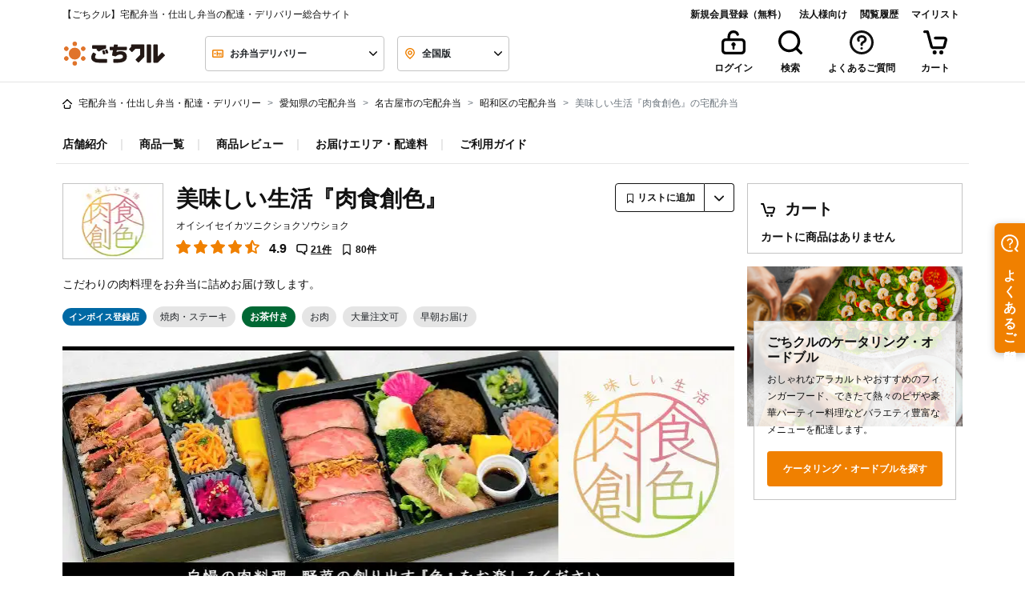

--- FILE ---
content_type: text/css
request_url: https://gochikuru.com/assets/static/home/chunks/mylist-d0292b8cd0c19c0b5f49.chunk.css?id=044f92ddae90f9bca654
body_size: 1139
content:
[data-v-7eca8fa1]:root{--body-bg:#fff;--black:#111;--white:#fff;--red:#ef5030;--yellow:#ffd85a;--blue:#0059e5;--blue-shabby:#0069a4;--blue-dark:#003c70;--copper:#74210c;--gold:#b28e49;--new:#ffd85a;--danger:#ef5030;--invalid:#fff4f2;--dark:#4c4c4c;--gray-100:#f6f6f6;--gray-200:#e5e5e5;--gray-300:#c4c4c4;--gray-400:#7b7b7b;--gray-500:#4c4c4c;--primary-100:#fffbed;--primary-200:#f9cd99;--primary-300:#f08000;--primary-400:#d85e00;--primary:#f08000;--secondary-200:#9bdebc;--secondary-300:#04b15a;--secondary-400:#008d46;--secondary:#04b15a;--bg-primary-1:#ffe7cb;--tea:#006834}.notification-bar[data-v-7eca8fa1]{border-radius:8px;color:#fff;display:flex;justify-content:space-between;left:50%;max-width:650px;padding:16px;position:fixed;top:50px;transform:translateX(-50%);width:80%;z-index:1000}@media screen and (min-width:992px){.notification-bar[data-v-7eca8fa1]{bottom:24px;top:unset}}@media screen and (max-width:991px){.notification-bar[data-v-7eca8fa1]{bottom:86px;left:calc(50% - 15px);margin:0 15px;top:unset;width:calc(100% - 30px)}}.notification-bar div[data-v-7eca8fa1]:last-child{cursor:pointer}.notification-bar div:last-child>svg[data-v-7eca8fa1]{fill:var(--white)}.notification-bar .notification-bar-content[data-v-7eca8fa1]{align-items:center;display:flex;font-weight:700;gap:1rem}.notification-bar.success[data-v-7eca8fa1]{background-color:var(--secondary-300)}.notification-bar.error[data-v-7eca8fa1]{background-color:var(--danger)}.notification-bar .notification-close-button[data-v-7eca8fa1]{background-color:transparent;border:none}.icon-check-circle[data-v-7eca8fa1]{fill:#fff;height:24px;width:24px}.icon-circle-cross[data-v-7eca8fa1]{fill:#ef5030;stroke:#fff;height:24px;overflow:visible;width:24px}[data-v-40cc83fe]:root{--body-bg:#fff;--black:#111;--white:#fff;--red:#ef5030;--yellow:#ffd85a;--blue:#0059e5;--blue-shabby:#0069a4;--blue-dark:#003c70;--copper:#74210c;--gold:#b28e49;--new:#ffd85a;--danger:#ef5030;--invalid:#fff4f2;--dark:#4c4c4c;--gray-100:#f6f6f6;--gray-200:#e5e5e5;--gray-300:#c4c4c4;--gray-400:#7b7b7b;--gray-500:#4c4c4c;--primary-100:#fffbed;--primary-200:#f9cd99;--primary-300:#f08000;--primary-400:#d85e00;--primary:#f08000;--secondary-200:#9bdebc;--secondary-300:#04b15a;--secondary-400:#008d46;--secondary:#04b15a;--bg-primary-1:#ffe7cb;--tea:#006834}.mylist-link[data-v-40cc83fe]{color:#fff;font-weight:700;text-decoration:underline}[data-v-06c37cf8]:root{--body-bg:#fff;--black:#111;--white:#fff;--red:#ef5030;--yellow:#ffd85a;--blue:#0059e5;--blue-shabby:#0069a4;--blue-dark:#003c70;--copper:#74210c;--gold:#b28e49;--new:#ffd85a;--danger:#ef5030;--invalid:#fff4f2;--dark:#4c4c4c;--gray-100:#f6f6f6;--gray-200:#e5e5e5;--gray-300:#c4c4c4;--gray-400:#7b7b7b;--gray-500:#4c4c4c;--primary-100:#fffbed;--primary-200:#f9cd99;--primary-300:#f08000;--primary-400:#d85e00;--primary:#f08000;--secondary-200:#9bdebc;--secondary-300:#04b15a;--secondary-400:#008d46;--secondary:#04b15a;--bg-primary-1:#ffe7cb;--tea:#006834}.select-mylist-checkboxes .title[data-v-06c37cf8]{font-size:16px;font-weight:600;line-height:28px;margin-bottom:16px}.select-mylist-checkboxes .subtitle[data-v-06c37cf8]{color:#7b7b7b;font-size:12px;font-weight:600;line-height:20px;margin-bottom:12px}.select-mylist-checkboxes fieldset .custom-control[data-v-06c37cf8]:not(:last-child){margin-bottom:12px}[data-v-54c73fb0]:root{--body-bg:#fff;--black:#111;--white:#fff;--red:#ef5030;--yellow:#ffd85a;--blue:#0059e5;--blue-shabby:#0069a4;--blue-dark:#003c70;--copper:#74210c;--gold:#b28e49;--new:#ffd85a;--danger:#ef5030;--invalid:#fff4f2;--dark:#4c4c4c;--gray-100:#f6f6f6;--gray-200:#e5e5e5;--gray-300:#c4c4c4;--gray-400:#7b7b7b;--gray-500:#4c4c4c;--primary-100:#fffbed;--primary-200:#f9cd99;--primary-300:#f08000;--primary-400:#d85e00;--primary:#f08000;--secondary-200:#9bdebc;--secondary-300:#04b15a;--secondary-400:#008d46;--secondary:#04b15a;--bg-primary-1:#ffe7cb;--tea:#006834}.form-control[data-v-54c73fb0]{background-image:none;color:#111;font-weight:700;padding-right:.75rem}.form-control.is-invalid[data-v-54c73fb0]{background-color:#fff4f2;border:1px solid #ef5030;padding-right:.75rem}.form-control[data-v-54c73fb0]::placeholder{color:#7b7b7b;font-weight:400}.form-control[data-v-54c73fb0]::-ms-input-placeholder{color:#7b7b7b;font-weight:400}.form-control[data-v-54c73fb0]:-ms-input-placeholder{color:#7b7b7b;font-weight:400}.was-validated textarea.form-control[data-v-54c73fb0]:valid,textarea.form-control.is-valid[data-v-54c73fb0]{padding-right:.75rem}fieldset[data-v-54c73fb0]{margin-bottom:0}[data-v-33093493]:root{--body-bg:#fff;--black:#111;--white:#fff;--red:#ef5030;--yellow:#ffd85a;--blue:#0059e5;--blue-shabby:#0069a4;--blue-dark:#003c70;--copper:#74210c;--gold:#b28e49;--new:#ffd85a;--danger:#ef5030;--invalid:#fff4f2;--dark:#4c4c4c;--gray-100:#f6f6f6;--gray-200:#e5e5e5;--gray-300:#c4c4c4;--gray-400:#7b7b7b;--gray-500:#4c4c4c;--primary-100:#fffbed;--primary-200:#f9cd99;--primary-300:#f08000;--primary-400:#d85e00;--primary:#f08000;--secondary-200:#9bdebc;--secondary-300:#04b15a;--secondary-400:#008d46;--secondary:#04b15a;--bg-primary-1:#ffe7cb;--tea:#006834}.text-red[data-v-33093493]{color:#ef5030}[data-v-29b4b03b]:root{--body-bg:#fff;--black:#111;--white:#fff;--red:#ef5030;--yellow:#ffd85a;--blue:#0059e5;--blue-shabby:#0069a4;--blue-dark:#003c70;--copper:#74210c;--gold:#b28e49;--new:#ffd85a;--danger:#ef5030;--invalid:#fff4f2;--dark:#4c4c4c;--gray-100:#f6f6f6;--gray-200:#e5e5e5;--gray-300:#c4c4c4;--gray-400:#7b7b7b;--gray-500:#4c4c4c;--primary-100:#fffbed;--primary-200:#f9cd99;--primary-300:#f08000;--primary-400:#d85e00;--primary:#f08000;--secondary-200:#9bdebc;--secondary-300:#04b15a;--secondary-400:#008d46;--secondary:#04b15a;--bg-primary-1:#ffe7cb;--tea:#006834}.left-rounded[data-v-29b4b03b]{border-radius:4px 0 0 4px}.right-rounded[data-v-29b4b03b]{border-radius:0 4px 4px 0}.left-border-none[data-v-29b4b03b]{border-left:none}.mylist-icon-only-button[data-v-29b4b03b]{display:grid;height:48px;place-items:center;width:48px}@media screen and (max-width:991px){.mylist-icon-only-button[data-v-29b4b03b]{height:36px;width:36px}}.f-add-popover[data-v-29b4b03b]{background-color:#ffe7cb;left:0;position:absolute;top:-57px;z-index:1000}.f-add-popover[data-v-29b4b03b]:before{border:8px solid transparent;border-top-color:#ffe7cb;content:"";left:42%;position:absolute;top:100%}.icon-only-popover[data-v-29b4b03b]{bottom:50px;left:auto;right:0;top:auto;width:max-content}.icon-only-popover[data-v-29b4b03b]:before{left:auto;right:16px}.btn[data-v-29b4b03b]:disabled{opacity:1;pointer-events:none}.fade-enter[data-v-29b4b03b]{opacity:0}.fade-enter-active[data-v-29b4b03b]{animation:fade-in-data-v-29b4b03b .5s;transition:opacity .5s}.fade-enter-to[data-v-29b4b03b]{opacity:1}.fade-leave-active[data-v-29b4b03b]{animation:slide-in .5s reverse;transition:opacity .5s}.fade-leave-to[data-v-29b4b03b]{opacity:0}.icon-color-red[data-v-29b4b03b]{fill:#ef5030}@keyframes fade-in-data-v-29b4b03b{0%{transform:translateY(-50px)}to{transform:translateY(0)}}

--- FILE ---
content_type: text/css
request_url: https://gochikuru.com/assets/static/home/chunks/delivery-c6d9cd69bce0d9f0c503.chunk.css?id=c82bdb11c9c536ebc632
body_size: -60
content:
.dropdown-menu{-webkit-overflow-scrolling:touch;max-height:400px;overflow-y:auto}

--- FILE ---
content_type: text/css
request_url: https://gochikuru.com/assets/static/home/chunks/shop-cart-227a283c7cf75d705a1c.chunk.css?id=d0e5a3ad94446f3ca9eb
body_size: 2073
content:
.selector-header[data-v-d5715280]{height:70px}.selector-container[data-v-d5715280]{overflow-y:auto}.selector-container ul[data-v-d5715280]{line-height:2.5;list-style:none;padding-left:0}.selector-container li[data-v-d5715280]{border-bottom:1px solid #ccc}.selector-container li[data-v-d5715280]:hover{text-decoration:underline}@media (min-width:992px){.selector-container[data-v-d5715280]{height:510px}.selector-container li[data-v-d5715280]{border-bottom:none;cursor:pointer;display:inline-block}}.calendar_day_button[data-v-3c6fae92]{align-items:center;background:#fff;border:1px solid #fff;border-radius:50%;color:#111;display:flex;font-weight:600;height:40px;justify-content:center;line-height:1em;width:40px}.calendar_day_button_saturday[data-v-3c6fae92]{color:#0059e5}.calendar_day_button_sunday[data-v-3c6fae92]{color:#ef5030}.calendar_day_button_active[data-v-3c6fae92]{background:#ffe7cb;border-color:#f08000;color:#f08000}.calendar_day_button_disabled[data-v-3c6fae92]{color:#c4c4c4;text-decoration-line:line-through}.calendar_table{display:grid;gap:8px;grid-template-columns:repeat(7,1fr)}.multi_calendar_wrapper[data-v-17bd9a36]{display:flex;gap:26px;justify-content:center}.multi_calendar_wrapper .title_wrapper[data-v-17bd9a36]{align-items:center;display:flex;justify-content:space-between;padding-inline:8px;width:100%}.multi_calendar_wrapper .title_wrapper .title[data-v-17bd9a36]{flex:5;font-weight:600;line-height:normal;text-align:center}.multi_calendar_wrapper .title_wrapper .nav_button_wrapper[data-v-17bd9a36]{align-items:center;display:flex;flex:1}.multi_calendar_wrapper .title_wrapper .nav_button_wrapper_prev[data-v-17bd9a36]{justify-content:start}.multi_calendar_wrapper .title_wrapper .nav_button_wrapper_next[data-v-17bd9a36]{justify-content:end}.multi_calendar_wrapper .title_wrapper .nav_button_wrapper .nav_button[data-v-17bd9a36]{align-items:center;background:transparent;border:0;display:flex;padding:8px}.multi_calendar_wrapper .title_wrapper .nav_button_wrapper .nav_button[data-v-17bd9a36]:disabled{fill:#e5e5e5}.multi_calendar_wrapper .weekday_wrapper[data-v-17bd9a36]{display:grid;gap:8px;grid-template-columns:repeat(7,1fr)}.multi_calendar_wrapper .weekday_wrapper .weekday_label[data-v-17bd9a36]{display:grid;height:40px;place-items:center;width:40px}.multi_calendar_wrapper .weekday_wrapper .weekday_label_saturday[data-v-17bd9a36]{color:#0059e5}.multi_calendar_wrapper .weekday_wrapper .weekday_label_sunday[data-v-17bd9a36]{color:#ef5030}[data-v-73b206f7]:root{--body-bg:#fff;--black:#111;--white:#fff;--red:#ef5030;--yellow:#ffd85a;--blue:#0059e5;--blue-shabby:#0069a4;--blue-dark:#003c70;--copper:#74210c;--gold:#b28e49;--new:#ffd85a;--danger:#ef5030;--invalid:#fff4f2;--dark:#4c4c4c;--gray-100:#f6f6f6;--gray-200:#e5e5e5;--gray-300:#c4c4c4;--gray-400:#7b7b7b;--gray-500:#4c4c4c;--primary-100:#fffbed;--primary-200:#f9cd99;--primary-300:#f08000;--primary-400:#d85e00;--primary:#f08000;--secondary-200:#9bdebc;--secondary-300:#04b15a;--secondary-400:#008d46;--secondary:#04b15a;--bg-primary-1:#ffe7cb;--tea:#006834}.times-button[data-v-73b206f7]{background-color:var(--body-bg)}.times-button.active[data-v-73b206f7]{background-color:#ffe7cb;border-color:var(--primary)!important;color:var(--primary)}.dropdown-menu[data-v-b45dfebe]{-webkit-overflow-scrolling:auto;height:200px;overflow-x:auto}.icon-color-black[data-v-b45dfebe]{opacity:.7}.glide__arrow[data-v-b45dfebe]{padding:.76rem .75rem;top:35%}.glide__arrow--left[data-v-b45dfebe]{left:0}.glide__arrow--right[data-v-b45dfebe]{right:0}@media (min-width:992px){.selector-container[data-v-33212194]{height:530px}}.item-card-image[data-v-c4621348]{height:auto;object-fit:cover;width:100%}[data-v-3c6ae512]:root{--body-bg:#fff;--black:#111;--white:#fff;--red:#ef5030;--yellow:#ffd85a;--blue:#0059e5;--blue-shabby:#0069a4;--blue-dark:#003c70;--copper:#74210c;--gold:#b28e49;--new:#ffd85a;--danger:#ef5030;--invalid:#fff4f2;--dark:#4c4c4c;--gray-100:#f6f6f6;--gray-200:#e5e5e5;--gray-300:#c4c4c4;--gray-400:#7b7b7b;--gray-500:#4c4c4c;--primary-100:#fffbed;--primary-200:#f9cd99;--primary-300:#f08000;--primary-400:#d85e00;--primary:#f08000;--secondary-200:#9bdebc;--secondary-300:#04b15a;--secondary-400:#008d46;--secondary:#04b15a;--bg-primary-1:#ffe7cb;--tea:#006834}.loading-cover[data-v-3c6ae512]{background-color:#fff;height:99%;opacity:.8;z-index:2}.loading-cover .spinner-border[data-v-3c6ae512]{margin-top:10rem}.delivery-date .spinner-border[data-v-3c6ae512]{margin-top:-1rem}.fade-enter-active[data-v-3c6ae512],.fade-leave-active[data-v-3c6ae512]{transition:opacity .5s}.fade-enter[data-v-3c6ae512],.fade-leave-to[data-v-3c6ae512]{opacity:0}.input-group .input-group-append[data-v-79be81a6],.input-group .input-group-prepend[data-v-79be81a6]{cursor:pointer}.input-group-text[data-v-79be81a6]{background-color:#fff}button[data-v-4393fe24]{min-height:0}.btn-small[data-v-4393fe24]{padding:7px 10px 3px}.btn-spinner-small[data-v-4393fe24]{padding:5px 11px}.spinner-small[data-v-4393fe24]{height:18px;width:18px}[data-v-7eca8fa1]:root{--body-bg:#fff;--black:#111;--white:#fff;--red:#ef5030;--yellow:#ffd85a;--blue:#0059e5;--blue-shabby:#0069a4;--blue-dark:#003c70;--copper:#74210c;--gold:#b28e49;--new:#ffd85a;--danger:#ef5030;--invalid:#fff4f2;--dark:#4c4c4c;--gray-100:#f6f6f6;--gray-200:#e5e5e5;--gray-300:#c4c4c4;--gray-400:#7b7b7b;--gray-500:#4c4c4c;--primary-100:#fffbed;--primary-200:#f9cd99;--primary-300:#f08000;--primary-400:#d85e00;--primary:#f08000;--secondary-200:#9bdebc;--secondary-300:#04b15a;--secondary-400:#008d46;--secondary:#04b15a;--bg-primary-1:#ffe7cb;--tea:#006834}.notification-bar[data-v-7eca8fa1]{border-radius:8px;color:#fff;display:flex;justify-content:space-between;left:50%;max-width:650px;padding:16px;position:fixed;top:50px;transform:translateX(-50%);width:80%;z-index:1000}@media screen and (min-width:992px){.notification-bar[data-v-7eca8fa1]{bottom:24px;top:unset}}@media screen and (max-width:991px){.notification-bar[data-v-7eca8fa1]{bottom:86px;left:calc(50% - 15px);margin:0 15px;top:unset;width:calc(100% - 30px)}}.notification-bar div[data-v-7eca8fa1]:last-child{cursor:pointer}.notification-bar div:last-child>svg[data-v-7eca8fa1]{fill:var(--white)}.notification-bar .notification-bar-content[data-v-7eca8fa1]{align-items:center;display:flex;font-weight:700;gap:1rem}.notification-bar.success[data-v-7eca8fa1]{background-color:var(--secondary-300)}.notification-bar.error[data-v-7eca8fa1]{background-color:var(--danger)}.notification-bar .notification-close-button[data-v-7eca8fa1]{background-color:transparent;border:none}.icon-check-circle[data-v-7eca8fa1]{fill:#fff;height:24px;width:24px}.icon-circle-cross[data-v-7eca8fa1]{fill:#ef5030;stroke:#fff;height:24px;overflow:visible;width:24px}.tooltip{width:auto!important}.modal-close[data-v-f356fdc2]{background:none;border:none;margin:0;padding:0}[data-v-c30f04dc]:root{--body-bg:#fff;--black:#111;--white:#fff;--red:#ef5030;--yellow:#ffd85a;--blue:#0059e5;--blue-shabby:#0069a4;--blue-dark:#003c70;--copper:#74210c;--gold:#b28e49;--new:#ffd85a;--danger:#ef5030;--invalid:#fff4f2;--dark:#4c4c4c;--gray-100:#f6f6f6;--gray-200:#e5e5e5;--gray-300:#c4c4c4;--gray-400:#7b7b7b;--gray-500:#4c4c4c;--primary-100:#fffbed;--primary-200:#f9cd99;--primary-300:#f08000;--primary-400:#d85e00;--primary:#f08000;--secondary-200:#9bdebc;--secondary-300:#04b15a;--secondary-400:#008d46;--secondary:#04b15a;--bg-primary-1:#ffe7cb;--tea:#006834}.error[data-v-c30f04dc]{background-color:#fff4f2;border:1px solid #ef5030;border-radius:0;color:#ef5030;width:100%}.validate-message[data-v-c30f04dc]{margin-bottom:.875rem}.validate-message[data-v-c30f04dc]:last-child{margin-bottom:0}[data-v-327752c8]:root{--body-bg:#fff;--black:#111;--white:#fff;--red:#ef5030;--yellow:#ffd85a;--blue:#0059e5;--blue-shabby:#0069a4;--blue-dark:#003c70;--copper:#74210c;--gold:#b28e49;--new:#ffd85a;--danger:#ef5030;--invalid:#fff4f2;--dark:#4c4c4c;--gray-100:#f6f6f6;--gray-200:#e5e5e5;--gray-300:#c4c4c4;--gray-400:#7b7b7b;--gray-500:#4c4c4c;--primary-100:#fffbed;--primary-200:#f9cd99;--primary-300:#f08000;--primary-400:#d85e00;--primary:#f08000;--secondary-200:#9bdebc;--secondary-300:#04b15a;--secondary-400:#008d46;--secondary:#04b15a;--bg-primary-1:#ffe7cb;--tea:#006834}.form-control[data-v-327752c8]{background-image:none;border:1px solid #c4c4c4;color:#111;font-weight:700;height:2.75rem}.form-control.is-invalid[data-v-327752c8]{background-color:#fff4f2;border:1px solid #ef5030;padding-right:.75rem}.form-control[data-v-327752c8]::placeholder{color:#7b7b7b;font-weight:400}.form-control[data-v-327752c8]::-ms-input-placeholder{color:#7b7b7b;font-weight:400}.form-control[data-v-327752c8]:-ms-input-placeholder{color:#7b7b7b;font-weight:400}.form-control.is-valid[data-v-327752c8],.was-validated .form-control[data-v-327752c8]:valid{padding-right:.75rem}fieldset[data-v-327752c8]{margin-bottom:0}[data-v-525a210d]:root{--body-bg:#fff;--black:#111;--white:#fff;--red:#ef5030;--yellow:#ffd85a;--blue:#0059e5;--blue-shabby:#0069a4;--blue-dark:#003c70;--copper:#74210c;--gold:#b28e49;--new:#ffd85a;--danger:#ef5030;--invalid:#fff4f2;--dark:#4c4c4c;--gray-100:#f6f6f6;--gray-200:#e5e5e5;--gray-300:#c4c4c4;--gray-400:#7b7b7b;--gray-500:#4c4c4c;--primary-100:#fffbed;--primary-200:#f9cd99;--primary-300:#f08000;--primary-400:#d85e00;--primary:#f08000;--secondary-200:#9bdebc;--secondary-300:#04b15a;--secondary-400:#008d46;--secondary:#04b15a;--bg-primary-1:#ffe7cb;--tea:#006834}.form-control[data-v-525a210d]{background-image:none;border:1px solid #c4c4c4;color:#111;font-weight:700;height:2.75rem}.form-control.is-invalid[data-v-525a210d]{background-color:#fff4f2;border:1px solid #ef5030;padding-right:.75rem}.form-control[data-v-525a210d]::placeholder{color:#7b7b7b;font-weight:400}.form-control[data-v-525a210d]::-ms-input-placeholder{color:#7b7b7b;font-weight:400}.form-control[data-v-525a210d]:-ms-input-placeholder{color:#7b7b7b;font-weight:400}.form-control.is-valid[data-v-525a210d],.was-validated .form-control[data-v-525a210d]:valid{padding-right:.75rem}fieldset[data-v-525a210d]{margin-bottom:0}.input-password-icon[data-v-525a210d]{align-items:center;cursor:pointer;display:flex;height:100%;justify-content:center;padding-right:1em;position:absolute;right:0;top:0}.input-password-group[data-v-525a210d]{position:relative}input.form-control[data-v-525a210d]{background:#fff}[data-v-60cff870]:root{--body-bg:#fff;--black:#111;--white:#fff;--red:#ef5030;--yellow:#ffd85a;--blue:#0059e5;--blue-shabby:#0069a4;--blue-dark:#003c70;--copper:#74210c;--gold:#b28e49;--new:#ffd85a;--danger:#ef5030;--invalid:#fff4f2;--dark:#4c4c4c;--gray-100:#f6f6f6;--gray-200:#e5e5e5;--gray-300:#c4c4c4;--gray-400:#7b7b7b;--gray-500:#4c4c4c;--primary-100:#fffbed;--primary-200:#f9cd99;--primary-300:#f08000;--primary-400:#d85e00;--primary:#f08000;--secondary-200:#9bdebc;--secondary-300:#04b15a;--secondary-400:#008d46;--secondary:#04b15a;--bg-primary-1:#ffe7cb;--tea:#006834}.vertical-line[data-v-60cff870]{background-color:#e5e5e5;height:24.625rem;width:.0625rem}@media screen and (max-width:991px){.vertical-line[data-v-60cff870]{height:.0625rem;width:100%}}.category-group[data-v-60cff870]{width:46%}@media screen and (max-width:991px){.category-group[data-v-60cff870]{width:100%}}.line-detail[data-v-60cff870]{width:8%}@media screen and (max-width:991px){.line-detail[data-v-60cff870]{width:100%}}.notice[data-v-60cff870]{background-color:#f6f6f6;width:100%}.checkbox-adjustment[data-v-60cff870]{margin-top:.1875rem}.button-style-reset[data-v-4941f4fc]{background:none;border:none;padding:0}.alert-contact-link{color:#ef5030;text-decoration:underline}.alert-contact-link:hover{color:#ef5030}:root{--body-bg:#fff;--black:#111;--white:#fff;--red:#ef5030;--yellow:#ffd85a;--blue:#0059e5;--blue-shabby:#0069a4;--blue-dark:#003c70;--copper:#74210c;--gold:#b28e49;--new:#ffd85a;--danger:#ef5030;--invalid:#fff4f2;--dark:#4c4c4c;--gray-100:#f6f6f6;--gray-200:#e5e5e5;--gray-300:#c4c4c4;--gray-400:#7b7b7b;--gray-500:#4c4c4c;--primary-100:#fffbed;--primary-200:#f9cd99;--primary-300:#f08000;--primary-400:#d85e00;--primary:#f08000;--secondary-200:#9bdebc;--secondary-300:#04b15a;--secondary-400:#008d46;--secondary:#04b15a;--bg-primary-1:#ffe7cb;--tea:#006834}.alert-danger{background-color:#fef4f3;border-color:#ef5030;color:#ef5030}.alert-warning{background-color:#fffbed!important;border:1px solid #ffd85a!important}.alert-info{background-color:#f6f6f6!important;border:1px solid #f6f6f6!important}[data-v-2a57131c]:root{--body-bg:#fff;--black:#111;--white:#fff;--red:#ef5030;--yellow:#ffd85a;--blue:#0059e5;--blue-shabby:#0069a4;--blue-dark:#003c70;--copper:#74210c;--gold:#b28e49;--new:#ffd85a;--danger:#ef5030;--invalid:#fff4f2;--dark:#4c4c4c;--gray-100:#f6f6f6;--gray-200:#e5e5e5;--gray-300:#c4c4c4;--gray-400:#7b7b7b;--gray-500:#4c4c4c;--primary-100:#fffbed;--primary-200:#f9cd99;--primary-300:#f08000;--primary-400:#d85e00;--primary:#f08000;--secondary-200:#9bdebc;--secondary-300:#04b15a;--secondary-400:#008d46;--secondary:#04b15a;--bg-primary-1:#ffe7cb;--tea:#006834}.cart-header[data-v-2a57131c]{background:#f6f6f6}@media screen and (min-width:992px){.cart-header[data-v-2a57131c]{background:#fff}}@media screen and (max-width:991px){.cart-header h2[data-v-2a57131c]{font-size:16px}}.close-button[data-v-2a57131c]{background:none;border:none;cursor:pointer;padding:0}.sr-only[data-v-2a57131c]{clip:rect(0,0,0,0);border-width:0;height:1px;margin:-1px;overflow:hidden;padding:0;position:absolute;white-space:nowrap;width:1px}

--- FILE ---
content_type: application/javascript
request_url: https://gochikuru.com/assets/static/home/chunks/items.chunk.js?id=b6b90e2388a4fd3d14aa
body_size: 674
content:
"use strict";(self.webpackChunk=self.webpackChunk||[]).push([[669],{6741:(t,n,e)=>{e.d(n,{Ay:()=>p,fF:()=>f});var r=e(62893),u=e(15261),l=e(62193),a=e.n(l),s=e(88055),i=e.n(s),o={vid:{type:String},rules:{type:[Object,String],default:function(){return""}},value:{type:null,default:function(){return null}},debounce:{type:Number,default:function(){return 250}}},c={innerValue:""},d={calcState:function(t){var n=t.errors,e=t.valid,r=t.flags;return!!a()(n)&&(r.touched?e:null)}},f=function(){return i()({components:{ValidationProvider:u.LW},props:o,computed:{vName:function(){return this.$attrs["data-vv-as"]||this.$attrs.name}},data:function(){return i()(c)},watch:{innerValue:function(t){this.$emit("input",t)},value:function(t){this.innerValue=t}},created:function(){this.value&&(this.innerValue=this.value)},methods:d})};const p=r.default.extend(f())},68141:(t,n,e)=>{e.d(n,{A:()=>l});var r=function(){var t=this,n=t.$createElement;return(t._self._c||n)("div",[t.isLoading?[t._t("loadingBody",(function(){return[t._m(0)]}))]:[t._t("default")]],2)};r._withStripped=!0;const u={props:{isLoading:{type:Boolean,default:!1}}};const l=(0,e(14486).A)(u,r,[function(){var t=this,n=t.$createElement,e=t._self._c||n;return e("div",{staticClass:"w-100"},[e("div",{staticClass:"d-flex justify-content-center m-5"},[e("div",{staticClass:"spinner-border text-primary spinner-style",attrs:{role:"status"}},[e("span",{staticClass:"sr-only"},[t._v("Loading...")])])])])}],!1,null,null,null).exports},35818:(t,n,e)=>{e.d(n,{default:()=>l});var r=e(74093),u=e(60607);const l=(0,e(14486).A)(u.A,r.X,r.Y,!1,null,null,null).exports},56027:(t,n,e)=>{e.r(n),e.d(n,{default:()=>l});var r=e(97965),u=e(68108);const l=(0,e(14486).A)(u.A,r.X,r.Y,!1,null,"29b4b03b",null).exports},97798:(t,n,e)=>{e.r(n),e.d(n,{default:()=>l});var r=e(50529),u=e(91404);const l=(0,e(14486).A)(u.A,r.X,r.Y,!1,null,"33093493",null).exports}}]);

--- FILE ---
content_type: application/javascript
request_url: https://gochikuru.com/assets/static/home/chunks/435.chunk.js?id=9d7d18e2945e1117fa87
body_size: 2677
content:
(self.webpackChunk=self.webpackChunk||[]).push([[435],{912:t=>{t.exports=function(t){return t&&t.length?t[0]:void 0}},19767:()=>{},60435:(t,e,r)=>{"use strict";r.r(e),r.d(e,{default:()=>F});var n=function(){var t=this,e=t.$createElement,r=t._self._c||e;return r("div",{staticClass:"row border-light-gray"},[r("div",{staticClass:"col-12 p-4"},[t._m(0),t._v(" "),r("div",{staticClass:"form-group"},[r("label",{staticClass:"font-weight-bold mr-4"},[t._v("お届けエリア")]),t._v(" "),r("div",{staticClass:"row"},[r("div",{staticClass:"col-lg-6"},[r("div",{staticClass:"dropdown"},[r("button",{staticClass:"btn border border-disable dropdown-toggle text-left",attrs:{role:"button",id:"dropdownMenuLinkPref","data-toggle":"dropdown","aria-haspopup":"true","aria-expanded":"false"}},[r("div",{staticClass:"d-flex"},[r("div",{staticClass:"text-truncate"},[t._v(t._s(t.selectedPrefName||"都道府県選択"))]),t._v(" "),r("div",{staticClass:"ml-auto pl-2"},[r("icon",{attrs:{icon:"arrow-down",size:"xs"}})],1)])]),t._v(" "),r("div",{staticClass:"dropdown-menu",attrs:{"aria-labelledby":"dropdownMenuLinkPref"}},t._l(t.prefectures,(function(e,n){return r("button",{key:"delivery_prefecture_"+n,staticClass:"dropdown-item font-weight-bold text-truncate gtm-click-el",attrs:{"data-gtm-category":"TransferDeliverablePrefecture"},on:{click:function(e){t.prefecture=n}}},[t._v("\n                "+t._s(e.name)+"\n              ")])})),0)])]),t._v(" "),r("div",{staticClass:"col-lg-6 mt-4 mt-lg-0"},[r("div",{staticClass:"dropdown"},[r("button",{staticClass:"btn border border-disable dropdown-toggle text-left",attrs:{role:"button",id:"dropdownMenuLinkCity","data-toggle":"dropdown","aria-haspopup":"true","aria-expanded":"false"}},[r("div",{staticClass:"d-flex"},[r("div",{staticClass:"text-truncate"},[t._v(t._s(t.selectedCityName||"エリア選択"))]),t._v(" "),r("div",{staticClass:"ml-auto pl-2"},[r("icon",{attrs:{icon:"arrow-down",size:"xs"}})],1)])]),t._v(" "),r("div",{staticClass:"dropdown-menu",attrs:{"aria-labelledby":"dropdownMenuLinkCity"}},[t._l(t.cities,(function(e){return t._l(e,(function(e){return r("button",{key:"delivery_city_"+e.code,staticClass:"dropdown-item font-weight-bold text-truncate gtm-click-el",attrs:{"data-gtm-category":"TransferDeliverableCity"},on:{click:function(r){return t.setCity(e.code)}}},[t._v("\n                  "+t._s(e.name)+"\n                ")])}))}))],2)])])])])]),t._v(" "),t.city?[r("div",{staticClass:"border-light-gray-top border-light-gray-lg-right col-lg-4 p-4 font-weight-bold bg-light"},[t._v("\n      配達料\n    ")]),t._v(" "),r("delivery-price",{attrs:{shop:t.shop,prefecture:t.prefecture,city:t.city}}),t._v(" "),t.deliveryMinAmount>1?[r("div",{staticClass:"border-light-gray-top border-light-gray-lg-right col-lg-4 p-4 font-weight-bold bg-light"},[t._v("\n        最低注文金額\n      ")]),t._v(" "),r("delivery-minimum-price")]:t._e(),t._v(" "),r("div",{staticClass:"border-light-gray-top border-light-gray-lg-right col-lg-4 p-4 font-weight-bold bg-light"},[t._v("\n      お届け可能時間\n    ")]),t._v(" "),r("delivery-business-hours")]:t._e()],2)};n._withStripped=!0;var i=r(12215),o=r.n(i),c=r(16999),s=r(95353),l=function(){var t=this,e=t.$createElement,r=t._self._c||e;return r("div",{staticClass:"border-light-gray-top col-lg-8 p-4"},[t.prices.length>0?t._l(t.prices,(function(e,n){return r("div",{key:n,domProps:{innerHTML:t._s(t.generate(e))}})})):t._e()],2)};l._withStripped=!0;var u=r(18867);function a(t){return a="function"==typeof Symbol&&"symbol"==typeof Symbol.iterator?function(t){return typeof t}:function(t){return t&&"function"==typeof Symbol&&t.constructor===Symbol&&t!==Symbol.prototype?"symbol":typeof t},a(t)}function f(t,e){var r=Object.keys(t);if(Object.getOwnPropertySymbols){var n=Object.getOwnPropertySymbols(t);e&&(n=n.filter((function(e){return Object.getOwnPropertyDescriptor(t,e).enumerable}))),r.push.apply(r,n)}return r}function p(t,e,r){return(e=function(t){var e=function(t,e){if("object"!=a(t)||!t)return t;var r=t[Symbol.toPrimitive];if(void 0!==r){var n=r.call(t,e||"default");if("object"!=a(n))return n;throw new TypeError("@@toPrimitive must return a primitive value.")}return("string"===e?String:Number)(t)}(t,"string");return"symbol"==a(e)?e:e+""}(e))in t?Object.defineProperty(t,e,{value:r,enumerable:!0,configurable:!0,writable:!0}):t[e]=r,t}const y={computed:function(t){for(var e=1;e<arguments.length;e++){var r=null!=arguments[e]?arguments[e]:{};e%2?f(Object(r),!0).forEach((function(e){p(t,e,r[e])})):Object.getOwnPropertyDescriptors?Object.defineProperties(t,Object.getOwnPropertyDescriptors(r)):f(Object(r)).forEach((function(e){Object.defineProperty(t,e,Object.getOwnPropertyDescriptor(r,e))}))}return t}({},(0,s.L8)("DeliveryInfo",["prices"])),methods:{cast:function(t){return 0==t?'<span class="font-weight-bold">配達無料</span>':(0,u.A)(t)+"円"},generate:function(t){var e="",r=t.payment_price.max,n="未満";null===t.payment_price.max&&(r=t.payment_price.min,n="以上");var i=this.cast(t.delivery_price);return e+="".concat((0,u.A)(r),"円（税込）").concat(n,"のご注文 : ").concat(i)}}};var b=r(14486);const d=(0,b.A)(y,l,[],!1,null,null,null).exports;var v=function(){var t=this,e=t.$createElement;return(t._self._c||e)("div",{staticClass:"border-light-gray-top col-lg-8 p-4"},[t._v("\n  "+t._s(t.businessHours.start)+" 〜 "+t._s(t.businessHours.end)+"\n")])};function m(t){return m="function"==typeof Symbol&&"symbol"==typeof Symbol.iterator?function(t){return typeof t}:function(t){return t&&"function"==typeof Symbol&&t.constructor===Symbol&&t!==Symbol.prototype?"symbol":typeof t},m(t)}function g(t,e){var r=Object.keys(t);if(Object.getOwnPropertySymbols){var n=Object.getOwnPropertySymbols(t);e&&(n=n.filter((function(e){return Object.getOwnPropertyDescriptor(t,e).enumerable}))),r.push.apply(r,n)}return r}function h(t,e,r){return(e=function(t){var e=function(t,e){if("object"!=m(t)||!t)return t;var r=t[Symbol.toPrimitive];if(void 0!==r){var n=r.call(t,e||"default");if("object"!=m(n))return n;throw new TypeError("@@toPrimitive must return a primitive value.")}return("string"===e?String:Number)(t)}(t,"string");return"symbol"==m(e)?e:e+""}(e))in t?Object.defineProperty(t,e,{value:r,enumerable:!0,configurable:!0,writable:!0}):t[e]=r,t}v._withStripped=!0;const O={computed:function(t){for(var e=1;e<arguments.length;e++){var r=null!=arguments[e]?arguments[e]:{};e%2?g(Object(r),!0).forEach((function(e){h(t,e,r[e])})):Object.getOwnPropertyDescriptors?Object.defineProperties(t,Object.getOwnPropertyDescriptors(r)):g(Object(r)).forEach((function(e){Object.defineProperty(t,e,Object.getOwnPropertyDescriptor(r,e))}))}return t}({},(0,s.L8)("DeliveryInfo",["businessHours"]))};const _=(0,b.A)(O,v,[],!1,null,null,null).exports;var w=function(){var t=this,e=t.$createElement;return(t._self._c||e)("div",{staticClass:"border-light-gray-top col-lg-8 p-4"},[t._v("\n  "+t._s(t._f("currency")(t.minimum))+"円（税込）未満はご注文いただけません。\n")])};function j(t){return j="function"==typeof Symbol&&"symbol"==typeof Symbol.iterator?function(t){return typeof t}:function(t){return t&&"function"==typeof Symbol&&t.constructor===Symbol&&t!==Symbol.prototype?"symbol":typeof t},j(t)}function P(t,e){var r=Object.keys(t);if(Object.getOwnPropertySymbols){var n=Object.getOwnPropertySymbols(t);e&&(n=n.filter((function(e){return Object.getOwnPropertyDescriptor(t,e).enumerable}))),r.push.apply(r,n)}return r}function S(t,e,r){return(e=function(t){var e=function(t,e){if("object"!=j(t)||!t)return t;var r=t[Symbol.toPrimitive];if(void 0!==r){var n=r.call(t,e||"default");if("object"!=j(n))return n;throw new TypeError("@@toPrimitive must return a primitive value.")}return("string"===e?String:Number)(t)}(t,"string");return"symbol"==j(e)?e:e+""}(e))in t?Object.defineProperty(t,e,{value:r,enumerable:!0,configurable:!0,writable:!0}):t[e]=r,t}w._withStripped=!0;const C={computed:function(t){for(var e=1;e<arguments.length;e++){var r=null!=arguments[e]?arguments[e]:{};e%2?P(Object(r),!0).forEach((function(e){S(t,e,r[e])})):Object.getOwnPropertyDescriptors?Object.defineProperties(t,Object.getOwnPropertyDescriptors(r)):P(Object(r)).forEach((function(e){Object.defineProperty(t,e,Object.getOwnPropertyDescriptor(r,e))}))}return t}({},(0,s.L8)("DeliveryInfo",["minimum"]))};const D=(0,b.A)(C,w,[],!1,null,null,null).exports;var k=r(6040),x=r(7309),E=r.n(x),L=r(55378),A=r.n(L),M=r(87612),N=r.n(M),I=r(912),H=r.n(I);function T(t){return T="function"==typeof Symbol&&"symbol"==typeof Symbol.iterator?function(t){return typeof t}:function(t){return t&&"function"==typeof Symbol&&t.constructor===Symbol&&t!==Symbol.prototype?"symbol":typeof t},T(t)}function $(t,e){var r=Object.keys(t);if(Object.getOwnPropertySymbols){var n=Object.getOwnPropertySymbols(t);e&&(n=n.filter((function(e){return Object.getOwnPropertyDescriptor(t,e).enumerable}))),r.push.apply(r,n)}return r}function B(t){for(var e=1;e<arguments.length;e++){var r=null!=arguments[e]?arguments[e]:{};e%2?$(Object(r),!0).forEach((function(e){z(t,e,r[e])})):Object.getOwnPropertyDescriptors?Object.defineProperties(t,Object.getOwnPropertyDescriptors(r)):$(Object(r)).forEach((function(e){Object.defineProperty(t,e,Object.getOwnPropertyDescriptor(r,e))}))}return t}function z(t,e,r){return(e=function(t){var e=function(t,e){if("object"!=T(t)||!t)return t;var r=t[Symbol.toPrimitive];if(void 0!==r){var n=r.call(t,e||"default");if("object"!=T(n))return n;throw new TypeError("@@toPrimitive must return a primitive value.")}return("string"===e?String:Number)(t)}(t,"string");return"symbol"==T(e)?e:e+""}(e))in t?Object.defineProperty(t,e,{value:r,enumerable:!0,configurable:!0,writable:!0}):t[e]=r,t}const q={components:{DeliveryPrice:d,DeliveryBusinessHours:_,DeliveryMinimumPrice:D,Icon:k.default},props:{shop:{type:[Number,String]},prefectures:{type:Object,required:!0}},computed:B(B(B({},(0,s.L8)("DeliveryInfo",{deliveryMinAmount:"minimum"})),(0,s.L8)("Search",["isCatering"])),{},{selectedPrefName:function(){return this.prefectures[this.prefecture]?this.prefectures[this.prefecture].name:null},selectedCityName:function(){var t=this;if(!this.city)return"";var e=A()(this.cities,(function(e){return E()(e,{code:t.city.toString()})})),r=H()(N()(e));return"object"===T(r)?r.name:""}}),data:function(){return{prefecture:null,city:null,cities:[]}},created:function(){var t=o().get(c.v.pref.name);t&&(this.prefecture=t)},methods:B({setCity:function(t){this.city=t},fetchCity:function(t){var e=["shops",this.shop,"delivery_areas",t.padStart(2,0)];return this.isCatering&&e.unshift("catering"),this.$http(e.join("/"))},fetchDeliveryInfo:function(t){var e=["shops",this.shop,"delivery_info",this.prefecture.padStart(2,0),t.padStart(5,0)];return this.isCatering&&e.unshift("catering"),this.$http(e.join("/"))},setCityByCookie:function(){var t=o().get(c.v.city.name);void 0!==t&&0===this.prefecture.indexOf(t.substr(0,2))&&(this.city=t)}},(0,s.i0)("DeliveryInfo",["prices","minimum","businessHours","reset"])),watch:{prefecture:function(t){var e=this;if(!t)return!1;this.city=null,this.fetchCity(t).then((function(t){e.cities=t.data.data,e.setCityByCookie()}))},city:function(t){var e=this;if(!this.prefecture||!t)return!1;this.reset(),this.fetchDeliveryInfo(t).then((function(t){var r=t.data.data;e.prices(r.delivery_prices),e.minimum(r.min_order_amount),e.businessHours(r.delivery_time)}))}}};r(98474);const F=(0,b.A)(q,n,[function(){var t=this,e=t.$createElement,r=t._self._c||e;return r("p",[t._v("\n      配達料・お届け可能時間を見るには、お届けエリアを選択してください。\n      "),r("small",[t._v("表示されるエリアのみお届け可能です。")])])}],!1,null,null,null).exports},98474:(t,e,r)=>{var n=r(19767);n.__esModule&&(n=n.default),"string"==typeof n&&(n=[[t.id,n,""]]),n.locals&&(t.exports=n.locals);(0,r(70534).A)("56766edc",n,!1,{})}}]);

--- FILE ---
content_type: application/javascript
request_url: https://gochikuru.com/assets/static/home/chunks/7209.chunk.js?id=0897455ebcfd27222599
body_size: 4818
content:
/*! For license information please see 7209.chunk.js.LICENSE.txt */
"use strict";(self.webpackChunk=self.webpackChunk||[]).push([[7209],{47209:(t,e,r)=>{r.r(e),r.d(e,{default:()=>y});var n=function(){var t=this,e=t.$createElement,r=t._self._c||e;return r("b-modal",{attrs:{"modal-class":"overflow-scrolling","hide-header":"","hide-footer":"",scrollable:""},on:{hidden:t.onHidden},model:{value:t.isOpen,callback:function(e){t.isOpen=e},expression:"isOpen"}},[r("div",{staticClass:"ml-auto mb-2 text-right"},[r("a",{attrs:{"data-gtm-category":"SearchOptionForceReset","data-gtm-action":"close"},on:{click:function(e){return e.preventDefault(),t.close.apply(null,arguments)}}},[r("icon",{attrs:{icon:"cross",color:"light",size:"xl"}})],1)]),t._v(" "),r("div",{staticClass:"modal-body gtm-visible-el",attrs:{"data-gtm-category":"DuplicatedShop","data-gtm-label":"カート内店舗重複"}},[r("div",{staticClass:"p-4 bg-light"},[r("div",{staticClass:"text-center"},[r("div",[r("a",{attrs:{href:"#","data-scroll-ignore":""},on:{click:function(e){return e.preventDefault(),t.close.apply(null,arguments)}}},[r("icon",{attrs:{icon:"warning",color:"warning",size:"5x"}})],1)]),t._v(" "),r("h5",{staticClass:"font-weight-bold mt-4"},[t._v("カート内にすでに他の店舗の商品が入っています。")]),t._v(" "),t.auth?r("div",[t._v("\n          複数の店舗で同時に注文ができないため、\n          "),r("br",{staticClass:"d-none d-md-block"}),t._v("カート内の商品を入れ替えます。よろしいですか？\n        ")]):r("div",[t._v("\n          複数の店舗で同時にご注文できないため、\n          "),r("br",{staticClass:"d-none d-md-block"}),t._v("すでに入っている商品が削除されます。\n        ")])])]),t._v(" "),t.auth?t._e():r("div",{staticClass:"mt-4 text-center"},[r("span",{staticClass:"font-weight-bold"},[t._v("この商品をカートに入れますか？")])]),t._v(" "),t.auth?r("div",{staticClass:"mt-4"},[r("div",{staticClass:"d-flex justify-content-center"},[r("div",t._l(t.radioOptions,(function(e){return r("div",{key:e.key,staticClass:"d-flex custom-control custom-radio custom-control-inline mb-4"},[r("input",{directives:[{name:"model",rawName:"v-model",value:t.selectedRadioValue,expression:"selectedRadioValue"}],staticClass:"cursor-pointer custom-control-input",attrs:{type:"radio",id:e.key},domProps:{value:e.key,checked:t._q(t.selectedRadioValue,e.key)},on:{change:function(r){t.selectedRadioValue=e.key}}}),t._v(" "),r("label",{staticClass:"cursor-pointer custom-control-label",attrs:{for:e.key}},[t._v("\n              "+t._s(e.label)+"\n            ")])])})),0)]),t._v(" "),r("div",{staticClass:"row"},[r("div",{staticClass:"col-md-6 order-md-1"},[r("button",{staticClass:"btn btn-secondary btn-block gtm-click-el",on:{click:t.submit}},[t._v("\n            OK\n          ")])]),t._v(" "),r("div",{staticClass:"col-md-6 mt-4 mt-md-0"},[r("button",{staticClass:"btn btn-outline-dark btn-block",on:{click:t.close}},[t._v("キャンセル")])])])]):r("div",{staticClass:"row mt-4"},[r("div",{staticClass:"col-md-6 order-md-1"},[r("button",{staticClass:"btn btn-secondary btn-block gtm-click-el",attrs:{"data-gtm-category":"ForceAddToCart","data-gtm-label":"カート強制追加"},on:{click:t.forceChange}},[t._v("\n          削除してカートに入れる\n        ")])]),t._v(" "),r("div",{staticClass:"col-md-6 mt-4 mt-md-0"},[r("button",{staticClass:"btn btn-outline-dark btn-block",on:{click:t.close}},[t._v("カートに入れない")])])])])])};n._withStripped=!0;var o=r(6040),i=r(58745),a=r(95353),c=r(64938);function s(t){return s="function"==typeof Symbol&&"symbol"==typeof Symbol.iterator?function(t){return typeof t}:function(t){return t&&"function"==typeof Symbol&&t.constructor===Symbol&&t!==Symbol.prototype?"symbol":typeof t},s(t)}function l(){l=function(){return e};var t,e={},r=Object.prototype,n=r.hasOwnProperty,o=Object.defineProperty||function(t,e,r){t[e]=r.value},i="function"==typeof Symbol?Symbol:{},a=i.iterator||"@@iterator",c=i.asyncIterator||"@@asyncIterator",u=i.toStringTag||"@@toStringTag";function f(t,e,r){return Object.defineProperty(t,e,{value:r,enumerable:!0,configurable:!0,writable:!0}),t[e]}try{f({},"")}catch(t){f=function(t,e,r){return t[e]=r}}function d(t,e,r,n){var i=e&&e.prototype instanceof g?e:g,a=Object.create(i.prototype),c=new D(n||[]);return o(a,"_invoke",{value:E(t,r,c)}),a}function h(t,e,r){try{return{type:"normal",arg:t.call(e,r)}}catch(t){return{type:"throw",arg:t}}}e.wrap=d;var p="suspendedStart",y="suspendedYield",v="executing",m="completed",b={};function g(){}function w(){}function _(){}var k={};f(k,a,(function(){return this}));var x=Object.getPrototypeOf,O=x&&x(x(N([])));O&&O!==r&&n.call(O,a)&&(k=O);var C=_.prototype=g.prototype=Object.create(k);function j(t){["next","throw","return"].forEach((function(e){f(t,e,(function(t){return this._invoke(e,t)}))}))}function L(t,e){function r(o,i,a,c){var l=h(t[o],t,i);if("throw"!==l.type){var u=l.arg,f=u.value;return f&&"object"==s(f)&&n.call(f,"__await")?e.resolve(f.__await).then((function(t){r("next",t,a,c)}),(function(t){r("throw",t,a,c)})):e.resolve(f).then((function(t){u.value=t,a(u)}),(function(t){return r("throw",t,a,c)}))}c(l.arg)}var i;o(this,"_invoke",{value:function(t,n){function o(){return new e((function(e,o){r(t,n,e,o)}))}return i=i?i.then(o,o):o()}})}function E(e,r,n){var o=p;return function(i,a){if(o===v)throw Error("Generator is already running");if(o===m){if("throw"===i)throw a;return{value:t,done:!0}}for(n.method=i,n.arg=a;;){var c=n.delegate;if(c){var s=P(c,n);if(s){if(s===b)continue;return s}}if("next"===n.method)n.sent=n._sent=n.arg;else if("throw"===n.method){if(o===p)throw o=m,n.arg;n.dispatchException(n.arg)}else"return"===n.method&&n.abrupt("return",n.arg);o=v;var l=h(e,r,n);if("normal"===l.type){if(o=n.done?m:y,l.arg===b)continue;return{value:l.arg,done:n.done}}"throw"===l.type&&(o=m,n.method="throw",n.arg=l.arg)}}}function P(e,r){var n=r.method,o=e.iterator[n];if(o===t)return r.delegate=null,"throw"===n&&e.iterator.return&&(r.method="return",r.arg=t,P(e,r),"throw"===r.method)||"return"!==n&&(r.method="throw",r.arg=new TypeError("The iterator does not provide a '"+n+"' method")),b;var i=h(o,e.iterator,r.arg);if("throw"===i.type)return r.method="throw",r.arg=i.arg,r.delegate=null,b;var a=i.arg;return a?a.done?(r[e.resultName]=a.value,r.next=e.nextLoc,"return"!==r.method&&(r.method="next",r.arg=t),r.delegate=null,b):a:(r.method="throw",r.arg=new TypeError("iterator result is not an object"),r.delegate=null,b)}function S(t){var e={tryLoc:t[0]};1 in t&&(e.catchLoc=t[1]),2 in t&&(e.finallyLoc=t[2],e.afterLoc=t[3]),this.tryEntries.push(e)}function I(t){var e=t.completion||{};e.type="normal",delete e.arg,t.completion=e}function D(t){this.tryEntries=[{tryLoc:"root"}],t.forEach(S,this),this.reset(!0)}function N(e){if(e||""===e){var r=e[a];if(r)return r.call(e);if("function"==typeof e.next)return e;if(!isNaN(e.length)){var o=-1,i=function r(){for(;++o<e.length;)if(n.call(e,o))return r.value=e[o],r.done=!1,r;return r.value=t,r.done=!0,r};return i.next=i}}throw new TypeError(s(e)+" is not iterable")}return w.prototype=_,o(C,"constructor",{value:_,configurable:!0}),o(_,"constructor",{value:w,configurable:!0}),w.displayName=f(_,u,"GeneratorFunction"),e.isGeneratorFunction=function(t){var e="function"==typeof t&&t.constructor;return!!e&&(e===w||"GeneratorFunction"===(e.displayName||e.name))},e.mark=function(t){return Object.setPrototypeOf?Object.setPrototypeOf(t,_):(t.__proto__=_,f(t,u,"GeneratorFunction")),t.prototype=Object.create(C),t},e.awrap=function(t){return{__await:t}},j(L.prototype),f(L.prototype,c,(function(){return this})),e.AsyncIterator=L,e.async=function(t,r,n,o,i){void 0===i&&(i=Promise);var a=new L(d(t,r,n,o),i);return e.isGeneratorFunction(r)?a:a.next().then((function(t){return t.done?t.value:a.next()}))},j(C),f(C,u,"Generator"),f(C,a,(function(){return this})),f(C,"toString",(function(){return"[object Generator]"})),e.keys=function(t){var e=Object(t),r=[];for(var n in e)r.push(n);return r.reverse(),function t(){for(;r.length;){var n=r.pop();if(n in e)return t.value=n,t.done=!1,t}return t.done=!0,t}},e.values=N,D.prototype={constructor:D,reset:function(e){if(this.prev=0,this.next=0,this.sent=this._sent=t,this.done=!1,this.delegate=null,this.method="next",this.arg=t,this.tryEntries.forEach(I),!e)for(var r in this)"t"===r.charAt(0)&&n.call(this,r)&&!isNaN(+r.slice(1))&&(this[r]=t)},stop:function(){this.done=!0;var t=this.tryEntries[0].completion;if("throw"===t.type)throw t.arg;return this.rval},dispatchException:function(e){if(this.done)throw e;var r=this;function o(n,o){return c.type="throw",c.arg=e,r.next=n,o&&(r.method="next",r.arg=t),!!o}for(var i=this.tryEntries.length-1;i>=0;--i){var a=this.tryEntries[i],c=a.completion;if("root"===a.tryLoc)return o("end");if(a.tryLoc<=this.prev){var s=n.call(a,"catchLoc"),l=n.call(a,"finallyLoc");if(s&&l){if(this.prev<a.catchLoc)return o(a.catchLoc,!0);if(this.prev<a.finallyLoc)return o(a.finallyLoc)}else if(s){if(this.prev<a.catchLoc)return o(a.catchLoc,!0)}else{if(!l)throw Error("try statement without catch or finally");if(this.prev<a.finallyLoc)return o(a.finallyLoc)}}}},abrupt:function(t,e){for(var r=this.tryEntries.length-1;r>=0;--r){var o=this.tryEntries[r];if(o.tryLoc<=this.prev&&n.call(o,"finallyLoc")&&this.prev<o.finallyLoc){var i=o;break}}i&&("break"===t||"continue"===t)&&i.tryLoc<=e&&e<=i.finallyLoc&&(i=null);var a=i?i.completion:{};return a.type=t,a.arg=e,i?(this.method="next",this.next=i.finallyLoc,b):this.complete(a)},complete:function(t,e){if("throw"===t.type)throw t.arg;return"break"===t.type||"continue"===t.type?this.next=t.arg:"return"===t.type?(this.rval=this.arg=t.arg,this.method="return",this.next="end"):"normal"===t.type&&e&&(this.next=e),b},finish:function(t){for(var e=this.tryEntries.length-1;e>=0;--e){var r=this.tryEntries[e];if(r.finallyLoc===t)return this.complete(r.completion,r.afterLoc),I(r),b}},catch:function(t){for(var e=this.tryEntries.length-1;e>=0;--e){var r=this.tryEntries[e];if(r.tryLoc===t){var n=r.completion;if("throw"===n.type){var o=n.arg;I(r)}return o}}throw Error("illegal catch attempt")},delegateYield:function(e,r,n){return this.delegate={iterator:N(e),resultName:r,nextLoc:n},"next"===this.method&&(this.arg=t),b}},e}function u(t,e,r,n,o,i,a){try{var c=t[i](a),s=c.value}catch(t){return void r(t)}c.done?e(s):Promise.resolve(s).then(n,o)}function f(t,e){var r=Object.keys(t);if(Object.getOwnPropertySymbols){var n=Object.getOwnPropertySymbols(t);e&&(n=n.filter((function(e){return Object.getOwnPropertyDescriptor(t,e).enumerable}))),r.push.apply(r,n)}return r}function d(t){for(var e=1;e<arguments.length;e++){var r=null!=arguments[e]?arguments[e]:{};e%2?f(Object(r),!0).forEach((function(e){h(t,e,r[e])})):Object.getOwnPropertyDescriptors?Object.defineProperties(t,Object.getOwnPropertyDescriptors(r)):f(Object(r)).forEach((function(e){Object.defineProperty(t,e,Object.getOwnPropertyDescriptor(r,e))}))}return t}function h(t,e,r){return(e=function(t){var e=function(t,e){if("object"!=s(t)||!t)return t;var r=t[Symbol.toPrimitive];if(void 0!==r){var n=r.call(t,e||"default");if("object"!=s(n))return n;throw new TypeError("@@toPrimitive must return a primitive value.")}return("string"===e?String:Number)(t)}(t,"string");return"symbol"==s(e)?e:e+""}(e))in t?Object.defineProperty(t,e,{value:r,enumerable:!0,configurable:!0,writable:!0}):t[e]=r,t}const p={mixins:[i.A],components:{Icon:o.default},props:{openState:{type:Boolean,default:!1},ItemId:{type:Number,default:0},ItemCode:{type:String,default:""},radioOptions:{type:Array,default:function(){return[{key:"cart",label:"新しい商品に入れ替える"},{key:"mylist",label:"新しい商品をマイリストへ保存する"}]}}},data:function(){return{selectedRadioValue:"cart"}},methods:d(d(d({},(0,a.i0)("Mylist",["fetchDefaultMylist","setItemAddedMylists","setAddedItemResource"])),(0,a.i0)("Notification",["notify"])),{},{forceChange:function(){this.$emit("forceChange"),this.close()},close:function(){this.$emit("close")},submit:function(){var t,e=this;return(t=l().mark((function t(){var r,n;return l().wrap((function(t){for(;;)switch(t.prev=t.next){case 0:if("cart"!==e.selectedRadioValue){t.next=3;break}return e.forceChange(),t.abrupt("return");case 3:return r={id:e.ItemId,code:e.ItemCode,memo:""},t.prev=4,t.next=7,e.$http.post("mylists/".concat(e.customerDefaultMylist.id,"/product-items"),r);case 7:return t.next=9,e.fetchDefaultMylist({refetch:!0});case 9:e.setAddedItemResource("product"),e.setItemAddedMylists([d(d({},e.customerDefaultMylist),{},{mylistType:"customer"})]),e.notify({notificationKey:"mylist",message:"リストに保存しました",type:"success"}),(0,c.d)("mylist","via_item_page","add_mylist_item",{item_variant:e.ItemCode,label:"shop_duplicate_modal"}),e.close(),t.next=21;break;case 16:t.prev=16,t.t0=t.catch(4),n="通信に失敗しました。ページをリロードして再度お試しください。",422===t.t0.response.status&&(n=Object.values(t.t0.response.data.errors).flat().join("\n")),e.notify({notificationKey:"mylist",message:n,type:"error"});case 21:case"end":return t.stop()}}),t,null,[[4,16]])})),function(){var e=this,r=arguments;return new Promise((function(n,o){var i=t.apply(e,r);function a(t){u(i,n,o,a,c,"next",t)}function c(t){u(i,n,o,a,c,"throw",t)}a(void 0)}))})()}}),computed:d(d(d({},(0,a.L8)("Auth",["auth"])),(0,a.L8)("Mylist",["customerDefaultMylist"])),{},{isOpen:{get:function(){return this.openState},set:function(t){t||this.$emit("close")}}})};const y=(0,r(14486).A)(p,n,[],!1,null,null,null).exports}}]);

--- FILE ---
content_type: application/javascript
request_url: https://gochikuru.com/assets/static/home/chunks/7592.chunk.js?id=c5aea722b9dad53f6896
body_size: 6054
content:
/*! For license information please see 7592.chunk.js.LICENSE.txt */
"use strict";(self.webpackChunk=self.webpackChunk||[]).push([[7592],{32840:(t,e,r)=>{r.d(e,{A:()=>f});var n=r(95353),o=r(58156),i=r.n(o),a=r(61448),s=r.n(a);function c(t){return c="function"==typeof Symbol&&"symbol"==typeof Symbol.iterator?function(t){return typeof t}:function(t){return t&&"function"==typeof Symbol&&t.constructor===Symbol&&t!==Symbol.prototype?"symbol":typeof t},c(t)}function u(t,e){var r=Object.keys(t);if(Object.getOwnPropertySymbols){var n=Object.getOwnPropertySymbols(t);e&&(n=n.filter((function(e){return Object.getOwnPropertyDescriptor(t,e).enumerable}))),r.push.apply(r,n)}return r}function l(t){for(var e=1;e<arguments.length;e++){var r=null!=arguments[e]?arguments[e]:{};e%2?u(Object(r),!0).forEach((function(e){d(t,e,r[e])})):Object.getOwnPropertyDescriptors?Object.defineProperties(t,Object.getOwnPropertyDescriptors(r)):u(Object(r)).forEach((function(e){Object.defineProperty(t,e,Object.getOwnPropertyDescriptor(r,e))}))}return t}function d(t,e,r){return(e=function(t){var e=function(t,e){if("object"!=c(t)||!t)return t;var r=t[Symbol.toPrimitive];if(void 0!==r){var n=r.call(t,e||"default");if("object"!=c(n))return n;throw new TypeError("@@toPrimitive must return a primitive value.")}return("string"===e?String:Number)(t)}(t,"string");return"symbol"==c(e)?e:e+""}(e))in t?Object.defineProperty(t,e,{value:r,enumerable:!0,configurable:!0,writable:!0}):t[e]=r,t}const f={props:{shop:{type:[Number,String]},code:{type:String},options:{type:[Array,Object]}},data:function(){return{quantity:1,option:{},canChangeCartShop:!1}},created:function(){window.addEventListener("beforeunload",this.initialize)},destroyed:function(){window.removeEventListener("beforeunload",this.initialize)},computed:l(l({},(0,n.L8)("Shop",["prices"])),{},{buyable:function(){var t,e=i()(this.prices.items,this.code);if(Number.isInteger(e))t=e;else{if(!e||!s()(e,"price"))return!1;t=e.price}if(!this.option&&t>0)return!0;for(var r in this.option)if(this.option.hasOwnProperty(r)){var n=i()(this.option[r],"id");if(!("".concat(this.code,"_").concat(n)in this.prices.items))return!1}return!0}}),methods:{initialize:function(){this.quantity=1},decrement:function(){this.quantity--},increment:function(){this.quantity++},update:function(t){this.quantity=t},updateOption:function(t){this.$set(this.option,t.product_class_id,t)},setChangeCartShopState:function(t){this.canChangeCartShop=t},forceChange:function(){this.$refs.Add.push(!0)}}}},97592:(t,e,r)=>{r.r(e),r.d(e,{default:()=>h});var n=function(){var t=this,e=t.$createElement,r=t._self._c||e;return r("b-modal",{attrs:{id:t.modalId,scrollable:"","aria-label":t.title},scopedSlots:t._u([{key:"modal-header",fn:function(e){var n=e.close;return[r("div",{staticClass:"w-100 m-0 rounded-top"},[r("div",{staticClass:"row"},[r("div",{staticClass:"col-10 d-flex align-items-center"},[r("h4",{staticClass:"font-weight-bold mb-0"},[t._v("\n            "+t._s(t.title)+"\n          ")])]),t._v(" "),r("div",{staticClass:"col text-right"},[r("a",{staticStyle:{cursor:"pointer"},on:{click:n}},[r("icon",{attrs:{icon:"cross",color:"light",size:"lg"}})],1)])])])]}},{key:"modal-footer",fn:function(){return[r("add-button",{ref:"Add",attrs:{gtmCategory:"AddToCart",gtmLabel:t.gtmLabel,clickPosition:t.clickPosition,shop:t.shopId,code:t.item.code,options:t.option,quantity:t.quantity,disabled:!t.buyable,"adding-message":"カートに追加する","added-message":"カートに追加しました","item-name":t.item.name,"shop-name":t.shop,"item-id":t.item.id,price:t.item.price},on:{changeCartShop:function(e){return t.setChangeCartShopState(!0)},addedItem:t.closeModal}})]},proxy:!0}])},[t._v(" "),r("div",{staticClass:"row"},[r("div",{staticClass:"col-12 col-md-6 mb-5"},[r("img",{staticClass:"img-fluid",attrs:{src:t.item.src&&t.item.src.lg}})]),t._v(" "),t.isLoaded?r("div",{staticClass:"col"},[r("div",{staticClass:"font-weight-bold fs-6"},[r("a",{attrs:{href:t.item.url}},[t._v(t._s(t.item.name))])]),t._v(" "),r("div",[r("item-price",{staticClass:"font-weight-bold fs-6",attrs:{code:t.item.code,suffix:"<span class='fs-3' style='margin-left: 2px;'>円</span>"}}),r("span",{staticClass:"fs-3"},[t._v("（税込）")])],1),t._v(" "),r("div",{staticClass:"text-right"},[t._v("品番 : "+t._s(t.item.product_code))]),t._v(" "),t.isSubItem?t._e():r("div",t._l(t.fetchOptions,(function(e,n){return r("div",{key:n,staticClass:"mt-2"},[r("label",[t._v(t._s(e.name))]),t._v(" "),r("div",[r("option-selector",{attrs:{code:t.code,option:e,"should-use-stored-prices":!0},on:{selected:t.updateOption}})],1)])})),0),t._v(" "),r("div",{class:{"mt-2":!t.isSubItem}},[t.isSubItem?t._e():r("label",[t._v("数量")]),t._v(" "),r("div",{staticClass:"row align-items-baseline"},[r("div",{class:{"col-10 pr-0 mr-0":t.isSubItem,"col-8":!t.isSubItem}},[r("quantity",{attrs:{id:"modalMinimumOrder",count:t.quantity},on:{sub:t.decrement,add:t.increment,update:t.update}})],1),t._v(" "),r("div",{class:{"mx-1":t.isSubItem}},[t._v("個")])])]),t._v(" "),r("b-tooltip",{attrs:{show:t.isShowToolMinimumTip,target:"modalMinimumOrder",triggers:"manual",placement:"top"},on:{"update:show":function(e){t.isShowToolMinimumTip=e}}},[t._v("\n        1種類につき"+t._s(t.minimumOrder)+"個以上から承ります\n      ")]),t._v(" "),r("div",[t.end.length>0?[r("div",{staticClass:"mt-4"},[r("soldend",{attrs:{dates:t.end}})],1)]:t._e(),t._v(" "),t.datesForSoldOutMessages.length>0?[r("div",{staticClass:"mt-4"},[r("soldout",{attrs:{dates:t.datesForSoldOutMessages}})],1)]:t._e(),t._v(" "),t.deliveryDate&&t.isSmallStock?r("div",{staticClass:"mt-4"},[r("div",{staticClass:"alert alert-outline alert-outline-danger fs-3",attrs:{role:"alert"}},[t._v("\n            "+t._s(t.formattedDeliveryDate)+"お届け分は残り僅かとなっております。 ご注文はお急ぎください。\n          ")])]):t._e()],2),t._v(" "),r("div",{staticClass:"mt-4"},t._l(t.terms,(function(e,n){return r("div",{key:n,staticClass:"alert alert-outline alert-outline-danger fs-3",attrs:{role:"alert"}},[t._v("\n          "+t._s(e)+"\n        ")])})),0)],1):t._e()]),t._v(" "),t._v(" "),r("change-cart-shop-modal",{attrs:{openState:t.canChangeCartShop,"item-id":t.item.id,"item-code":t.item.code},on:{close:function(e){return t.setChangeCartShopState(!1)},forceChange:t.forceChange}})],1)};n._withStripped=!0;var o=r(32840),i=r(72346),a=r(54579);function s(t){return s="function"==typeof Symbol&&"symbol"==typeof Symbol.iterator?function(t){return typeof t}:function(t){return t&&"function"==typeof Symbol&&t.constructor===Symbol&&t!==Symbol.prototype?"symbol":typeof t},s(t)}function c(){c=function(){return e};var t,e={},r=Object.prototype,n=r.hasOwnProperty,o=Object.defineProperty||function(t,e,r){t[e]=r.value},i="function"==typeof Symbol?Symbol:{},a=i.iterator||"@@iterator",u=i.asyncIterator||"@@asyncIterator",l=i.toStringTag||"@@toStringTag";function d(t,e,r){return Object.defineProperty(t,e,{value:r,enumerable:!0,configurable:!0,writable:!0}),t[e]}try{d({},"")}catch(t){d=function(t,e,r){return t[e]=r}}function f(t,e,r,n){var i=e&&e.prototype instanceof b?e:b,a=Object.create(i.prototype),s=new T(n||[]);return o(a,"_invoke",{value:E(t,r,s)}),a}function h(t,e,r){try{return{type:"normal",arg:t.call(e,r)}}catch(t){return{type:"throw",arg:t}}}e.wrap=f;var p="suspendedStart",m="suspendedYield",v="executing",y="completed",g={};function b(){}function w(){}function S(){}var _={};d(_,a,(function(){return this}));var O=Object.getPrototypeOf,C=O&&O(O(A([])));C&&C!==r&&n.call(C,a)&&(_=C);var L=S.prototype=b.prototype=Object.create(_);function x(t){["next","throw","return"].forEach((function(e){d(t,e,(function(t){return this._invoke(e,t)}))}))}function j(t,e){function r(o,i,a,c){var u=h(t[o],t,i);if("throw"!==u.type){var l=u.arg,d=l.value;return d&&"object"==s(d)&&n.call(d,"__await")?e.resolve(d.__await).then((function(t){r("next",t,a,c)}),(function(t){r("throw",t,a,c)})):e.resolve(d).then((function(t){l.value=t,a(l)}),(function(t){return r("throw",t,a,c)}))}c(u.arg)}var i;o(this,"_invoke",{value:function(t,n){function o(){return new e((function(e,o){r(t,n,e,o)}))}return i=i?i.then(o,o):o()}})}function E(e,r,n){var o=p;return function(i,a){if(o===v)throw Error("Generator is already running");if(o===y){if("throw"===i)throw a;return{value:t,done:!0}}for(n.method=i,n.arg=a;;){var s=n.delegate;if(s){var c=k(s,n);if(c){if(c===g)continue;return c}}if("next"===n.method)n.sent=n._sent=n.arg;else if("throw"===n.method){if(o===p)throw o=y,n.arg;n.dispatchException(n.arg)}else"return"===n.method&&n.abrupt("return",n.arg);o=v;var u=h(e,r,n);if("normal"===u.type){if(o=n.done?y:m,u.arg===g)continue;return{value:u.arg,done:n.done}}"throw"===u.type&&(o=y,n.method="throw",n.arg=u.arg)}}}function k(e,r){var n=r.method,o=e.iterator[n];if(o===t)return r.delegate=null,"throw"===n&&e.iterator.return&&(r.method="return",r.arg=t,k(e,r),"throw"===r.method)||"return"!==n&&(r.method="throw",r.arg=new TypeError("The iterator does not provide a '"+n+"' method")),g;var i=h(o,e.iterator,r.arg);if("throw"===i.type)return r.method="throw",r.arg=i.arg,r.delegate=null,g;var a=i.arg;return a?a.done?(r[e.resultName]=a.value,r.next=e.nextLoc,"return"!==r.method&&(r.method="next",r.arg=t),r.delegate=null,g):a:(r.method="throw",r.arg=new TypeError("iterator result is not an object"),r.delegate=null,g)}function P(t){var e={tryLoc:t[0]};1 in t&&(e.catchLoc=t[1]),2 in t&&(e.finallyLoc=t[2],e.afterLoc=t[3]),this.tryEntries.push(e)}function I(t){var e=t.completion||{};e.type="normal",delete e.arg,t.completion=e}function T(t){this.tryEntries=[{tryLoc:"root"}],t.forEach(P,this),this.reset(!0)}function A(e){if(e||""===e){var r=e[a];if(r)return r.call(e);if("function"==typeof e.next)return e;if(!isNaN(e.length)){var o=-1,i=function r(){for(;++o<e.length;)if(n.call(e,o))return r.value=e[o],r.done=!1,r;return r.value=t,r.done=!0,r};return i.next=i}}throw new TypeError(s(e)+" is not iterable")}return w.prototype=S,o(L,"constructor",{value:S,configurable:!0}),o(S,"constructor",{value:w,configurable:!0}),w.displayName=d(S,l,"GeneratorFunction"),e.isGeneratorFunction=function(t){var e="function"==typeof t&&t.constructor;return!!e&&(e===w||"GeneratorFunction"===(e.displayName||e.name))},e.mark=function(t){return Object.setPrototypeOf?Object.setPrototypeOf(t,S):(t.__proto__=S,d(t,l,"GeneratorFunction")),t.prototype=Object.create(L),t},e.awrap=function(t){return{__await:t}},x(j.prototype),d(j.prototype,u,(function(){return this})),e.AsyncIterator=j,e.async=function(t,r,n,o,i){void 0===i&&(i=Promise);var a=new j(f(t,r,n,o),i);return e.isGeneratorFunction(r)?a:a.next().then((function(t){return t.done?t.value:a.next()}))},x(L),d(L,l,"Generator"),d(L,a,(function(){return this})),d(L,"toString",(function(){return"[object Generator]"})),e.keys=function(t){var e=Object(t),r=[];for(var n in e)r.push(n);return r.reverse(),function t(){for(;r.length;){var n=r.pop();if(n in e)return t.value=n,t.done=!1,t}return t.done=!0,t}},e.values=A,T.prototype={constructor:T,reset:function(e){if(this.prev=0,this.next=0,this.sent=this._sent=t,this.done=!1,this.delegate=null,this.method="next",this.arg=t,this.tryEntries.forEach(I),!e)for(var r in this)"t"===r.charAt(0)&&n.call(this,r)&&!isNaN(+r.slice(1))&&(this[r]=t)},stop:function(){this.done=!0;var t=this.tryEntries[0].completion;if("throw"===t.type)throw t.arg;return this.rval},dispatchException:function(e){if(this.done)throw e;var r=this;function o(n,o){return s.type="throw",s.arg=e,r.next=n,o&&(r.method="next",r.arg=t),!!o}for(var i=this.tryEntries.length-1;i>=0;--i){var a=this.tryEntries[i],s=a.completion;if("root"===a.tryLoc)return o("end");if(a.tryLoc<=this.prev){var c=n.call(a,"catchLoc"),u=n.call(a,"finallyLoc");if(c&&u){if(this.prev<a.catchLoc)return o(a.catchLoc,!0);if(this.prev<a.finallyLoc)return o(a.finallyLoc)}else if(c){if(this.prev<a.catchLoc)return o(a.catchLoc,!0)}else{if(!u)throw Error("try statement without catch or finally");if(this.prev<a.finallyLoc)return o(a.finallyLoc)}}}},abrupt:function(t,e){for(var r=this.tryEntries.length-1;r>=0;--r){var o=this.tryEntries[r];if(o.tryLoc<=this.prev&&n.call(o,"finallyLoc")&&this.prev<o.finallyLoc){var i=o;break}}i&&("break"===t||"continue"===t)&&i.tryLoc<=e&&e<=i.finallyLoc&&(i=null);var a=i?i.completion:{};return a.type=t,a.arg=e,i?(this.method="next",this.next=i.finallyLoc,g):this.complete(a)},complete:function(t,e){if("throw"===t.type)throw t.arg;return"break"===t.type||"continue"===t.type?this.next=t.arg:"return"===t.type?(this.rval=this.arg=t.arg,this.method="return",this.next="end"):"normal"===t.type&&e&&(this.next=e),g},finish:function(t){for(var e=this.tryEntries.length-1;e>=0;--e){var r=this.tryEntries[e];if(r.finallyLoc===t)return this.complete(r.completion,r.afterLoc),I(r),g}},catch:function(t){for(var e=this.tryEntries.length-1;e>=0;--e){var r=this.tryEntries[e];if(r.tryLoc===t){var n=r.completion;if("throw"===n.type){var o=n.arg;I(r)}return o}}throw Error("illegal catch attempt")},delegateYield:function(e,r,n){return this.delegate={iterator:A(e),resultName:r,nextLoc:n},"next"===this.method&&(this.arg=t),g}},e}function u(t,e,r,n,o,i,a){try{var s=t[i](a),c=s.value}catch(t){return void r(t)}s.done?e(c):Promise.resolve(c).then(n,o)}function l(t,e){var r="undefined"!=typeof Symbol&&t[Symbol.iterator]||t["@@iterator"];if(!r){if(Array.isArray(t)||(r=function(t,e){if(t){if("string"==typeof t)return d(t,e);var r={}.toString.call(t).slice(8,-1);return"Object"===r&&t.constructor&&(r=t.constructor.name),"Map"===r||"Set"===r?Array.from(t):"Arguments"===r||/^(?:Ui|I)nt(?:8|16|32)(?:Clamped)?Array$/.test(r)?d(t,e):void 0}}(t))||e&&t&&"number"==typeof t.length){r&&(t=r);var n=0,o=function(){};return{s:o,n:function(){return n>=t.length?{done:!0}:{done:!1,value:t[n++]}},e:function(t){throw t},f:o}}throw new TypeError("Invalid attempt to iterate non-iterable instance.\nIn order to be iterable, non-array objects must have a [Symbol.iterator]() method.")}var i,a=!0,s=!1;return{s:function(){r=r.call(t)},n:function(){var t=r.next();return a=t.done,t},e:function(t){s=!0,i=t},f:function(){try{a||null==r.return||r.return()}finally{if(s)throw i}}}}function d(t,e){(null==e||e>t.length)&&(e=t.length);for(var r=0,n=Array(e);r<e;r++)n[r]=t[r];return n}const f={mixins:[o.A],components:{Icon:function(){return Promise.resolve().then(r.bind(r,6040))},AddButton:function(){return Promise.all([r.e(7232),r.e(1245),r.e(6652),r.e(5392),r.e(7002),r.e(5171),r.e(3902)]).then(r.bind(r,25171))},Quantity:function(){return r.e(7218).then(r.bind(r,4837))},OptionSelector:function(){return Promise.all([r.e(7232),r.e(7085)]).then(r.bind(r,97085))},ItemPrice:function(){return Promise.resolve().then(r.bind(r,82045))},ChangeCartShopModal:function(){return Promise.all([r.e(7209),r.e(8745)]).then(r.bind(r,47209))},Soldend:function(){return r.e(8361).then(r.bind(r,38361))},Soldout:function(){return r.e(8641).then(r.bind(r,15784))}},props:{item:{type:Object,required:!0},shopId:{type:Number,required:!0},deliveryDate:{type:String,default:""},isSubItem:{type:Boolean,default:!1},clickPosition:{type:String,required:!0},modalId:{type:String,default:"modal-shop-item"},gtmLabel:{type:String,default:"item_modal"}},data:function(){return{title:"カートに追加",isShowToolMinimumTip:!1,minimumOrder:0,fetchOptions:[],terms:[],isSmallStock:!1,end:[],soldout:[],storeClosedDates:[],isLoaded:!1}},computed:{datesForSoldOutMessages:function(){var t,e=[],r={},n=l(this.soldout.concat(this.storeClosedDates));try{for(n.s();!(t=n.n()).done;){var o=t.value;void 0===r[o]&&(r[o]=!0,e.push(o))}}catch(t){n.e(t)}finally{n.f()}return e.sort()},formattedDeliveryDate:function(){return(0,i.A)(new Date(this.deliveryDate),"MM月dd日(E)",{locale:a.A})}},watch:{quantity:function(){this.isShowToolMinimumTip=this.quantity<this.minimumOrder},"item.code":function(){var t=this;this.isLoaded=!1,this.quantity=1,this.isShowToolMinimumTip=!1,this.minimumOrder=0,this.resetOption(),this.fetchItem().then((function(){t.minimumOrder&&(t.quantity=t.minimumOrder)}))}},methods:{fetchItem:function(){var t,e=this;return(t=c().mark((function t(){var r,n,o;return c().wrap((function(t){for(;;)switch(t.prev=t.next){case 0:return t.next=2,e.$http.get("/shops/".concat(e.shopId,"/items/").concat(e.item.code,"/option_and_term?date=").concat(e.deliveryDate));case 2:o=t.sent,e.fetchOptions=null!==(r=o.data.options)&&void 0!==r?r:[],e.terms=null!==(n=o.data.terms)&&void 0!==n?n:[],e.minimumOrder=o.data.minimum_order||0,e.end=o.data.stock.end,e.soldout=o.data.stock.soldout,e.isSmallStock=o.data.stock.is_small_stock,e.storeClosedDates=o.data.stock.store_closed_dates,e.isLoaded=!0;case 11:case"end":return t.stop()}}),t)})),function(){var e=this,r=arguments;return new Promise((function(n,o){var i=t.apply(e,r);function a(t){u(i,n,o,a,s,"next",t)}function s(t){u(i,n,o,a,s,"throw",t)}a(void 0)}))})()},initialize:function(){this.quantity=this.minimumOrder},closeModal:function(){var t=this;setTimeout((function(){t.$bvModal.hide(t.modalId)}),500)},setChangeCartShopState:function(t){this.canChangeCartShop=t,!1===t&&this.closeModal()},resetOption:function(){this.fetchOptions=[],this.option={}}}};const h=(0,r(14486).A)(f,n,[],!1,null,null,null).exports}}]);

--- FILE ---
content_type: application/javascript
request_url: https://gochikuru.com/assets/static/home/chunks/match-height.chunk.js?id=87d614539ca503a5aed8
body_size: 602
content:
"use strict";(self.webpackChunk=self.webpackChunk||[]).push([[4114],{2199:(t,n,e)=>{e.r(n),e.d(n,{default:()=>f});var r=e(39754),o=e.n(r),a=e(61448),u=e.n(a);function l(t){return function(t){if(Array.isArray(t))return i(t)}(t)||function(t){if("undefined"!=typeof Symbol&&null!=t[Symbol.iterator]||null!=t["@@iterator"])return Array.from(t)}(t)||function(t,n){if(t){if("string"==typeof t)return i(t,n);var e={}.toString.call(t).slice(8,-1);return"Object"===e&&t.constructor&&(e=t.constructor.name),"Map"===e||"Set"===e?Array.from(t):"Arguments"===e||/^(?:Ui|I)nt(?:8|16|32)(?:Clamped)?Array$/.test(e)?i(t,n):void 0}}(t)||function(){throw new TypeError("Invalid attempt to spread non-iterable instance.\nIn order to be iterable, non-array objects must have a [Symbol.iterator]() method.")}()}function i(t,n){(null==n||n>t.length)&&(n=t.length);for(var e=0,r=Array(n);e<n;e++)r[e]=t[e];return r}const c={render:function(){return l(this.$slots.default)},mounted:function(){this.updateElements()},updated:function(){this.updateElements()},methods:{updateElements:function(){var t=this.$slots.default[0].elm,n=t.querySelectorAll("[data-mh]");if(0!==n.length){var e={};[].forEach.call(n,(function(t){var n=t.getAttribute("data-mh");if(!n)return!0;var r=t.clientHeight;if(u()(e,n)&&e[n]>=r)return!0;e[n]=r})),o()(e,(function(n,e){t.querySelectorAll('[data-mh="'.concat(e,'"]')).forEach((function(t){t.style.height="".concat(n,"px")}))}))}}}};const f=(0,e(14486).A)(c,undefined,undefined,!1,null,null,null).exports}}]);

--- FILE ---
content_type: text/javascript
request_url: https://cdn.relationchat.jp/dist/assets/UiInquiryStartBtn-DUgM1S2w.js
body_size: 16431
content:
import{c as e,S as t,i as s,s as n,l as i,E as r,f as o,h as a,q as l,t as c,j as u,v as d,z as g,n as $,A as p,e as f,a as m,d as w,x as h,m as v,y as x,k as b,u as y,G as k,b as q,w as M,g as P,C as S,$ as I,J as B,o as D,p as j,F as C,W as L,r as z,X as H,I as U}from"./vendor-D7EmCWBu.js";import{a as N,v as T,F as W,D as _,d as O,e as F,b as A,c as E}from"./UiConversations-DS-jIK6V.js";import{U as G}from"./UiThinDivider-C1csroFB.js";import{d as J,p as R,s as X,g as K,k as Q}from"./UiTextInput-CEeZuscS.js";function V(e){let t,s,n,i,r;return s=new N({props:{name:"close",size:"20",colorClass:"text-neutral-500"}}),{c(){t=f("button"),m(s.$$.fragment),w(t,"class","btn btn-circle btn-sm border-transparent"),h(t,"background-color","rgb(243 244 246 / 70%)")},m(a,l){o(a,t,l),v(s,t,null),n=!0,i||(r=x(t,"click",e[4]),i=!0)},p:$,i(e){n||(c(s.$$.fragment,e),n=!0)},o(e){a(s.$$.fragment,e),n=!1},d(e){e&&u(t),b(s),i=!1,r()}}}function Y(e){let t,s,n,i,r;return s=new N({props:{name:"close",size:"20",colorClass:"text-neutral-500"}}),{c(){t=f("button"),m(s.$$.fragment),w(t,"class","btn btn-circle btn-ghost btn-sm custom-hover")},m(a,l){o(a,t,l),v(s,t,null),n=!0,i||(r=x(t,"click",e[3]),i=!0)},p:$,i(e){n||(c(s.$$.fragment,e),n=!0)},o(e){a(s.$$.fragment,e),n=!1},d(e){e&&u(t),b(s),i=!1,r()}}}function Z(e){let t,s,n,i;const d=[Y,V],$=[];function p(e,t){return"chat"===e[1].activeTab||"settings"===e[1].activeTab?0:1}return t=p(e),s=$[t]=d[t](e),{c(){s.c(),n=r()},m(e,s){$[t].m(e,s),o(e,n,s),i=!0},p(e,[i]){let r=t;t=p(e),t===r?$[t].p(e,i):(g(),a($[r],1,1,(()=>{$[r]=null})),l(),s=$[t],s?s.p(e,i):(s=$[t]=d[t](e),s.c()),c(s,1),s.m(n.parentNode,n))},i(e){i||(c(s),i=!0)},o(e){a(s),i=!1},d(e){e&&u(n),$[t].d(e)}}}function ee(e,t,s){let n,i=$,r=()=>(i(),i=p(o,(e=>s(1,n=e))),o);e.$$.on_destroy.push((()=>i()));let{viewState:o}=t;r();const a=d();return e.$$set=e=>{"viewState"in e&&r(s(0,o=e.viewState))},[o,n,a,()=>a("closeWidget"),()=>a("closeWidget")]}class te extends t{constructor(e){super(),s(this,e,ee,Z,n,{viewState:0})}get viewState(){return this.$$.ctx[0]}set viewState(e){this.$$set({viewState:e}),i()}}function se(e){let t,s;return t=new te({props:{viewState:T}}),t.$on("closeWidget",e[1]),{c(){m(t.$$.fragment)},m(e,n){v(t,e,n),s=!0},p:$,i(e){s||(c(t.$$.fragment,e),s=!0)},o(e){a(t.$$.fragment,e),s=!1},d(e){b(t,e)}}}function ne(e){let t,s,n=!e[0]&&se(e);return{c(){n&&n.c(),t=r()},m(e,i){n&&n.m(e,i),o(e,t,i),s=!0},p(e,[s]){e[0]?n&&(g(),a(n,1,1,(()=>{n=null})),l()):n?(n.p(e,s),1&s&&c(n,1)):(n=se(e),n.c(),c(n,1),n.m(t.parentNode,t))},i(e){s||(c(n),s=!0)},o(e){a(n),s=!1},d(e){e&&u(t),n&&n.d(e)}}}function ie(e,t,s){let n;y(e,J,(e=>s(0,n=e)));return[n,()=>{window.parent.postMessage("widget:close",k(R))}]}e(te,{viewState:{}},[],[],!0);class re extends t{constructor(e){super(),s(this,e,ie,ne,n,{})}}function oe(e){let t;return{c(){t=f("div"),t.innerHTML='<div class="w-8 h-8 skeleton"></div> <div class="w-10 h-10 skeleton"></div> <div class="flex flex-col gap-1 grow"><div class="w-40 h-5 skeleton"></div> <div class="w-40 h-3 skeleton"></div></div> <div class="flex gap-1"><div class="w-8 h-8 skeleton"></div> <div class="w-8 h-8 skeleton"></div></div>',w(t,"class","flex items-center h-15 gap-2 py-2 px-4")},m(e,s){o(e,t,s)},p:$,i:$,o:$,d(e){e&&u(t)}}}e(re,{},[],[],!0);class ae extends t{constructor(e){super(),s(this,e,null,oe,n,{})}}function le(e){let t,s,n,i,r,l;return s=new N({props:{name:"schedule",size:"12",colorClass:e[0]?"text-green-500":"text-neutral-500"}}),{c(){t=f("div"),m(s.$$.fragment),n=q(),i=f("div"),r=M(e[1]),w(i,"class","text-xs font-normal"),w(t,"class","flex gap-1")},m(e,a){o(e,t,a),v(s,t,null),P(t,n),P(t,i),P(i,r),l=!0},p(e,[t]){const n={};1&t&&(n.colorClass=e[0]?"text-green-500":"text-neutral-500"),s.$set(n),(!l||2&t)&&S(r,e[1])},i(e){l||(c(s.$$.fragment,e),l=!0)},o(e){a(s.$$.fragment,e),l=!1},d(e){e&&u(t),b(s)}}}function ce(e,t,s){let n;y(e,I,(e=>s(2,n=e)));let{openStatus:i}=t,r="";return e.$$set=e=>{"openStatus"in e&&s(0,i=e.openStatus)},e.$$.update=()=>{if(5&e.$$.dirty){s(1,r=(()=>n(i?"status-business-hours":"status-after-hours"))())}},[i,r,n]}e(ae,{},[],[],!0);class ue extends t{constructor(e){super(),s(this,e,ce,le,n,{openStatus:0})}get openStatus(){return this.$$.ctx[0]}set openStatus(e){this.$$set({openStatus:e}),i()}}function de(e){let t,s;return t=new ue({props:{openStatus:e[0]}}),{c(){m(t.$$.fragment)},m(e,n){v(t,e,n),s=!0},p(e,[s]){const n={};1&s&&(n.openStatus=e[0]),t.$set(n)},i(e){s||(c(t.$$.fragment,e),s=!0)},o(e){a(t.$$.fragment,e),s=!1},d(e){b(t,e)}}}function ge(e,t,s){let n,i,r;return y(e,_,(e=>s(1,i=e))),y(e,X,(e=>s(2,r=e))),e.$$.update=()=>{6&e.$$.dirty&&s(0,n=W(r["office-hours"])||!!i)},[n,i,r]}e(ue,{openStatus:{}},[],[],!0);class $e extends t{constructor(e){super(),s(this,e,ge,de,n,{})}}function pe(e){let t,s;return t=new ae({}),{c(){m(t.$$.fragment)},m(e,n){v(t,e,n),s=!0},p:$,i(e){s||(c(t.$$.fragment,e),s=!0)},o(e){a(t.$$.fragment,e),s=!1},d(e){b(t,e)}}}function fe(e){var t,s;let n,i,r,l,d,g,$,p,h,y,k,I,B,D,j,C,L,z=((null==(t=e[2])?void 0:t.senderName)||"")+"";return r=new N({props:{name:"arrow",size:"20",colorClass:"text-neutral-500"}}),d=new E({props:{profilePictureUrl:(null==(s=e[2])?void 0:s.profilePictureUrl)||""}}),k=new $e({}),D=new re({}),{c(){n=f("div"),i=f("button"),m(r.$$.fragment),l=q(),m(d.$$.fragment),g=q(),$=f("div"),p=f("h4"),h=M(z),y=q(),m(k.$$.fragment),I=q(),B=f("div"),m(D.$$.fragment),w(i,"class","btn btn-ghost btn-circle btn-sm custom-hover"),w(p,"class","w-46 h-6 font-semibold truncate"),w($,"class","flex flex-col grow"),w(B,"class","flex gap-1"),w(n,"class","flex items-center gap-2 py-2 px-4")},m(t,s){o(t,n,s),P(n,i),v(r,i,null),P(n,l),v(d,n,null),P(n,g),P(n,$),P($,p),P(p,h),P($,y),v(k,$,null),P(n,I),P(n,B),v(D,B,null),j=!0,C||(L=x(i,"click",e[3]),C=!0)},p(e,t){var s,n;const i={};4&t&&(i.profilePictureUrl=(null==(s=e[2])?void 0:s.profilePictureUrl)||""),d.$set(i),(!j||4&t)&&z!==(z=((null==(n=e[2])?void 0:n.senderName)||"")+"")&&S(h,z)},i(e){j||(c(r.$$.fragment,e),c(d.$$.fragment,e),c(k.$$.fragment,e),c(D.$$.fragment,e),j=!0)},o(e){a(r.$$.fragment,e),a(d.$$.fragment,e),a(k.$$.fragment,e),a(D.$$.fragment,e),j=!1},d(e){e&&u(n),b(r),b(d),b(k),b(D),C=!1,L()}}}function me(e){let t,s,n,i,r;const d=[fe,pe],$=[];function p(e,t){return e[0]?1:0}return t=p(e),s=$[t]=d[t](e),i=new G({}),{c(){s.c(),n=q(),m(i.$$.fragment)},m(e,s){$[t].m(e,s),o(e,n,s),v(i,e,s),r=!0},p(e,[i]){let r=t;t=p(e),t===r?$[t].p(e,i):(g(),a($[r],1,1,(()=>{$[r]=null})),l(),s=$[t],s?s.p(e,i):(s=$[t]=d[t](e),s.c()),c(s,1),s.m(n.parentNode,n))},i(e){r||(c(s),c(i.$$.fragment,e),r=!0)},o(e){a(s),a(i.$$.fragment,e),r=!1},d(e){e&&u(n),$[t].d(e),b(i,e)}}}function we(e,t,s){let n,i,r,o=$;y(e,T,(e=>s(5,i=e))),e.$$.on_destroy.push((()=>o()));let{inPreviewMode:a=!1}=t,{isLoading:l=!1}=t;const{getLastReceivedMessageByInquiry:c}=F;return e.$$set=e=>{"inPreviewMode"in e&&s(4,a=e.inPreviewMode),"isLoading"in e&&s(0,l=e.isLoading)},e.$$.update=()=>{32&e.$$.dirty&&(s(1,n=B(O,(()=>c(i.inquiryId)))),o(),o=p(n,(e=>s(2,r=e))))},[l,n,r,()=>{a||A.showInquiryDetail("")},a,i]}e($e,{},[],[],!0);class he extends t{constructor(e){super(),s(this,e,we,me,n,{inPreviewMode:4,isLoading:0})}get inPreviewMode(){return this.$$.ctx[4]}set inPreviewMode(e){this.$$set({inPreviewMode:e}),i()}get isLoading(){return this.$$.ctx[0]}set isLoading(e){this.$$set({isLoading:e}),i()}}function ve(e){D(e,"svelte-wedq3w",".another-info-btn.svelte-wedq3w.svelte-wedq3w{width:56px !important;height:56px !important}.another-info-btn.svelte-wedq3w img.svelte-wedq3w{max-width:none !important}")}function xe(e,t,s){const n=e.slice();return n[10]=t[s],n}function be(e){let t,s;return t=new N({props:{name:e[10].type,size:"40",colorClass:"text-neutral-500"}}),{c(){m(t.$$.fragment)},m(e,n){v(t,e,n),s=!0},p(e,s){const n={};1&s&&(n.name=e[10].type),t.$set(n)},i(e){s||(c(t.$$.fragment,e),s=!0)},o(e){a(t.$$.fragment,e),s=!1},d(e){b(t,e)}}}function ye(e){let t,s;return{c(){t=f("img"),H(t.src,s=K(`${e[10].type}.png`))||w(t,"src",s),w(t,"alt",""),w(t,"width","40"),w(t,"height","40"),w(t,"class","svelte-wedq3w")},m(e,s){o(e,t,s)},p(e,n){1&n&&!H(t.src,s=K(`${e[10].type}.png`))&&w(t,"src",s)},i:$,o:$,d(e){e&&u(t)}}}function ke(e){let t,s;return{c(){t=f("img"),H(t.src,s=K(`${e[10].type}.svg`))||w(t,"src",s),w(t,"alt",""),w(t,"width","40"),w(t,"height","40"),w(t,"class","svelte-wedq3w")},m(e,s){o(e,t,s)},p(e,n){1&n&&!H(t.src,s=K(`${e[10].type}.svg`))&&w(t,"src",s)},i:$,o:$,d(e){e&&u(t)}}}function qe(e){let t,s,n,i,r,d,$,p,m,h;const v=[ke,ye,be],b=[];function y(e,t){return 1&t&&(n=null),null==n&&(n=!!["line","facebook"].includes(e[10].type)),n?0:"instagram"===e[10].type?1:2}function k(){return e[6](e[10])}return i=y(e,-1),r=b[i]=v[i](e),{c(){t=f("div"),s=f("button"),r.c(),d=q(),w(s,"class","another-info-btn btn flex p-0 bg-white shadow-none custom-hover rounded-2xl border-none svelte-wedq3w"),w(t,"class","tooltip tooltip-bottom"),w(t,"data-tip",$=e[2](e[10].type))},m(e,n){o(e,t,n),P(t,s),b[i].m(s,null),P(t,d),p=!0,m||(h=x(s,"click",k),m=!0)},p(n,o){let u=i;i=y(e=n,o),i===u?b[i].p(e,o):(g(),a(b[u],1,1,(()=>{b[u]=null})),l(),r=b[i],r?r.p(e,o):(r=b[i]=v[i](e),r.c()),c(r,1),r.m(s,null)),(!p||1&o&&$!==($=e[2](e[10].type)))&&w(t,"data-tip",$)},i(e){p||(c(r),p=!0)},o(e){a(r),p=!1},d(e){e&&u(t),b[i].d(),m=!1,h()}}}function Me(e){let t,s,n,i,r,d,$,p=e[1]("contact-other-contact")+"",m=j(e[0]),h=[];for(let o=0;o<m.length;o+=1)h[o]=qe(xe(e,m,o));const v=e=>a(h[e],1,1,(()=>{h[e]=null}));return{c(){t=f("div"),s=f("div"),n=M(p),i=q(),r=f("div");for(let e=0;e<h.length;e+=1)h[e].c();w(s,"class","flex items-center text-xs"),C(s,"pt-2",e[0].length>3),w(r,"class","flex flex-wrap gap-1"),w(t,"class",d=L("p-4 rounded-2xl bg-white shadow-sm\n            "+(e[0].length<=3?"flex items-center justify-between gap-4":"flex flex-col items-start gap-2"))+" svelte-wedq3w")},m(e,a){o(e,t,a),P(t,s),P(s,n),P(t,i),P(t,r);for(let t=0;t<h.length;t+=1)h[t]&&h[t].m(r,null);$=!0},p(e,[i]){if((!$||2&i)&&p!==(p=e[1]("contact-other-contact")+"")&&S(n,p),(!$||1&i)&&C(s,"pt-2",e[0].length>3),13&i){let t;for(m=j(e[0]),t=0;t<m.length;t+=1){const s=xe(e,m,t);h[t]?(h[t].p(s,i),c(h[t],1)):(h[t]=qe(s),h[t].c(),c(h[t],1),h[t].m(r,null))}for(g(),t=m.length;t<h.length;t+=1)v(t);l()}(!$||1&i&&d!==(d=L("p-4 rounded-2xl bg-white shadow-sm\n            "+(e[0].length<=3?"flex items-center justify-between gap-4":"flex flex-col items-start gap-2"))+" svelte-wedq3w"))&&w(t,"class",d)},i(e){if(!$){for(let e=0;e<m.length;e+=1)c(h[e]);$=!0}},o(e){h=h.filter(Boolean);for(let t=0;t<h.length;t+=1)a(h[t]);$=!1},d(e){e&&u(t),z(h,e)}}}function Pe(e,t,s){let n,i;y(e,X,(e=>s(5,n=e))),y(e,I,(e=>s(1,i=e)));let{inPreviewMode:r=!1}=t;const o=["call","mail","instagram","facebook","line"],a={mail:i("contact-mail"),call:i("contact-call"),line:i("contact-line"),instagram:i("contact-instagram"),facebook:i("contact-facebook")},l=(e,t)=>{if(!r)switch(e){case"mail":window.open(`mailto:${t}`);break;case"call":window.open(`tel:${t}`);break;default:window.open(t,"_blank")}};let c;return e.$$set=e=>{"inPreviewMode"in e&&s(4,r=e.inPreviewMode)},e.$$.update=()=>{32&e.$$.dirty&&s(0,c=Object.entries(n["another-contact-info"]).map((([e,t])=>({type:e,value:t}))).filter((e=>e.value)).sort(((e,t)=>o.indexOf(e.type)-o.indexOf(t.type))))},[c,i,e=>{return t=e,o.includes(t)?a[e]:"";var t},l,r,n,e=>l(e.type,e.value)]}e(he,{inPreviewMode:{type:"Boolean"},isLoading:{type:"Boolean"}},[],[],!0);class Se extends t{constructor(e){super(),s(this,e,Pe,Me,n,{inPreviewMode:4},ve)}get inPreviewMode(){return this.$$.ctx[4]}set inPreviewMode(e){this.$$set({inPreviewMode:e}),i()}}function Ie(e){let t,s,n;return{c(){t=f("img"),w(t,"class",s=e[2]?"":"max-h-80"),H(t.src,n=e[4])||w(t,"src",n),w(t,"alt","")},m(e,s){o(e,t,s)},p(e,i){4&i&&s!==(s=e[2]?"":"max-h-80")&&w(t,"class",s),16&i&&!H(t.src,n=e[4])&&w(t,"src",n)},d(e){e&&u(t)}}}function Be(e){let t,s,n,i=e[1].design.widget["cover-image-file-id"]&&Ie(e);return{c(){t=f("div"),i&&i.c(),s=q(),n=f("div"),w(n,"class","absolute bottom-0 w-full h-20 gradation"),w(t,"class","absolute w-full z-0"),C(t,"h-80",!(e[2]&&e[1].design.widget["cover-image-file-id"])),h(t,"background-color",e[3])},m(e,r){o(e,t,r),i&&i.m(t,null),P(t,s),P(t,n)},p(e,[n]){e[1].design.widget["cover-image-file-id"]?i?i.p(e,n):(i=Ie(e),i.c(),i.m(t,s)):i&&(i.d(1),i=null),6&n&&C(t,"h-80",!(e[2]&&e[1].design.widget["cover-image-file-id"])),8&n&&h(t,"background-color",e[3])},i:$,o:$,d(e){e&&u(t),i&&i.d()}}}function De(e,t,s){let n,i,r,o,a=$,l=()=>(a(),a=p(c,(e=>s(1,o=e))),c);e.$$.on_destroy.push((()=>a()));let{settings:c}=t;return l(),e.$$set=e=>{"settings"in e&&l(s(0,c=e.settings))},e.$$.update=()=>{2&e.$$.dirty&&s(4,n=Q(`${o["widget-id"]}/${o.design.widget["cover-image-file-id"]}`)),2&e.$$.dirty&&s(3,i=o.design.widget["cover-image-file-id"]?"none":o.design.widget["theme-color"])},s(2,r=window.matchMedia("(max-device-width: 480px)").matches),[c,o,r,i,n]}e(Se,{inPreviewMode:{type:"Boolean"}},[],[],!0);class je extends t{constructor(e){super(),s(this,e,De,Be,n,{settings:0})}get settings(){return this.$$.ctx[0]}set settings(e){this.$$set({settings:e}),i()}}function Ce(e){let t,s,n,i,r,l,d,g,$,p,y,k,I,B,D,j=e[2].design.widget.description+"",C=e[2].design.widget.title+"",L=e[4]("business-hour")+"";return k=new N({props:{name:"keyboard-arrow-right",size:"16",colorClass:""}}),{c(){t=f("div"),s=f("div"),n=f("h2"),i=M(j),r=q(),l=f("h2"),d=M(C),g=q(),$=f("button"),p=M(L),y=q(),m(k.$$.fragment),w(n,"class","my-0 truncate-multiline"),h(n,"color",e[3]),w(s,"class","flex items-end w-full h-16 max-h-16"),w(l,"class","h-8 max-h-8 my-0 truncate"),h(l,"color",e[2].design.widget["text-color"]),w($,"class","btn btn-ghost btn-square btn-xs flex text-base w-full gap-2 justify-start hover:bg-transparent"),h($,"color",e[2].design.widget["text-color"]),w(t,"class","flex flex-col gap-1 prose")},m(a,c){o(a,t,c),P(t,s),P(s,n),P(n,i),P(t,r),P(t,l),P(l,d),P(t,g),P(t,$),P($,p),P($,y),v(k,$,null),I=!0,B||(D=x($,"click",(function(){U(e[1])&&e[1].apply(this,arguments)})),B=!0)},p(t,[s]){e=t,(!I||4&s)&&j!==(j=e[2].design.widget.description+"")&&S(i,j),(!I||8&s)&&h(n,"color",e[3]),(!I||4&s)&&C!==(C=e[2].design.widget.title+"")&&S(d,C),(!I||4&s)&&h(l,"color",e[2].design.widget["text-color"]),(!I||16&s)&&L!==(L=e[4]("business-hour")+"")&&S(p,L),(!I||4&s)&&h($,"color",e[2].design.widget["text-color"])},i(e){I||(c(k.$$.fragment,e),I=!0)},o(e){a(k.$$.fragment,e),I=!1},d(e){e&&u(t),b(k),B=!1,D()}}}function Le(e,t,s){let n,i,r=$,o=()=>(r(),r=p(a,(e=>s(2,n=e))),a);y(e,I,(e=>s(4,i=e))),e.$$.on_destroy.push((()=>r()));let{settings:a}=t;o();let{openBusinessHourDialog:l=(()=>{})}=t,c="";return e.$$set=e=>{"settings"in e&&o(s(0,a=e.settings)),"openBusinessHourDialog"in e&&s(1,l=e.openBusinessHourDialog)},e.$$.update=()=>{if(4&e.$$.dirty){s(3,c=(()=>`rgba(${Number.parseInt(n.design.widget["text-color"].slice(1,3),16)}, ${Number.parseInt(n.design.widget["text-color"].slice(3,5),16)}, ${Number.parseInt(n.design.widget["text-color"].slice(5,7),16)}, 0.9)`)())}},[a,l,n,c,i]}e(je,{settings:{}},[],[],!0);class ze extends t{constructor(e){super(),s(this,e,Le,Ce,n,{settings:0,openBusinessHourDialog:1})}get settings(){return this.$$.ctx[0]}set settings(e){this.$$set({settings:e}),i()}get openBusinessHourDialog(){return this.$$.ctx[1]}set openBusinessHourDialog(e){this.$$set({openBusinessHourDialog:e}),i()}}function He(e){let t,s,n,i,r,l,d,g,$,p,h,y,k=e[1]("home-start-chat")+"";return l=new $e({}),$=new N({props:{name:"send",size:"24",colorClass:"text-neutral-500"}}),{c(){t=f("button"),s=f("div"),n=f("h4"),i=M(k),r=q(),m(l.$$.fragment),d=q(),g=f("div"),m($.$$.fragment),w(n,"class","my-0 text-left"),w(s,"class","flex flex-col"),w(t,"class","btn h-fit flex justify-between items-center rounded-2xl p-4 bg-white shadow-sm border-none prose hover:bg-base-100")},m(a,c){o(a,t,c),P(t,s),P(s,n),P(n,i),P(s,r),v(l,s,null),P(t,d),P(t,g),v($,g,null),p=!0,h||(y=x(t,"click",(function(){U(e[0])&&e[0].apply(this,arguments)})),h=!0)},p(t,[s]){e=t,(!p||2&s)&&k!==(k=e[1]("home-start-chat")+"")&&S(i,k)},i(e){p||(c(l.$$.fragment,e),c($.$$.fragment,e),p=!0)},o(e){a(l.$$.fragment,e),a($.$$.fragment,e),p=!1},d(e){e&&u(t),b(l),b($),h=!1,y()}}}function Ue(e,t,s){let n;y(e,I,(e=>s(1,n=e)));let{createInquiry:i=(()=>{})}=t;return e.$$set=e=>{"createInquiry"in e&&s(0,i=e.createInquiry)},[i,n]}e(ze,{settings:{},openBusinessHourDialog:{}},[],[],!0);class Ne extends t{constructor(e){super(),s(this,e,Ue,He,n,{createInquiry:0})}get createInquiry(){return this.$$.ctx[0]}set createInquiry(e){this.$$set({createInquiry:e}),i()}}e(Ne,{createInquiry:{}},[],[],!0);export{ae as U,re as W,he as a,je as b,ze as c,Se as d,Ne as e,te as f};


--- FILE ---
content_type: application/javascript
request_url: https://gochikuru.com/assets/static/home/chunks/header-nav-upper.chunk.js?id=92a077de15c3606823cd
body_size: 4256
content:
/*! For license information please see header-nav-upper.chunk.js.LICENSE.txt */
"use strict";(self.webpackChunk=self.webpackChunk||[]).push([[5755],{64938:(t,e,r)=>{function n(t){return n="function"==typeof Symbol&&"symbol"==typeof Symbol.iterator?function(t){return typeof t}:function(t){return t&&"function"==typeof Symbol&&t.constructor===Symbol&&t!==Symbol.prototype?"symbol":typeof t},n(t)}function o(t,e){var r=Object.keys(t);if(Object.getOwnPropertySymbols){var n=Object.getOwnPropertySymbols(t);e&&(n=n.filter((function(e){return Object.getOwnPropertyDescriptor(t,e).enumerable}))),r.push.apply(r,n)}return r}function i(t,e,r){return(e=function(t){var e=function(t,e){if("object"!=n(t)||!t)return t;var r=t[Symbol.toPrimitive];if(void 0!==r){var o=r.call(t,e||"default");if("object"!=n(o))return o;throw new TypeError("@@toPrimitive must return a primitive value.")}return("string"===e?String:Number)(t)}(t,"string");return"symbol"==n(e)?e:e+""}(e))in t?Object.defineProperty(t,e,{value:r,enumerable:!0,configurable:!0,writable:!0}):t[e]=r,t}r.d(e,{U:()=>c,d:()=>a});var a=function(t,e,r,n){window.dataLayer=window.dataLayer||[],window.dataLayer.push(function(t){for(var e=1;e<arguments.length;e++){var r=null!=arguments[e]?arguments[e]:{};e%2?o(Object(r),!0).forEach((function(e){i(t,e,r[e])})):Object.getOwnPropertyDescriptors?Object.defineProperties(t,Object.getOwnPropertyDescriptors(r)):o(Object(r)).forEach((function(e){Object.defineProperty(t,e,Object.getOwnPropertyDescriptor(r,e))}))}return t}({event:r,action:e,category:t},n))},c=function(){window.dataLayer&&window.dataLayer.push({ecommerce:null})}},63569:(t,e,r)=>{r.r(e),r.d(e,{default:()=>p});var n=function(){var t=this,e=t.$createElement,r=t._self._c||e;return r("div",[r("nav",{directives:[{name:"show",rawName:"v-show",value:!t.isSimple,expression:"!isSimple"}]},[r("ul",{staticClass:"list-inline fs-0 d-none d-lg-block mb-md-2 text-nowrap"},[r("li",{staticClass:"list-inline-item fs-3 pl-1 pr-1"},[t.auth?r("a",{staticClass:"font-weight-bold gtm-click-link",attrs:{href:t.userPointUrl,"data-gtm-category":"Header"}},[t._v("\n          利用可能ポイント："+t._s(t._f("currency")(t.fixedPoint))+" pt\n        ")]):r("a",{staticClass:"font-weight-bold gtm-click-link",attrs:{href:t.registerUrl,"data-gtm-category":"Header"}},[t._v("新規会員登録（無料）")])]),t._v(" "),t._m(0),t._v(" "),r("li",{staticClass:"list-inline-item fs-3 pl-1 pr-1"},[r("a",{staticClass:"font-weight-bold gtm-click-link",attrs:{href:t.viewHistoryUrl,"data-gtm-category":"Header"}},[t._v("閲覧履歴")])]),t._v(" "),r("li",{staticClass:"list-inline-item fs-3 pl-1 pr-1"},[t.auth?r("a",{staticClass:"font-weight-bold gtm-click-link",attrs:{href:t.supportUrl,"data-gtm-category":"Header"}},[t._v("よくあるご質問")]):t._e(),t._v(" "),t.auth?t._e():r("a",{staticClass:"font-weight-bold gtm-click-link",attrs:{href:"#","data-gtm-category":"Header"},on:{click:[function(e){return e.preventDefault(),t.showInfo.apply(null,arguments)},t.loginModalOpen]}},[t._v("マイリスト")])]),t._v(" "),t.auth?r("li",{staticClass:"list-inline-item fs-3 pl-1 pr-1"},[r("form",{ref:"form_logout",attrs:{method:"post",action:"/logout/"}},[r("input",{attrs:{type:"hidden",name:"service"},domProps:{value:t.serviceName}}),t._v(" "),r("a",{staticClass:"font-weight-bold gtm-click-link",class:{disabled:t.submitted},attrs:{href:"#","data-gtm-category":"Header"},on:{click:function(e){return e.preventDefault(),t.clickLogout.apply(null,arguments)}}},[t._v("ログアウト")])])]):t._e()])])])};n._withStripped=!0;var o=r(95353),i=r(64938);function a(t){return a="function"==typeof Symbol&&"symbol"==typeof Symbol.iterator?function(t){return typeof t}:function(t){return t&&"function"==typeof Symbol&&t.constructor===Symbol&&t!==Symbol.prototype?"symbol":typeof t},a(t)}function c(){c=function(){return e};var t,e={},r=Object.prototype,n=r.hasOwnProperty,o=Object.defineProperty||function(t,e,r){t[e]=r.value},i="function"==typeof Symbol?Symbol:{},u=i.iterator||"@@iterator",l=i.asyncIterator||"@@asyncIterator",s=i.toStringTag||"@@toStringTag";function f(t,e,r){return Object.defineProperty(t,e,{value:r,enumerable:!0,configurable:!0,writable:!0}),t[e]}try{f({},"")}catch(t){f=function(t,e,r){return t[e]=r}}function h(t,e,r,n){var i=e&&e.prototype instanceof b?e:b,a=Object.create(i.prototype),c=new U(n||[]);return o(a,"_invoke",{value:x(t,r,c)}),a}function p(t,e,r){try{return{type:"normal",arg:t.call(e,r)}}catch(t){return{type:"throw",arg:t}}}e.wrap=h;var y="suspendedStart",d="suspendedYield",v="executing",g="completed",m={};function b(){}function w(){}function O(){}var _={};f(_,u,(function(){return this}));var j=Object.getPrototypeOf,L=j&&j(j(D([])));L&&L!==r&&n.call(L,u)&&(_=L);var P=O.prototype=b.prototype=Object.create(_);function k(t){["next","throw","return"].forEach((function(e){f(t,e,(function(t){return this._invoke(e,t)}))}))}function S(t,e){function r(o,i,c,u){var l=p(t[o],t,i);if("throw"!==l.type){var s=l.arg,f=s.value;return f&&"object"==a(f)&&n.call(f,"__await")?e.resolve(f.__await).then((function(t){r("next",t,c,u)}),(function(t){r("throw",t,c,u)})):e.resolve(f).then((function(t){s.value=t,c(s)}),(function(t){return r("throw",t,c,u)}))}u(l.arg)}var i;o(this,"_invoke",{value:function(t,n){function o(){return new e((function(e,o){r(t,n,e,o)}))}return i=i?i.then(o,o):o()}})}function x(e,r,n){var o=y;return function(i,a){if(o===v)throw Error("Generator is already running");if(o===g){if("throw"===i)throw a;return{value:t,done:!0}}for(n.method=i,n.arg=a;;){var c=n.delegate;if(c){var u=E(c,n);if(u){if(u===m)continue;return u}}if("next"===n.method)n.sent=n._sent=n.arg;else if("throw"===n.method){if(o===y)throw o=g,n.arg;n.dispatchException(n.arg)}else"return"===n.method&&n.abrupt("return",n.arg);o=v;var l=p(e,r,n);if("normal"===l.type){if(o=n.done?g:d,l.arg===m)continue;return{value:l.arg,done:n.done}}"throw"===l.type&&(o=g,n.method="throw",n.arg=l.arg)}}}function E(e,r){var n=r.method,o=e.iterator[n];if(o===t)return r.delegate=null,"throw"===n&&e.iterator.return&&(r.method="return",r.arg=t,E(e,r),"throw"===r.method)||"return"!==n&&(r.method="throw",r.arg=new TypeError("The iterator does not provide a '"+n+"' method")),m;var i=p(o,e.iterator,r.arg);if("throw"===i.type)return r.method="throw",r.arg=i.arg,r.delegate=null,m;var a=i.arg;return a?a.done?(r[e.resultName]=a.value,r.next=e.nextLoc,"return"!==r.method&&(r.method="next",r.arg=t),r.delegate=null,m):a:(r.method="throw",r.arg=new TypeError("iterator result is not an object"),r.delegate=null,m)}function C(t){var e={tryLoc:t[0]};1 in t&&(e.catchLoc=t[1]),2 in t&&(e.finallyLoc=t[2],e.afterLoc=t[3]),this.tryEntries.push(e)}function N(t){var e=t.completion||{};e.type="normal",delete e.arg,t.completion=e}function U(t){this.tryEntries=[{tryLoc:"root"}],t.forEach(C,this),this.reset(!0)}function D(e){if(e||""===e){var r=e[u];if(r)return r.call(e);if("function"==typeof e.next)return e;if(!isNaN(e.length)){var o=-1,i=function r(){for(;++o<e.length;)if(n.call(e,o))return r.value=e[o],r.done=!1,r;return r.value=t,r.done=!0,r};return i.next=i}}throw new TypeError(a(e)+" is not iterable")}return w.prototype=O,o(P,"constructor",{value:O,configurable:!0}),o(O,"constructor",{value:w,configurable:!0}),w.displayName=f(O,s,"GeneratorFunction"),e.isGeneratorFunction=function(t){var e="function"==typeof t&&t.constructor;return!!e&&(e===w||"GeneratorFunction"===(e.displayName||e.name))},e.mark=function(t){return Object.setPrototypeOf?Object.setPrototypeOf(t,O):(t.__proto__=O,f(t,s,"GeneratorFunction")),t.prototype=Object.create(P),t},e.awrap=function(t){return{__await:t}},k(S.prototype),f(S.prototype,l,(function(){return this})),e.AsyncIterator=S,e.async=function(t,r,n,o,i){void 0===i&&(i=Promise);var a=new S(h(t,r,n,o),i);return e.isGeneratorFunction(r)?a:a.next().then((function(t){return t.done?t.value:a.next()}))},k(P),f(P,s,"Generator"),f(P,u,(function(){return this})),f(P,"toString",(function(){return"[object Generator]"})),e.keys=function(t){var e=Object(t),r=[];for(var n in e)r.push(n);return r.reverse(),function t(){for(;r.length;){var n=r.pop();if(n in e)return t.value=n,t.done=!1,t}return t.done=!0,t}},e.values=D,U.prototype={constructor:U,reset:function(e){if(this.prev=0,this.next=0,this.sent=this._sent=t,this.done=!1,this.delegate=null,this.method="next",this.arg=t,this.tryEntries.forEach(N),!e)for(var r in this)"t"===r.charAt(0)&&n.call(this,r)&&!isNaN(+r.slice(1))&&(this[r]=t)},stop:function(){this.done=!0;var t=this.tryEntries[0].completion;if("throw"===t.type)throw t.arg;return this.rval},dispatchException:function(e){if(this.done)throw e;var r=this;function o(n,o){return c.type="throw",c.arg=e,r.next=n,o&&(r.method="next",r.arg=t),!!o}for(var i=this.tryEntries.length-1;i>=0;--i){var a=this.tryEntries[i],c=a.completion;if("root"===a.tryLoc)return o("end");if(a.tryLoc<=this.prev){var u=n.call(a,"catchLoc"),l=n.call(a,"finallyLoc");if(u&&l){if(this.prev<a.catchLoc)return o(a.catchLoc,!0);if(this.prev<a.finallyLoc)return o(a.finallyLoc)}else if(u){if(this.prev<a.catchLoc)return o(a.catchLoc,!0)}else{if(!l)throw Error("try statement without catch or finally");if(this.prev<a.finallyLoc)return o(a.finallyLoc)}}}},abrupt:function(t,e){for(var r=this.tryEntries.length-1;r>=0;--r){var o=this.tryEntries[r];if(o.tryLoc<=this.prev&&n.call(o,"finallyLoc")&&this.prev<o.finallyLoc){var i=o;break}}i&&("break"===t||"continue"===t)&&i.tryLoc<=e&&e<=i.finallyLoc&&(i=null);var a=i?i.completion:{};return a.type=t,a.arg=e,i?(this.method="next",this.next=i.finallyLoc,m):this.complete(a)},complete:function(t,e){if("throw"===t.type)throw t.arg;return"break"===t.type||"continue"===t.type?this.next=t.arg:"return"===t.type?(this.rval=this.arg=t.arg,this.method="return",this.next="end"):"normal"===t.type&&e&&(this.next=e),m},finish:function(t){for(var e=this.tryEntries.length-1;e>=0;--e){var r=this.tryEntries[e];if(r.finallyLoc===t)return this.complete(r.completion,r.afterLoc),N(r),m}},catch:function(t){for(var e=this.tryEntries.length-1;e>=0;--e){var r=this.tryEntries[e];if(r.tryLoc===t){var n=r.completion;if("throw"===n.type){var o=n.arg;N(r)}return o}}throw Error("illegal catch attempt")},delegateYield:function(e,r,n){return this.delegate={iterator:D(e),resultName:r,nextLoc:n},"next"===this.method&&(this.arg=t),m}},e}function u(t,e,r,n,o,i,a){try{var c=t[i](a),u=c.value}catch(t){return void r(t)}c.done?e(u):Promise.resolve(u).then(n,o)}function l(t,e){var r=Object.keys(t);if(Object.getOwnPropertySymbols){var n=Object.getOwnPropertySymbols(t);e&&(n=n.filter((function(e){return Object.getOwnPropertyDescriptor(t,e).enumerable}))),r.push.apply(r,n)}return r}function s(t){for(var e=1;e<arguments.length;e++){var r=null!=arguments[e]?arguments[e]:{};e%2?l(Object(r),!0).forEach((function(e){f(t,e,r[e])})):Object.getOwnPropertyDescriptors?Object.defineProperties(t,Object.getOwnPropertyDescriptors(r)):l(Object(r)).forEach((function(e){Object.defineProperty(t,e,Object.getOwnPropertyDescriptor(r,e))}))}return t}function f(t,e,r){return(e=function(t){var e=function(t,e){if("object"!=a(t)||!t)return t;var r=t[Symbol.toPrimitive];if(void 0!==r){var n=r.call(t,e||"default");if("object"!=a(n))return n;throw new TypeError("@@toPrimitive must return a primitive value.")}return("string"===e?String:Number)(t)}(t,"string");return"symbol"==a(e)?e:e+""}(e))in t?Object.defineProperty(t,e,{value:r,enumerable:!0,configurable:!0,writable:!0}):t[e]=r,t}const h={props:{navType:{type:String,default:""},registerUrl:{type:String,default:"/pre-register/"},viewHistoryUrl:{type:String,default:"/history/"},userPointUrl:{type:String,default:"/user/point/"},supportUrl:{type:String,default:"https://faq.gochikuru.com/?kinds=ごちクル"}},data:function(){return{submitted:!1}},computed:s(s(s(s(s({},(0,o.L8)("Auth",["auth"])),(0,o.L8)("Search",["isCatering"])),(0,o.L8)("LoginModal",["showFavoriteInfo"])),(0,o.L8)("UserProfile",["point","profile"])),{},{pointUrl:function(){return this.auth?"/user/point/":"/point/"},isSimple:function(){return"simple"===this.navType},serviceName:function(){return this.isCatering?"catering":"bento"},fixedPoint:function(){return this.point.fixed}}),watch:f({},"profile",(function(t){t.login_id&&this.fetchPoint()})),methods:{clickLogout:function(){this.submitted||(this.submitted=!0,this.$refs.form_logout.submit())},showInfo:function(){this.$store.dispatch("LoginModal/showFavoriteInfo",!0)},fetchPoint:function(){var t,e=this;return(t=c().mark((function t(){return c().wrap((function(t){for(;;)switch(t.prev=t.next){case 0:e.$http("/user/point").then((function(t){e.$store.dispatch("UserProfile/point",t.data.data)}));case 1:case"end":return t.stop()}}),t)})),function(){var e=this,r=arguments;return new Promise((function(n,o){var i=t.apply(e,r);function a(t){u(i,n,o,a,c,"next",t)}function c(t){u(i,n,o,a,c,"throw",t)}a(void 0)}))})()},loginModalOpen:function(){(0,i.d)("login_modal","via_nav","modal_open",{label:"mylist"}),this.$bvModal.show("modal-login")}}};const p=(0,r(14486).A)(h,n,[function(){var t=this,e=t.$createElement,r=t._self._c||e;return r("li",{staticClass:"list-inline-item fs-3 pl-1 pr-1"},[r("a",{staticClass:"font-weight-bold gtm-click-link",attrs:{href:"/business_account/lp","data-gtm-category":"Header","data-gtm-category-click_business_lp":"business","data-gtm-action":"via_nav","data-gtm-label":"header_link"}},[t._v("法人様向け")])])}],!1,null,"4e5b49f0",null).exports}}]);

--- FILE ---
content_type: application/javascript
request_url: https://gochikuru.com/assets/static/home/chunks/4881.chunk.js?id=ba2ca0d359cb7d27641c
body_size: 1399
content:
(self.webpackChunk=self.webpackChunk||[]).push([[4881],{39307:t=>{t.exports="/static/img/vendor/140x104.svg?172467f948b08269f14f34e07dd8082c"},93810:t=>{t.exports="/static/img/vendor/default_placeholder.svg?365f440d201ecf8df73b63c736f186f4"},66635:()=>{},59489:(t,e,s)=>{"use strict";s.d(e,{A:()=>l});var a=function(){var t=this,e=t.$createElement,s=t._self._c||e;return s("div",{staticClass:"d-flex flex-wrap"},[t.getAttribute("is_new")||!0===t.isItemNew?s("span",{staticClass:"badge badge-pill badge-new mw-100 text-truncate mr-1 mb-2"},[t._v("\n    NEW\n  ")]):t._e(),t._v(" "),!0===t.isShopNew?s("span",{staticClass:"badge badge-pill badge-new mw-100 text-truncate mr-2 mb-2"},[t._v("\n    新商品追加\n  ")]):t._e(),t._v(" "),t._l(t.category,(function(e,a){return s("span",{key:a,staticClass:"badge badge-pill badge-default mw-100 text-truncate mr-1 mb-2",class:"badge-category-"+t.type+"-"+e.id},[t._v("\n    "+t._s(e.name)+"\n  ")])}))],2)};function r(t){return r="function"==typeof Symbol&&"symbol"==typeof Symbol.iterator?function(t){return typeof t}:function(t){return t&&"function"==typeof Symbol&&t.constructor===Symbol&&t!==Symbol.prototype?"symbol":typeof t},r(t)}a._withStripped=!0;const i={props:{attribute:{type:Object},category:{type:[Array,Object]},isItemNew:{type:Boolean},isShopNew:{type:Boolean},type:{type:String,required:!0}},methods:{getAttribute:function(t){return"object"===r(this.attribute)&&this.attribute[t]}}};const l=(0,s(14486).A)(i,a,[],!1,null,null,null).exports},72275:(t,e,s)=>{"use strict";s.d(e,{A:()=>r});var a=function(){var t=this,e=t.$createElement;return(t._self._c||e)("swiper-slide",[t._t("default")],2)};a._withStripped=!0;const r=(0,s(14486).A)({},a,[],!1,null,null,null).exports},14881:(t,e,s)=>{"use strict";s.r(e),s.d(e,{default:()=>c});var a=function(){var t=this,e=t.$createElement,a=t._self._c||e;return a("carousel",{staticClass:"mt-6",attrs:{"per-view":t.perView},scopedSlots:t._u([{key:"slides",fn:function(){return t._l(t.shops,(function(e){return a("slide-item",{key:e.id},[a("div",{staticClass:"mt-card"},[a("a",{staticClass:"mt-card-link gtm-click-link",attrs:{"data-gtm-category":"SameCategoryShop","data-gtm-label":e.name,href:e.url}},[a("div",{staticClass:"position-relative overflow-hidden thumbnail-wide",class:{imgHeight:2===t.perView}},[a("img",{staticClass:"img-fluid lazy transform-scale-md mt-card-img-top",attrs:{src:s(93810),"data-src":e.visual}}),t._v(" "),a("img",{staticClass:"lazy border position-absolute m-2 mt-card-logo",attrs:{src:s(39307),"data-src":e.logo,alt:e.name,onerror:"this.src='"+s(39307)+"';"}})]),t._v(" "),a("div",{staticClass:"pt-4 px-4 font-weight-bold fs-4 text-truncate mt-card-link-label"},[t._v("\n            "+t._s(e.name)+"\n          ")])]),t._v(" "),a("ul",{staticClass:"list-unstyled px-4 pb-4 mb-0"},[a("li",{staticClass:"text-muted fs-3 mt-1"},[a("div",{staticClass:"ellipsis ellipsis-2"},[t._v("\n              "+t._s(t._f("striptags")(e.introduce))+"\n            ")])]),t._v(" "),a("hr",{staticClass:"mt-3 mb-3"}),t._v(" "),e.price_range.low_price?a("li",{staticClass:"fs-3"},[t._v("\n            価格帯:\n            "),a("span",{staticClass:"font-weight-bold"},[t._v(t._s(t._f("currency")(e.price_range.low_price))+"円 〜\n              "+t._s(t._f("currency")(e.price_range.high_price))+"円")])]):t._e(),t._v(" "),a("li",{staticClass:"mt-3"},[a("categories",{attrs:{attribute:e.attribute,category:e.category,type:"shop"}})],1)])])])}))},proxy:!0}])})};a._withStripped=!0;var r=s(92375),i=s(72275),l=s(59489);const n={components:{Carousel:r.A,SlideItem:i.A,Categories:l.A},props:{shops:{type:Array},perView:{type:Number,default:4}}};s(16034);const c=(0,s(14486).A)(n,a,[],!1,null,"3cf1b6a4",null).exports},16034:(t,e,s)=>{var a=s(66635);a.__esModule&&(a=a.default),"string"==typeof a&&(a=[[t.id,a,""]]),a.locals&&(t.exports=a.locals);(0,s(70534).A)("7aa4bf6a",a,!1,{})}}]);

--- FILE ---
content_type: application/javascript
request_url: https://gochikuru.com/assets/static/home/chunks/shop-header-nav.chunk.js?id=f538ec6a9f711f6964a8
body_size: 987
content:
"use strict";(self.webpackChunk=self.webpackChunk||[]).push([[2203,3250],{99599:(o,e,a)=>{a.d(e,{c:()=>n});var m=["gmail.com","yahoo.com","yahoo.co.jp","outlook.com","hotmail.com","live.com","msn.com","aol.com","icloud.com","gmx.com","protonmail.com","zoho.com","mail.com","yandex.com","yandex.ru","tutanota.com","mail.ru","hushmail.com","startmail.com","fastmail.com","inbox.com","lycos.com","rocketmail.com","mailinator.com","guerrillamail.com","temp-mail.org","disposeamail.com","tempinbox.com","mytrashmail.com","fakemailgenerator.net","getnada.com","10minutemail.com","openmailbox.org","mailnesia.com","sharklasers.com","mailcatch.com","nada.email","burnermail.io","mailhide.io","sneakemail.com","mintemail.com","mailnull.com","spamgourmet.com","spambog.com","maildrop.cc","fakemailaddress.com","bongobongo.cf","spamfree24.org","dispostable.com","mailnesia.com","tempmailaddress.com","owlymail.com","maildrop.cc","mailnesia.com","trashmail.com","33mail.com","emailondeck.com","freeola.com","inbox.eu","inbox.lt","mailcat.biz","mailo.com","prodigy.net.mx","uol.com.br","walla.com","web.de","yopmail.com","goo.ne.jp","nifty.com","so-net.ne.jp","ocn.ne.jp","plala.or.jp","asahi-net.or.jp","sakura.ne.jp","biglobe.ne.jp","dion.ne.jp","hi-ho.ne.jp","docomo.ne.jp","ezweb.ne.jp","softbank.ne.jp","i.softbank.jp","disney.ne.jp","uqmobile.jp","ymobile.ne.jp","rakuten.jp","tiki.ne.jp","excite.co.jp","me.com","mac.com","ocn.ne.jp","naver.com","outlook.jp","ymail.ne.jp","hotmail.co.jp","if-n.ne.jp","qq.com","outlook.jp","onmicrosoft.com","e.nifty.jp","nifty.jp","ab.auone-net.jp","auone-net.jp","gyao.ne.jp","mtnet.jp","mineo.jp","yahoo.ne.jp","dream.jp","itkeeper.ne.jp","ybb.ne.jp","gol.com","jcom.home.ne.jp","eonet.ne.jp","bforth.com","au.com","st.spec.ed.jp","memoad.jp","myad.jp","dti.ne.jp","agate.dti.ne.jp","maido.zaq.jp","zaq.ne.jp","jcom.zaq.ne.jp","nifty.ne.jp","rainbow.ne.jp","ccn4.aitai.ne.jp"],n=function(o){for(var e=0,a=m;e<a.length;e++){if(new RegExp("".concat(a[e],"$"),"i").test(o))return!0}return!1}},68141:(o,e,a)=>{a.d(e,{A:()=>i});var m=function(){var o=this,e=o.$createElement;return(o._self._c||e)("div",[o.isLoading?[o._t("loadingBody",(function(){return[o._m(0)]}))]:[o._t("default")]],2)};m._withStripped=!0;const n={props:{isLoading:{type:Boolean,default:!1}}};const i=(0,a(14486).A)(n,m,[function(){var o=this,e=o.$createElement,a=o._self._c||e;return a("div",{staticClass:"w-100"},[a("div",{staticClass:"d-flex justify-content-center m-5"},[a("div",{staticClass:"spinner-border text-primary spinner-style",attrs:{role:"status"}},[a("span",{staticClass:"sr-only"},[o._v("Loading...")])])])])}],!1,null,null,null).exports}}]);

--- FILE ---
content_type: application/javascript
request_url: https://gochikuru.com/assets/static/home/chunks/shop-header-search.chunk.js?id=62d74089e8d442c35b7f
body_size: 1538
content:
"use strict";(self.webpackChunk=self.webpackChunk||[]).push([[5104,3250],{86566:(t,e,n)=>{n.r(e),n.d(e,{default:()=>p});var r=function(){var t=this,e=t.$createElement,n=t._self._c||e;return n("div",[n("div",{directives:[{name:"show",rawName:"v-show",value:t.isOpen,expression:"isOpen"}],class:["search-bar","shadow","pb-4","position-absolute","w-100","bg-white"]},[n("div",{staticClass:"bg-light pt-4 pb-4"},[n("div",{staticClass:"container"},[n("icon",{attrs:{icon:"search",size:"lg",color:"primary"}}),t._v(" "),n("span",{staticClass:"fs-5 font-weight-bold ml-2"},[t._v("店舗・商品検索")])],1)]),t._v(" "),n("div",{staticClass:"container mt-4"},[n("top-delivery-search",{attrs:{isHeader:!0,isOpen:t.isOpen,"gtm-action":"via_nav"}}),t._v(" "),n("hr",{staticClass:"mt-4"}),t._v(" "),t._t("default"),t._v(" "),n("div",{staticClass:"text-center mt-6 mb-2"},[n("button",{staticClass:"search-close",attrs:{type:"button"},on:{click:t.close}},[n("icon",{attrs:{icon:"circle-cross",size:"sm"}}),t._v(" "),n("span",{staticClass:"font-weight-bold float-right ml-2 fs-3"},[t._v("閉じる")])],1)])],2)]),t._v(" "),n("div",{directives:[{name:"show",rawName:"v-show",value:t.isOpen,expression:"isOpen"}],staticClass:"search-overlay bg-transparent position-absolute w-100 h-100",on:{click:t.close}})])};r._withStripped=!0;var l=n(95353),s=n(20783),o=n(6040);function a(t){return a="function"==typeof Symbol&&"symbol"==typeof Symbol.iterator?function(t){return typeof t}:function(t){return t&&"function"==typeof Symbol&&t.constructor===Symbol&&t!==Symbol.prototype?"symbol":typeof t},a(t)}function i(t,e){var n=Object.keys(t);if(Object.getOwnPropertySymbols){var r=Object.getOwnPropertySymbols(t);e&&(r=r.filter((function(e){return Object.getOwnPropertyDescriptor(t,e).enumerable}))),n.push.apply(n,r)}return n}function c(t,e,n){return(e=function(t){var e=function(t,e){if("object"!=a(t)||!t)return t;var n=t[Symbol.toPrimitive];if(void 0!==n){var r=n.call(t,e||"default");if("object"!=a(r))return r;throw new TypeError("@@toPrimitive must return a primitive value.")}return("string"===e?String:Number)(t)}(t,"string");return"symbol"==a(e)?e:e+""}(e))in t?Object.defineProperty(t,e,{value:n,enumerable:!0,configurable:!0,writable:!0}):t[e]=n,t}const u={components:{TopDeliverySearch:s.default,Icon:o.default},computed:function(t){for(var e=1;e<arguments.length;e++){var n=null!=arguments[e]?arguments[e]:{};e%2?i(Object(n),!0).forEach((function(e){c(t,e,n[e])})):Object.getOwnPropertyDescriptors?Object.defineProperties(t,Object.getOwnPropertyDescriptors(n)):i(Object(n)).forEach((function(e){Object.defineProperty(t,e,Object.getOwnPropertyDescriptor(n,e))}))}return t}({},(0,l.L8)("HeaderSearch",["isOpen"])),methods:{close:function(){this.$store.dispatch("HeaderSearch/toggle")}}};const p=(0,n(14486).A)(u,r,[],!1,null,"7e449fe6",null).exports},68141:(t,e,n)=>{n.d(e,{A:()=>s});var r=function(){var t=this,e=t.$createElement;return(t._self._c||e)("div",[t.isLoading?[t._t("loadingBody",(function(){return[t._m(0)]}))]:[t._t("default")]],2)};r._withStripped=!0;const l={props:{isLoading:{type:Boolean,default:!1}}};const s=(0,n(14486).A)(l,r,[function(){var t=this,e=t.$createElement,n=t._self._c||e;return n("div",{staticClass:"w-100"},[n("div",{staticClass:"d-flex justify-content-center m-5"},[n("div",{staticClass:"spinner-border text-primary spinner-style",attrs:{role:"status"}},[n("span",{staticClass:"sr-only"},[t._v("Loading...")])])])])}],!1,null,null,null).exports},20783:(t,e,n)=>{n.d(e,{default:()=>s});var r=n(85651),l=n(90062);const s=(0,n(14486).A)(l.A,r.X,r.Y,!1,null,"063f2dd4",null).exports},71437:(t,e,n)=>{n.d(e,{default:()=>s});var r=n(30285),l=n(30407);const s=(0,n(14486).A)(l.A,r.X,r.Y,!1,null,null,null).exports},34945:(t,e,n)=>{n.d(e,{default:()=>s});var r=n(95728),l=n(625);const s=(0,n(14486).A)(l.A,r.X,r.Y,!1,null,"05088d02",null).exports},22193:(t,e,n)=>{n.d(e,{default:()=>s});var r=n(55172),l=n(59300);const s=(0,n(14486).A)(l.A,r.X,r.Y,!1,null,null,null).exports},40059:(t,e,n)=>{n.d(e,{default:()=>s});var r=n(1732),l=n(35980);const s=(0,n(14486).A)(l.A,r.X,r.Y,!1,null,"0fd40149",null).exports},18330:(t,e,n)=>{n.d(e,{default:()=>s});var r=n(4776),l=n(52787);const s=(0,n(14486).A)(l.A,r.X,r.Y,!1,null,null,null).exports},78822:(t,e,n)=>{n.d(e,{default:()=>s});var r=n(47672),l=n(17294);const s=(0,n(14486).A)(l.A,r.X,r.Y,!1,null,null,null).exports},12665:(t,e,n)=>{n.d(e,{default:()=>s});var r=n(99663),l=n(45875);const s=(0,n(14486).A)(l.A,r.X,r.Y,!1,null,"9a6cb88e",null).exports},25:(t,e,n)=>{n.d(e,{default:()=>s});var r=n(36564),l=n(15894);const s=(0,n(14486).A)(l.A,r.X,r.Y,!1,null,null,null).exports},224:(t,e,n)=>{n.d(e,{default:()=>s});var r=n(2313),l=n(19855);const s=(0,n(14486).A)(l.A,r.X,r.Y,!1,null,"49115094",null).exports},29194:(t,e,n)=>{n.d(e,{default:()=>s});var r=n(6232),l=n(66797);const s=(0,n(14486).A)(l.A,r.X,r.Y,!1,null,"181e08ff",null).exports},30411:(t,e,n)=>{n.d(e,{default:()=>s});var r=n(66043),l=n(27784);const s=(0,n(14486).A)(l.A,r.X,r.Y,!1,null,null,null).exports}}]);

--- FILE ---
content_type: application/javascript
request_url: https://gochikuru.com/assets/static/home/chunks/shop-fixed-bottom-bar-for-shop.chunk.js?id=4d720a8479a2798c3267
body_size: 2436
content:
"use strict";(self.webpackChunk=self.webpackChunk||[]).push([[2309],{6741:(t,e,n)=>{n.d(e,{Ay:()=>p,fF:()=>f});var r=n(62893),i=n(15261),a=n(62193),o=n.n(a),s=n(88055),c=n.n(s),l={vid:{type:String},rules:{type:[Object,String],default:function(){return""}},value:{type:null,default:function(){return null}},debounce:{type:Number,default:function(){return 250}}},u={innerValue:""},d={calcState:function(t){var e=t.errors,n=t.valid,r=t.flags;return!!o()(e)&&(r.touched?n:null)}},f=function(){return c()({components:{ValidationProvider:i.LW},props:l,computed:{vName:function(){return this.$attrs["data-vv-as"]||this.$attrs.name}},data:function(){return c()(u)},watch:{innerValue:function(t){this.$emit("input",t)},value:function(t){this.innerValue=t}},created:function(){this.value&&(this.innerValue=this.value)},methods:d})};const p=r.default.extend(f())},68141:(t,e,n)=>{n.d(e,{A:()=>a});var r=function(){var t=this,e=t.$createElement;return(t._self._c||e)("div",[t.isLoading?[t._t("loadingBody",(function(){return[t._m(0)]}))]:[t._t("default")]],2)};r._withStripped=!0;const i={props:{isLoading:{type:Boolean,default:!1}}};const a=(0,n(14486).A)(i,r,[function(){var t=this,e=t.$createElement,n=t._self._c||e;return n("div",{staticClass:"w-100"},[n("div",{staticClass:"d-flex justify-content-center m-5"},[n("div",{staticClass:"spinner-border text-primary spinner-style",attrs:{role:"status"}},[n("span",{staticClass:"sr-only"},[t._v("Loading...")])])])])}],!1,null,null,null).exports},36583:(t,e,n)=>{n.r(e),n.d(e,{default:()=>C});var r=function(){var t=this,e=t.$createElement,n=t._self._c||e;return n("fixed-bottom-bar",{staticClass:"fixed-bottom-bar-wrapper",attrs:{"aria-label":"店舗ツールバー"}},[n("MyListAddButton",{attrs:{resource:"store-items","resource-id":t.shop.id,"gtm-action":"via_store_page","gtm-data":{store_id:this.shop.id,item_brand:this.shop.name,item_variant:null,item_name:null}}}),t._v(" "),n("ViewCartButton")],1)};r._withStripped=!0;var i=function(){var t=this,e=t.$createElement,n=t._self._c||e;return t.isMobileDevice?n("div",{staticClass:"fixed_bottom_bar",class:{hidden:t.isHidden},attrs:{"aria-orientation":"horizontal",role:"toolbar","aria-label":t.ariaLabel}},[t._t("default")],2):t._e()};i._withStripped=!0;const a={name:"FixedBottomBar",props:{ariaLabel:{type:String,default:"ツールバー"}},data:function(){return{isMobileDevice:!1,isHidden:!1}},created:function(){this.checkDevice(),window.addEventListener("resize",this.checkDevice),window.addEventListener("scroll",this.checkScroll)},beforeDestroy:function(){window.removeEventListener("resize",this.checkDevice),window.removeEventListener("scroll",this.checkScroll)},methods:{checkDevice:function(){this.isMobileDevice=window.innerWidth<=767},checkScroll:function(){var t=window.scrollY+window.innerHeight,e=document.documentElement.scrollHeight;this.isHidden=t>=e}}};var o=n(14486);const s=(0,o.A)(a,i,[],!1,null,"50af1a53",null).exports;var c=function(){var t=this,e=t.$createElement,n=t._self._c||e;return n("button",{directives:[{name:"show",rawName:"v-show",value:!t.$store.state.Cart.open,expression:"!$store.state.Cart.open"}],staticClass:"view-cart-button",attrs:{"data-gtm-category":"GoToCart"},on:{click:t.moveCart}},[n("span",{staticClass:"icon-wrapper"},[n("icon",{attrs:{icon:"cart",size:"18","aria-hidden":""}}),t._v(" "),t.itemTotalCount>0?n("span",{staticClass:"count-badge"},[t._v(t._s(t.count))]):t._e()],1),t._v(" "),n("span",{staticClass:"label"},[t._v("カートを見る")])])};c._withStripped=!0;var l=n(95353),u=n(6040),d=n(64938);function f(t){return f="function"==typeof Symbol&&"symbol"==typeof Symbol.iterator?function(t){return typeof t}:function(t){return t&&"function"==typeof Symbol&&t.constructor===Symbol&&t!==Symbol.prototype?"symbol":typeof t},f(t)}function p(t,e){var n=Object.keys(t);if(Object.getOwnPropertySymbols){var r=Object.getOwnPropertySymbols(t);e&&(r=r.filter((function(e){return Object.getOwnPropertyDescriptor(t,e).enumerable}))),n.push.apply(n,r)}return n}function v(t){for(var e=1;e<arguments.length;e++){var n=null!=arguments[e]?arguments[e]:{};e%2?p(Object(n),!0).forEach((function(e){m(t,e,n[e])})):Object.getOwnPropertyDescriptors?Object.defineProperties(t,Object.getOwnPropertyDescriptors(n)):p(Object(n)).forEach((function(e){Object.defineProperty(t,e,Object.getOwnPropertyDescriptor(n,e))}))}return t}function m(t,e,n){return(e=function(t){var e=function(t,e){if("object"!=f(t)||!t)return t;var n=t[Symbol.toPrimitive];if(void 0!==n){var r=n.call(t,e||"default");if("object"!=f(r))return r;throw new TypeError("@@toPrimitive must return a primitive value.")}return("string"===e?String:Number)(t)}(t,"string");return"symbol"==f(e)?e:e+""}(e))in t?Object.defineProperty(t,e,{value:n,enumerable:!0,configurable:!0,writable:!0}):t[e]=n,t}const b={name:"ViewCartButton",components:{Icon:u.default},methods:{moveCart:function(){var t;(0,d.d)("cart","via_floating_bar","click_cart",{cart_id:null===(t=this.transaction)||void 0===t?void 0:t.id}),location.href="/cart"}},computed:v(v({},(0,l.L8)("Cart",{itemTotalCount:"itemTotalCount",transaction:"transaction"})),{},{count:function(){return this.itemTotalCount>99?"99+":this.itemTotalCount}})};const h=(0,o.A)(b,c,[],!1,null,"d35a24ba",null).exports;var y=function(){var t=this,e=t.$createElement,n=t._self._c||e;return n("div",{staticClass:"fixed-button-bar--mylist-add-button-wrapper"},[n("div",[n("transition",{attrs:{name:"fade"}},[t.isSuccess?n("span",{staticClass:"fs-3 f-add-popover rounded font-weight-bold p-2 shadow-sm",class:{"icon-only-popover":t.iconOnly},attrs:{role:"status","aria-label":"マイリスト追加成功"}},[n("a",{staticClass:"underline",attrs:{href:t.addedMylistPath,target:"_blank"}},[t._v(t._s(t.customerDefaultMylist.name))]),t._v("に追加しました\n      ")]):t._e()]),t._v(" "),n("transition",{attrs:{name:"fade"}},[t.isSuccess?n("span",{staticClass:"popover-arrow"}):t._e()]),t._v(" "),n("button",{staticClass:"my-list-add-button",attrs:{disabled:t.btnDisabled},on:{click:t.addItemToDefaultMylist}},[n("icon",{attrs:{icon:t.iconName,size:"18","aria-hidden":"",color:t.isAdded?"red":"black"}}),t._v(" "),n("span",{staticClass:"label"},[t._v("リストに追加")])],1)],1)])};y._withStripped=!0;const _={extends:n(56027).default,name:"MyListAddButton",components:{Icon:u.default},computed:{isAdded:function(){return this.btnDisabled},iconName:function(){return this.isAdded?"bookmark-fill":"bookmark-line"}}};const w={name:"FixedBottomBarForItem",components:{FixedBottomBar:s,ViewCartButton:h,MyListAddButton:(0,o.A)(_,y,[],!1,null,"7d937076",null).exports},props:{shop:{type:Object,required:!0}}};const C=(0,o.A)(w,r,[],!1,null,"f27e3496",null).exports},56027:(t,e,n)=>{n.r(e),n.d(e,{default:()=>a});var r=n(97965),i=n(68108);const a=(0,n(14486).A)(i.A,r.X,r.Y,!1,null,"29b4b03b",null).exports},97798:(t,e,n)=>{n.r(e),n.d(e,{default:()=>a});var r=n(50529),i=n(91404);const a=(0,n(14486).A)(i.A,r.X,r.Y,!1,null,"33093493",null).exports}}]);

--- FILE ---
content_type: application/javascript
request_url: https://gochikuru.com/assets/static/home/chunks/top-mail.chunk.js?id=768d89fd25e641ff8bb6
body_size: 598
content:
(self.webpackChunk=self.webpackChunk||[]).push([[4564],{10188:t=>{t.exports="/static/img/vendor/mail.png?174c6932ad2e0c77f6b8ffa610df53d0"},39900:t=>{t.exports="/static/img/vendor/mail@2x.png?7485b2507624fb37676a16350a67e239"},44979:(t,e,i)=>{"use strict";i.r(e),i.d(e,{default:()=>s});var a=function(){var t=this,e=t.$createElement,i=t._self._c||e;return i("a",{staticClass:"gtm-click-link gtm-click-social",attrs:{"data-gtm-category":"SocialNetwork","data-gtm-network":"Mail","data-gtm-action":"share","data-gtm-target":t.url},on:{click:function(e){return t.execute()}}},[i("div",{staticClass:"d-flex align-items-center",style:t.triggerStyle},[i("img",{staticClass:"icon-social lazy",style:t.iconStyle,attrs:{"data-src":t.image,"data-srcset":t.image+" 1x, "+t.image2x+" 2x",alt:"Mail"}}),t._v(" "),i("span",{staticClass:"font-weight-bold ml-2"},[t._v("メール")])])])};a._withStripped=!0;const n={computed:{title:function(){return document.title},url:function(){return location.href}},data:function(){return{iconStyle:{width:"40px",height:"40px"},triggerStyle:{cursor:"pointer"}}}};var c=i(55373),r=i.n(c);const l={mixins:[n],computed:{image:function(){return i(10188)},image2x:function(){return i(39900)}},methods:{execute:function(){var t={};t.subject=this.title,t.body=this.url,window.open("mailto:?"+r().stringify(t),"_self")}}};const s=(0,i(14486).A)(l,a,[],!1,null,null,null).exports}}]);

--- FILE ---
content_type: application/javascript
request_url: https://gochikuru.com/assets/static/home/chunks/1047.chunk.js?id=177f5faef4b24cdc9760
body_size: 5597
content:
/*! For license information please see 1047.chunk.js.LICENSE.txt */
"use strict";(self.webpackChunk=self.webpackChunk||[]).push([[1047],{15941:(t,e,r)=>{r.d(e,{D:()=>i});var n=r(12215),o=r.n(n),i={goingToGochikuruBusiness:function(){return"1"===o().get("going_to_gochikuru_business")},getJoinRequestCode:function(){return o().get("gochikuru_business_join_request_code")||null}}},41749:(t,e,r)=>{r.d(e,{A:()=>_});var n=r(95353),o=r(94295),i=r(15261),a=r(13765),s=r(38111),c=r(6040),u=r(50442),l=r(58156),f=r.n(l),h=r(39754),p=r.n(h),d=r(15941);function v(t){return v="function"==typeof Symbol&&"symbol"==typeof Symbol.iterator?function(t){return typeof t}:function(t){return t&&"function"==typeof Symbol&&t.constructor===Symbol&&t!==Symbol.prototype?"symbol":typeof t},v(t)}function m(){m=function(){return e};var t,e={},r=Object.prototype,n=r.hasOwnProperty,o=Object.defineProperty||function(t,e,r){t[e]=r.value},i="function"==typeof Symbol?Symbol:{},a=i.iterator||"@@iterator",s=i.asyncIterator||"@@asyncIterator",c=i.toStringTag||"@@toStringTag";function u(t,e,r){return Object.defineProperty(t,e,{value:r,enumerable:!0,configurable:!0,writable:!0}),t[e]}try{u({},"")}catch(t){u=function(t,e,r){return t[e]=r}}function l(t,e,r,n){var i=e&&e.prototype instanceof y?e:y,a=Object.create(i.prototype),s=new G(n||[]);return o(a,"_invoke",{value:O(t,r,s)}),a}function f(t,e,r){try{return{type:"normal",arg:t.call(e,r)}}catch(t){return{type:"throw",arg:t}}}e.wrap=l;var h="suspendedStart",p="suspendedYield",d="executing",g="completed",b={};function y(){}function w(){}function _(){}var x={};u(x,a,(function(){return this}));var k=Object.getPrototypeOf,L=k&&k(k($([])));L&&L!==r&&n.call(L,a)&&(x=L);var C=_.prototype=y.prototype=Object.create(x);function E(t){["next","throw","return"].forEach((function(e){u(t,e,(function(t){return this._invoke(e,t)}))}))}function P(t,e){function r(o,i,a,s){var c=f(t[o],t,i);if("throw"!==c.type){var u=c.arg,l=u.value;return l&&"object"==v(l)&&n.call(l,"__await")?e.resolve(l.__await).then((function(t){r("next",t,a,s)}),(function(t){r("throw",t,a,s)})):e.resolve(l).then((function(t){u.value=t,a(u)}),(function(t){return r("throw",t,a,s)}))}s(c.arg)}var i;o(this,"_invoke",{value:function(t,n){function o(){return new e((function(e,o){r(t,n,e,o)}))}return i=i?i.then(o,o):o()}})}function O(e,r,n){var o=h;return function(i,a){if(o===d)throw Error("Generator is already running");if(o===g){if("throw"===i)throw a;return{value:t,done:!0}}for(n.method=i,n.arg=a;;){var s=n.delegate;if(s){var c=j(s,n);if(c){if(c===b)continue;return c}}if("next"===n.method)n.sent=n._sent=n.arg;else if("throw"===n.method){if(o===h)throw o=g,n.arg;n.dispatchException(n.arg)}else"return"===n.method&&n.abrupt("return",n.arg);o=d;var u=f(e,r,n);if("normal"===u.type){if(o=n.done?g:p,u.arg===b)continue;return{value:u.arg,done:n.done}}"throw"===u.type&&(o=g,n.method="throw",n.arg=u.arg)}}}function j(e,r){var n=r.method,o=e.iterator[n];if(o===t)return r.delegate=null,"throw"===n&&e.iterator.return&&(r.method="return",r.arg=t,j(e,r),"throw"===r.method)||"return"!==n&&(r.method="throw",r.arg=new TypeError("The iterator does not provide a '"+n+"' method")),b;var i=f(o,e.iterator,r.arg);if("throw"===i.type)return r.method="throw",r.arg=i.arg,r.delegate=null,b;var a=i.arg;return a?a.done?(r[e.resultName]=a.value,r.next=e.nextLoc,"return"!==r.method&&(r.method="next",r.arg=t),r.delegate=null,b):a:(r.method="throw",r.arg=new TypeError("iterator result is not an object"),r.delegate=null,b)}function I(t){var e={tryLoc:t[0]};1 in t&&(e.catchLoc=t[1]),2 in t&&(e.finallyLoc=t[2],e.afterLoc=t[3]),this.tryEntries.push(e)}function S(t){var e=t.completion||{};e.type="normal",delete e.arg,t.completion=e}function G(t){this.tryEntries=[{tryLoc:"root"}],t.forEach(I,this),this.reset(!0)}function $(e){if(e||""===e){var r=e[a];if(r)return r.call(e);if("function"==typeof e.next)return e;if(!isNaN(e.length)){var o=-1,i=function r(){for(;++o<e.length;)if(n.call(e,o))return r.value=e[o],r.done=!1,r;return r.value=t,r.done=!0,r};return i.next=i}}throw new TypeError(v(e)+" is not iterable")}return w.prototype=_,o(C,"constructor",{value:_,configurable:!0}),o(_,"constructor",{value:w,configurable:!0}),w.displayName=u(_,c,"GeneratorFunction"),e.isGeneratorFunction=function(t){var e="function"==typeof t&&t.constructor;return!!e&&(e===w||"GeneratorFunction"===(e.displayName||e.name))},e.mark=function(t){return Object.setPrototypeOf?Object.setPrototypeOf(t,_):(t.__proto__=_,u(t,c,"GeneratorFunction")),t.prototype=Object.create(C),t},e.awrap=function(t){return{__await:t}},E(P.prototype),u(P.prototype,s,(function(){return this})),e.AsyncIterator=P,e.async=function(t,r,n,o,i){void 0===i&&(i=Promise);var a=new P(l(t,r,n,o),i);return e.isGeneratorFunction(r)?a:a.next().then((function(t){return t.done?t.value:a.next()}))},E(C),u(C,c,"Generator"),u(C,a,(function(){return this})),u(C,"toString",(function(){return"[object Generator]"})),e.keys=function(t){var e=Object(t),r=[];for(var n in e)r.push(n);return r.reverse(),function t(){for(;r.length;){var n=r.pop();if(n in e)return t.value=n,t.done=!1,t}return t.done=!0,t}},e.values=$,G.prototype={constructor:G,reset:function(e){if(this.prev=0,this.next=0,this.sent=this._sent=t,this.done=!1,this.delegate=null,this.method="next",this.arg=t,this.tryEntries.forEach(S),!e)for(var r in this)"t"===r.charAt(0)&&n.call(this,r)&&!isNaN(+r.slice(1))&&(this[r]=t)},stop:function(){this.done=!0;var t=this.tryEntries[0].completion;if("throw"===t.type)throw t.arg;return this.rval},dispatchException:function(e){if(this.done)throw e;var r=this;function o(n,o){return s.type="throw",s.arg=e,r.next=n,o&&(r.method="next",r.arg=t),!!o}for(var i=this.tryEntries.length-1;i>=0;--i){var a=this.tryEntries[i],s=a.completion;if("root"===a.tryLoc)return o("end");if(a.tryLoc<=this.prev){var c=n.call(a,"catchLoc"),u=n.call(a,"finallyLoc");if(c&&u){if(this.prev<a.catchLoc)return o(a.catchLoc,!0);if(this.prev<a.finallyLoc)return o(a.finallyLoc)}else if(c){if(this.prev<a.catchLoc)return o(a.catchLoc,!0)}else{if(!u)throw Error("try statement without catch or finally");if(this.prev<a.finallyLoc)return o(a.finallyLoc)}}}},abrupt:function(t,e){for(var r=this.tryEntries.length-1;r>=0;--r){var o=this.tryEntries[r];if(o.tryLoc<=this.prev&&n.call(o,"finallyLoc")&&this.prev<o.finallyLoc){var i=o;break}}i&&("break"===t||"continue"===t)&&i.tryLoc<=e&&e<=i.finallyLoc&&(i=null);var a=i?i.completion:{};return a.type=t,a.arg=e,i?(this.method="next",this.next=i.finallyLoc,b):this.complete(a)},complete:function(t,e){if("throw"===t.type)throw t.arg;return"break"===t.type||"continue"===t.type?this.next=t.arg:"return"===t.type?(this.rval=this.arg=t.arg,this.method="return",this.next="end"):"normal"===t.type&&e&&(this.next=e),b},finish:function(t){for(var e=this.tryEntries.length-1;e>=0;--e){var r=this.tryEntries[e];if(r.finallyLoc===t)return this.complete(r.completion,r.afterLoc),S(r),b}},catch:function(t){for(var e=this.tryEntries.length-1;e>=0;--e){var r=this.tryEntries[e];if(r.tryLoc===t){var n=r.completion;if("throw"===n.type){var o=n.arg;S(r)}return o}}throw Error("illegal catch attempt")},delegateYield:function(e,r,n){return this.delegate={iterator:$(e),resultName:r,nextLoc:n},"next"===this.method&&(this.arg=t),b}},e}function g(t,e,r,n,o,i,a){try{var s=t[i](a),c=s.value}catch(t){return void r(t)}s.done?e(c):Promise.resolve(c).then(n,o)}function b(t,e){var r=Object.keys(t);if(Object.getOwnPropertySymbols){var n=Object.getOwnPropertySymbols(t);e&&(n=n.filter((function(e){return Object.getOwnPropertyDescriptor(t,e).enumerable}))),r.push.apply(r,n)}return r}function y(t){for(var e=1;e<arguments.length;e++){var r=null!=arguments[e]?arguments[e]:{};e%2?b(Object(r),!0).forEach((function(e){w(t,e,r[e])})):Object.getOwnPropertyDescriptors?Object.defineProperties(t,Object.getOwnPropertyDescriptors(r)):b(Object(r)).forEach((function(e){Object.defineProperty(t,e,Object.getOwnPropertyDescriptor(r,e))}))}return t}function w(t,e,r){return(e=function(t){var e=function(t,e){if("object"!=v(t)||!t)return t;var r=t[Symbol.toPrimitive];if(void 0!==r){var n=r.call(t,e||"default");if("object"!=v(n))return n;throw new TypeError("@@toPrimitive must return a primitive value.")}return("string"===e?String:Number)(t)}(t,"string");return"symbol"==v(e)?e:e+""}(e))in t?Object.defineProperty(t,e,{value:r,enumerable:!0,configurable:!0,writable:!0}):t[e]=r,t}const _={components:{ValidationObserver:i.Ce,ValidationInput:a.A,ValidationPasswordInput:s.A,ErrorDisplayList:o.A,Icon:c.default,LoadingButton:u.A},props:{providePoint:{type:Number,default:0},showHeading:{type:Boolean,default:!1},showFavorite:{type:Boolean,default:!1}},data:function(){return{loginItems:{email:null,password:null,remember:"true"},errorMessages:[],loading:!1,isSubmitted:!1}},computed:y(y({},(0,n.L8)("LoginModal",["showFavoriteInfo","showQuoteInfo"])),{},{isProvidePointEmpty:function(){return 0!==this.providePoint},submitDisabled:function(){var t=this.$validator.flags;return Object.keys(t).some((function(e){return!t[e].validated||!t[e].valid}))},withGochikuruBusinessEntry:function(){return"1"===this.$route.query["with-gochikuru-business-entry"]},preRegisterLink:function(){return this.withGochikuruBusinessEntry?"/pre-register/?with-gochikuru-business-entry=1":"/pre-register/"}}),methods:{onSubmit:function(){var t=this;this.$refs["validation-observer"].validate().then((function(e){if(e)t.isSubmitted=!0,t.login();else{var r=t.$el.querySelector(".is-invalid");r.scrollIntoView({behavior:"smooth"}),r.focus()}}))},pushDataLayer:function(t){t&&(window.dataLayer=window.dataLayer||[],window.dataLayer.push({event:"login",user:{id:t}}))},login:function(){var t,e=this;return(t=m().mark((function t(){var r,n,o;return m().wrap((function(t){for(;;)switch(t.prev=t.next){case 0:return e.loading=!0,t.prev=1,t.next=4,e.$http.post("/login/",{email:e.loginItems.email,password:e.loginItems.password,remember:e.loginItems.remember});case 4:if(r=t.sent,e.pushDataLayer(f()(r.data.data,"user_id")),e.$emit("onLogin"),!d.D.goingToGochikuruBusiness()){t.next=10;break}return window.location.href="/business_account/register",t.abrupt("return");case 10:if(n=f()(r.data.data,"redirect_url")){t.next=16;break}return o=window.location.href,/#$/.test(o)&&(o=o.replace(/#$/,"")),window.location.href=o,t.abrupt("return");case 16:window.location.href=n,t.next=24;break;case 19:t.prev=19,t.t0=t.catch(1),e.errorMessages=[],t.t0.response&&(e.loginItems.password=null,422===t.t0.response.status||429===t.t0.response.status?p()(t.t0.response.data.errors,(function(t){p()(t,(function(t){e.errorMessages.push(t)}))})):500===t.t0.response.status&&e.errorMessages.push(t.t0.response.data.message)),e.loading=!1;case 24:case"end":return t.stop()}}),t,null,[[1,19]])})),function(){var e=this,r=arguments;return new Promise((function(n,o){var i=t.apply(e,r);function a(t){g(i,n,o,a,s,"next",t)}function s(t){g(i,n,o,a,s,"throw",t)}a(void 0)}))})()},onPasswordReset:function(){this.$emit("onPasswordReset")},onPreRegister:function(){this.$emit("onPreRegister")}}}},99803:(t,e,r)=>{r.d(e,{X:()=>n,Y:()=>o});var n=function(){var t=this,e=t.$createElement,r=t._self._c||e;return r("b-container",{staticClass:"p-0"},[t.showFavoriteInfo||t.showFavorite?r("div",{staticClass:"bg-light text-center px-4 pb-4 pt-7 mb-4"},[r("icon",{staticClass:"mb-1",attrs:{icon:"information",size:"4x",color:"warning"}}),t._v(" "),r("p",{staticClass:"font-weight-bold fs-md-5"},[t._v("\n      マイリスト機能は、ごちクル会員にご登録いただくとご利用いただけます。"),r("br"),t._v("\n      会員の方は、ログインしてください。\n    ")])],1):t._e(),t._v(" "),t.showQuoteInfo?r("div",{staticClass:"bg-light text-center px-4 pb-4 pt-7 mb-4"},[r("icon",{staticClass:"mb-1",attrs:{icon:"information",size:"4x",color:"warning"}}),t._v(" "),r("p",{staticClass:"font-weight-bold fs-md-5"},[t._v("\n      見積書PDF作成機能は、ごちクル会員にご登録いただくとご利用いただけます。"),r("br"),t._v("\n      会員の方は、ログインしてください。\n    ")])],1):t._e(),t._v(" "),t.showHeading?r("h1",{staticClass:"font-weight-bold mt-5 mt-lg-8 mb-5"},[t.withGochikuruBusinessEntry?[t._v("ごちクルBusinessのお申し込み")]:[t._v("ログイン")]],2):t._e(),t._v(" "),r("error-display-list",{staticClass:"mb-2",attrs:{messages:t.errorMessages}}),t._v(" "),r("b-row",{staticClass:"no-gutters"},[r("div",{staticClass:"category-group"},[t.withGochikuruBusinessEntry?r("h2",{staticClass:"font-weight-bold mb-4"},[t._v("\n        ごちクル会員登録がお済みの方\n      ")]):t._e(),t._v(" "),r("b-form",{attrs:{method:"post",novalidate:""}},[r("validation-observer",{ref:"validation-observer",scopedSlots:t._u([{key:"default",fn:function(e){var n=e.invalid;return[r("div",{staticClass:"font-weight-bold"},[r("label",[t._v("メールアドレス")])]),t._v(" "),r("validation-input",{attrs:{rules:"required",type:"email",name:"email","data-vv-as":"メールアドレス",autocomplete:"username"},model:{value:t.loginItems.email,callback:function(e){t.$set(t.loginItems,"email",e)},expression:"loginItems.email"}}),t._v(" "),r("div",{staticClass:"mt-3"},[r("div",{staticClass:"font-weight-bold mt-lg-2"},[r("label",[t._v("パスワード")])]),t._v(" "),r("validation-password-input",{attrs:{rules:"required|min:8|max:50",type:"password",name:"password","data-vv-as":"パスワード",autocomplete:"current-password"},model:{value:t.loginItems.password,callback:function(e){t.$set(t.loginItems,"password",e)},expression:"loginItems.password"}})],1),t._v(" "),r("b-form-checkbox",{staticClass:"fs-3 mt-2",attrs:{id:"remember",name:"remember",value:"true","unchecked-value":""},model:{value:t.loginItems.remember,callback:function(e){t.$set(t.loginItems,"remember",e)},expression:"loginItems.remember"}},[r("p",{staticClass:"checkbox-adjustment mb-0"},[t._v("ログイン情報を保持する")])]),t._v(" "),r("p",{staticClass:"mt-2"},[t._v("\n            第三者と共通で使用するパソコンをご利用の場合は、\n            ご利用後に必ずログアウトしてください。\n          ")]),t._v(" "),r("loading-button",{staticClass:"btn btn-block btn-primary fs-5 mt-lg-6",attrs:{"button-disabled":n,isLoading:t.loading},on:{click:t.onSubmit}},[t._v("ログイン")])]}}])})],1),t._v(" "),r("div",{staticClass:"text-center"},[r("a",{attrs:{href:"/password/reset/"},on:{click:t.onPasswordReset}},[r("p",{staticClass:"font-weight-bold mt-6 mb-0 fs-3 fs-lg-4"},[t._v("\n            パスワードをお忘れですか？\n            "),r("icon",{staticClass:"align-middle",staticStyle:{"margin-bottom":"2px"},attrs:{icon:"circle-arrow-right",size:"sm"}})],1)])])],1),t._v(" "),r("div",{staticClass:"line-detail d-flex justify-content-center align-items-center mt-lg-0 mb-lg-0 mt-6 mb-6"},[r("div",{staticClass:"vertical-line"})]),t._v(" "),r("div",{staticClass:"category-group"},[t.withGochikuruBusinessEntry?[r("h2",{staticClass:"font-weight-bold mb-4"},[t._v("ごちクル会員登録がまだの方")]),t._v(" "),r("p",{staticClass:"fs-3"},[t._v("\n          ごちクルBusinessに会員登録していない方はこちらから申し込みできます｡\n          いただいた情報を元に審査をさせていただきます｡審査は３営業日程度かかります。\n          会員になるとごちクルのお得なポイントサービスをご利用いただけます。\n        ")])]:[r("div",{staticClass:"font-weight-bold mt-lg-2"},[r("label",[t._v("まだ会員登録をしていない方")])]),t._v(" "),r("p",{staticClass:"fs-3"},[t._v("\n          ご登録は簡単！ 会員になるとごちクルのお得なポイントサービス をご利用いただけます。\n        ")])],t._v(" "),t.isProvidePointEmpty?r("div",{staticClass:"font-weight-bold w-100 mt-4 notice p-4 d-flex align-items-center"},[r("div",{staticClass:"row justify-content-center"},[r("div",{staticClass:"text-lg-center"},[r("icon",{staticClass:"align-middle mb-1",attrs:{icon:"present",size:"sm",color:"primary"}}),t._v("\n            新規会員登録で"+t._s(t._f("currency")(t.providePoint))+"ptプレゼントキャンペーン実施中\n            "),r("span",{staticClass:"pl-2 font-weight-bold"},[r("a",{attrs:{href:"/cp/newmember2017/"}},[t._v("\n                詳しくはこちら\n                "),r("icon",{staticClass:"align-middle",staticStyle:{"margin-bottom":"2px"},attrs:{icon:"circle-arrow-right",size:"sm"}})],1)])],1)])]):t._e(),t._v(" "),r("a",{staticClass:"btn btn-outline-dark btn-block mt-6 mb-2",attrs:{href:t.preRegisterLink},on:{click:t.onPreRegister}},[t._v("\n        新規会員登録（無料）\n      ")])],2)])],1)},o=[];n._withStripped=!0}}]);

--- FILE ---
content_type: application/javascript
request_url: https://gochikuru.com/assets/static/home/chunks/5171.chunk.js?id=f1cf877ff9f5e98d5132
body_size: 4620
content:
/*! For license information please see 5171.chunk.js.LICENSE.txt */
"use strict";(self.webpackChunk=self.webpackChunk||[]).push([[5171],{25171:(t,e,r)=>{r.r(e),r.d(e,{default:()=>b});var n=function(){var t=this,e=t.$createElement,r=t._self._c||e;return r("div",{attrs:{id:"add-cart-button"}},[t.loading?r("button",{staticClass:"btn btn-secondary btn-block",class:t.buttonClass,attrs:{disabled:""}},[r("span",{staticClass:"spinner-border spinner-border-sm",attrs:{role:"status","aria-hidden":"true"}}),t._v(" "),r("span",{staticClass:"sr-only"},[t._v("Loading...")])]):r("button",{staticClass:"btn btn-secondary btn-block gtm-click-el",class:t.buttonClass,attrs:{disabled:t.disabled||t.otherCartLoading,"data-gtm-category":t.gtmCategory},on:{click:function(e){return t.push()}}},[r("span",[t._v(t._s(t.display))])])])};n._withStripped=!0;var o=r(12215),a=r.n(o),i=r(16999),c=r(7002),s=r(95353),u=r(39754),l=r.n(u);function p(t){return p="function"==typeof Symbol&&"symbol"==typeof Symbol.iterator?function(t){return typeof t}:function(t){return t&&"function"==typeof Symbol&&t.constructor===Symbol&&t!==Symbol.prototype?"symbol":typeof t},p(t)}function h(){h=function(){return e};var t,e={},r=Object.prototype,n=r.hasOwnProperty,o=Object.defineProperty||function(t,e,r){t[e]=r.value},a="function"==typeof Symbol?Symbol:{},i=a.iterator||"@@iterator",c=a.asyncIterator||"@@asyncIterator",s=a.toStringTag||"@@toStringTag";function u(t,e,r){return Object.defineProperty(t,e,{value:r,enumerable:!0,configurable:!0,writable:!0}),t[e]}try{u({},"")}catch(t){u=function(t,e,r){return t[e]=r}}function l(t,e,r,n){var a=e&&e.prototype instanceof b?e:b,i=Object.create(a.prototype),c=new $(n||[]);return o(i,"_invoke",{value:E(t,r,c)}),i}function d(t,e,r){try{return{type:"normal",arg:t.call(e,r)}}catch(t){return{type:"throw",arg:t}}}e.wrap=l;var f="suspendedStart",y="suspendedYield",g="executing",v="completed",m={};function b(){}function w(){}function x(){}var _={};u(_,i,(function(){return this}));var L=Object.getPrototypeOf,k=L&&L(L(T([])));k&&k!==r&&n.call(k,i)&&(_=k);var C=x.prototype=b.prototype=Object.create(_);function O(t){["next","throw","return"].forEach((function(e){u(t,e,(function(t){return this._invoke(e,t)}))}))}function S(t,e){function r(o,a,i,c){var s=d(t[o],t,a);if("throw"!==s.type){var u=s.arg,l=u.value;return l&&"object"==p(l)&&n.call(l,"__await")?e.resolve(l.__await).then((function(t){r("next",t,i,c)}),(function(t){r("throw",t,i,c)})):e.resolve(l).then((function(t){u.value=t,i(u)}),(function(t){return r("throw",t,i,c)}))}c(s.arg)}var a;o(this,"_invoke",{value:function(t,n){function o(){return new e((function(e,o){r(t,n,e,o)}))}return a=a?a.then(o,o):o()}})}function E(e,r,n){var o=f;return function(a,i){if(o===g)throw Error("Generator is already running");if(o===v){if("throw"===a)throw i;return{value:t,done:!0}}for(n.method=a,n.arg=i;;){var c=n.delegate;if(c){var s=P(c,n);if(s){if(s===m)continue;return s}}if("next"===n.method)n.sent=n._sent=n.arg;else if("throw"===n.method){if(o===f)throw o=v,n.arg;n.dispatchException(n.arg)}else"return"===n.method&&n.abrupt("return",n.arg);o=g;var u=d(e,r,n);if("normal"===u.type){if(o=n.done?v:y,u.arg===m)continue;return{value:u.arg,done:n.done}}"throw"===u.type&&(o=v,n.method="throw",n.arg=u.arg)}}}function P(e,r){var n=r.method,o=e.iterator[n];if(o===t)return r.delegate=null,"throw"===n&&e.iterator.return&&(r.method="return",r.arg=t,P(e,r),"throw"===r.method)||"return"!==n&&(r.method="throw",r.arg=new TypeError("The iterator does not provide a '"+n+"' method")),m;var a=d(o,e.iterator,r.arg);if("throw"===a.type)return r.method="throw",r.arg=a.arg,r.delegate=null,m;var i=a.arg;return i?i.done?(r[e.resultName]=i.value,r.next=e.nextLoc,"return"!==r.method&&(r.method="next",r.arg=t),r.delegate=null,m):i:(r.method="throw",r.arg=new TypeError("iterator result is not an object"),r.delegate=null,m)}function j(t){var e={tryLoc:t[0]};1 in t&&(e.catchLoc=t[1]),2 in t&&(e.finallyLoc=t[2],e.afterLoc=t[3]),this.tryEntries.push(e)}function N(t){var e=t.completion||{};e.type="normal",delete e.arg,t.completion=e}function $(t){this.tryEntries=[{tryLoc:"root"}],t.forEach(j,this),this.reset(!0)}function T(e){if(e||""===e){var r=e[i];if(r)return r.call(e);if("function"==typeof e.next)return e;if(!isNaN(e.length)){var o=-1,a=function r(){for(;++o<e.length;)if(n.call(e,o))return r.value=e[o],r.done=!1,r;return r.value=t,r.done=!0,r};return a.next=a}}throw new TypeError(p(e)+" is not iterable")}return w.prototype=x,o(C,"constructor",{value:x,configurable:!0}),o(x,"constructor",{value:w,configurable:!0}),w.displayName=u(x,s,"GeneratorFunction"),e.isGeneratorFunction=function(t){var e="function"==typeof t&&t.constructor;return!!e&&(e===w||"GeneratorFunction"===(e.displayName||e.name))},e.mark=function(t){return Object.setPrototypeOf?Object.setPrototypeOf(t,x):(t.__proto__=x,u(t,s,"GeneratorFunction")),t.prototype=Object.create(C),t},e.awrap=function(t){return{__await:t}},O(S.prototype),u(S.prototype,c,(function(){return this})),e.AsyncIterator=S,e.async=function(t,r,n,o,a){void 0===a&&(a=Promise);var i=new S(l(t,r,n,o),a);return e.isGeneratorFunction(r)?i:i.next().then((function(t){return t.done?t.value:i.next()}))},O(C),u(C,s,"Generator"),u(C,i,(function(){return this})),u(C,"toString",(function(){return"[object Generator]"})),e.keys=function(t){var e=Object(t),r=[];for(var n in e)r.push(n);return r.reverse(),function t(){for(;r.length;){var n=r.pop();if(n in e)return t.value=n,t.done=!1,t}return t.done=!0,t}},e.values=T,$.prototype={constructor:$,reset:function(e){if(this.prev=0,this.next=0,this.sent=this._sent=t,this.done=!1,this.delegate=null,this.method="next",this.arg=t,this.tryEntries.forEach(N),!e)for(var r in this)"t"===r.charAt(0)&&n.call(this,r)&&!isNaN(+r.slice(1))&&(this[r]=t)},stop:function(){this.done=!0;var t=this.tryEntries[0].completion;if("throw"===t.type)throw t.arg;return this.rval},dispatchException:function(e){if(this.done)throw e;var r=this;function o(n,o){return c.type="throw",c.arg=e,r.next=n,o&&(r.method="next",r.arg=t),!!o}for(var a=this.tryEntries.length-1;a>=0;--a){var i=this.tryEntries[a],c=i.completion;if("root"===i.tryLoc)return o("end");if(i.tryLoc<=this.prev){var s=n.call(i,"catchLoc"),u=n.call(i,"finallyLoc");if(s&&u){if(this.prev<i.catchLoc)return o(i.catchLoc,!0);if(this.prev<i.finallyLoc)return o(i.finallyLoc)}else if(s){if(this.prev<i.catchLoc)return o(i.catchLoc,!0)}else{if(!u)throw Error("try statement without catch or finally");if(this.prev<i.finallyLoc)return o(i.finallyLoc)}}}},abrupt:function(t,e){for(var r=this.tryEntries.length-1;r>=0;--r){var o=this.tryEntries[r];if(o.tryLoc<=this.prev&&n.call(o,"finallyLoc")&&this.prev<o.finallyLoc){var a=o;break}}a&&("break"===t||"continue"===t)&&a.tryLoc<=e&&e<=a.finallyLoc&&(a=null);var i=a?a.completion:{};return i.type=t,i.arg=e,a?(this.method="next",this.next=a.finallyLoc,m):this.complete(i)},complete:function(t,e){if("throw"===t.type)throw t.arg;return"break"===t.type||"continue"===t.type?this.next=t.arg:"return"===t.type?(this.rval=this.arg=t.arg,this.method="return",this.next="end"):"normal"===t.type&&e&&(this.next=e),m},finish:function(t){for(var e=this.tryEntries.length-1;e>=0;--e){var r=this.tryEntries[e];if(r.finallyLoc===t)return this.complete(r.completion,r.afterLoc),N(r),m}},catch:function(t){for(var e=this.tryEntries.length-1;e>=0;--e){var r=this.tryEntries[e];if(r.tryLoc===t){var n=r.completion;if("throw"===n.type){var o=n.arg;N(r)}return o}}throw Error("illegal catch attempt")},delegateYield:function(e,r,n){return this.delegate={iterator:T(e),resultName:r,nextLoc:n},"next"===this.method&&(this.arg=t),m}},e}function d(t,e,r,n,o,a,i){try{var c=t[a](i),s=c.value}catch(t){return void r(t)}c.done?e(s):Promise.resolve(s).then(n,o)}function f(t){return function(){var e=this,r=arguments;return new Promise((function(n,o){var a=t.apply(e,r);function i(t){d(a,n,o,i,c,"next",t)}function c(t){d(a,n,o,i,c,"throw",t)}i(void 0)}))}}function y(t,e){var r=Object.keys(t);if(Object.getOwnPropertySymbols){var n=Object.getOwnPropertySymbols(t);e&&(n=n.filter((function(e){return Object.getOwnPropertyDescriptor(t,e).enumerable}))),r.push.apply(r,n)}return r}function g(t){for(var e=1;e<arguments.length;e++){var r=null!=arguments[e]?arguments[e]:{};e%2?y(Object(r),!0).forEach((function(e){v(t,e,r[e])})):Object.getOwnPropertyDescriptors?Object.defineProperties(t,Object.getOwnPropertyDescriptors(r)):y(Object(r)).forEach((function(e){Object.defineProperty(t,e,Object.getOwnPropertyDescriptor(r,e))}))}return t}function v(t,e,r){return(e=function(t){var e=function(t,e){if("object"!=p(t)||!t)return t;var r=t[Symbol.toPrimitive];if(void 0!==r){var n=r.call(t,e||"default");if("object"!=p(n))return n;throw new TypeError("@@toPrimitive must return a primitive value.")}return("string"===e?String:Number)(t)}(t,"string");return"symbol"==p(e)?e:e+""}(e))in t?Object.defineProperty(t,e,{value:r,enumerable:!0,configurable:!0,writable:!0}):t[e]=r,t}const m={mixins:[c.A],props:{code:{type:String},shop:{type:[Number,String]},quantity:{type:[Number,String]},options:{type:Object},isSetItem:{type:Boolean,default:!1},gtmCategory:{type:String,default:"AddToCart"},gtmLabel:{type:String,default:""},disabled:{type:Boolean,default:!1},addingMessage:{type:String,default:"カートに追加する"},addedMessage:{type:String,default:"カートに追加しました"},clickPosition:{type:String},itemName:{type:String},shopName:{type:String},itemId:{type:Number},price:{type:Number}},data:function(){return{loading:!1,pushed:!1}},computed:g(g(g({},(0,s.L8)("Search",["isCatering"])),(0,s.L8)("Cart",{query:"query",cartLoading:"loading"})),{},{display:function(){return this.pushed?this.addedMessage:this.addingMessage},otherCartLoading:function(){return this.cartLoading&&!this.loading&&!this.pushed},buttonClass:function(){return this.otherCartLoading||this.disabled?["btn-disable"]:[]}}),methods:{add:function(t){var e=this;return f(h().mark((function r(){var n,o;return h().wrap((function(r){for(;;)switch(r.prev=r.next){case 0:return n={type:"add",store:{id:e.shop,store_type_id:e.isCatering?2:1},product:{code:e.code,quantity:e.quantity,product_class:[]},can_change_store:t},l()(e.options,(function(t){n.product.product_class.push({id:t.product_class_id,sub_class_id:t.id})})),t&&(n=g(g({},e.query),{},{can_change_store:t})),e.$store.dispatch("Cart/query",n),r.next=6,e.$http.post("/cart/item/",n);case 6:return o=r.sent,r.abrupt("return",o.data);case 8:case"end":return r.stop()}}),r)})))()},push:function(){var t=arguments,e=this;return f(h().mark((function r(){var n,o,a,i,c;return h().wrap((function(r){for(;;)switch(r.prev=r.next){case 0:return n=t.length>0&&void 0!==t[0]&&t[0],e.loading=!0,e.$store.dispatch("Cart/loading",!0),r.prev=3,r.next=6,e.add(n);case 6:if(o=r.sent,e.loading=!1,"changeCartShop"!==o.status){r.next=12;break}throw new Error("changeCartShop");case 12:if("soldout"!==o.status){r.next=14;break}throw new Error("soldout");case 14:return e.pushed=!0,e.$emit("cartPushed"),r.next=18,e.updateConditions();case 18:if(!(a=r.sent)||!a.data){r.next=23;break}if(a.data.is_written_datetime&&window.dispatchEvent(new CustomEvent("deliveryDateUpdated")),"soldout"!==a.data.status){r.next=23;break}throw new Error("soldout");case 23:return r.next=25,e.getCart();case 25:return i=r.sent,r.next=28,e.$store.dispatch("Cart/fetchUsedPoint");case 28:return r.next=30,e.$store.dispatch("Cart/fetchUsedCoupon");case 30:c="",r.t0=e.clickPosition,r.next="cart"===r.t0?34:"shop"===r.t0?36:"history"===r.t0?38:40;break;case 34:return c="via_cart_page",r.abrupt("break",41);case 36:return c="via_store_page",r.abrupt("break",41);case 38:return c="via_history_page",r.abrupt("break",41);case 40:c="via_item_page";case 41:e.setDataLayer([{name:e.itemName,shopName:e.shopName,id:e.itemId,code:e.code,subtotal:e.price,quantity:e.quantity}],i.shop.name,"add_to_cart",i.transaction.id,{category:"cart",action:c,label:e.gtmLabel}),setTimeout(e.resetPushed,1e3),e.$emit("addedItem"),r.next=64;break;case 46:if(r.prev=46,r.t1=r.catch(3),"changeCartShop"!==r.t1.message){r.next=54;break}e.$emit("changeCartShop"),e.resetPushed(),e.$store.dispatch("Cart/loading",!1),r.next=64;break;case 54:if("soldout"!==r.t1.message){r.next=63;break}return alert("ご指定のお届け日では完売または販売終了のオプションが含まれています。"),e.resetPushed(),e.$store.dispatch("Cart/loading",!1),r.next=60,e.getCart();case 60:e.$emit("addedItem"),r.next=64;break;case 63:throw r.t1;case 64:case"end":return r.stop()}}),r,null,[[3,46]])})))()},resetPushed:function(){this.pushed=!1},updateConditions:function(){var t=this;return f(h().mark((function e(){var r,n,o,c,s;return h().wrap((function(e){for(;;)switch(e.prev=e.next){case 0:if(r=a().get(i.v.pref.name),n=a().get(i.v.city.name),o=a().get(i.v.deliveryDate.name),c=a().get(i.v.deliveryTime.name),r&&n){e.next=6;break}return e.abrupt("return");case 6:return(s=new URLSearchParams).append("pref_code",r),s.append("city_code",n),s.append("date",o||""),s.append("time",c||""),e.abrupt("return",t.$http.post("/cart/conditions/",s));case 12:case"end":return e.stop()}}),e)})))()}}};const b=(0,r(14486).A)(m,n,[],!1,null,"4393fe24",null).exports}}]);

--- FILE ---
content_type: text/javascript
request_url: https://cdn.relationchat.jp/dist/assets/UiConversations-DS-jIK6V.js
body_size: 106242
content:
var e=Object.defineProperty,t=(t,n,s)=>(((t,n,s)=>{n in t?e(t,n,{enumerable:!0,configurable:!0,writable:!0,value:s}):t[n]=s})(t,"symbol"!=typeof n?n+"":n,s),s);import{B as n,G as s,J as a,Y as r,D as o,Z as i,_ as l,a0 as c,$ as d,a1 as u,a2 as m,a3 as p,c as f,S as g,i as h,s as $,l as v,e as w,b as x,d as b,x as y,f as I,g as S,n as M,j as E,u as C,a as T,w as _,m as O,C as N,t as P,h as L,k as U,K as q,X as k,o as A,p as R,r as F,v as D,E as j,y as z,q as B,O as H,P as W,Q as Y,R as J,z as G,a4 as X,F as V,a5 as K,a6 as Q,a7 as Z,H as ee,A as te,a8 as ne,a9 as se,aa as ae,L as re,M as oe,ab as ie,ac as le,I as ce,ad as de,T as ue,U as me}from"./vendor-D7EmCWBu.js";import{s as pe,a as fe,p as ge,g as he,b as $e,w as ve,k as we,l as xe,m as be,f as ye,h as Ie,j as Se,U as Me}from"./UiTextInput-CEeZuscS.js";import{A as Ee}from"./ably-DGzwnaOk.js";const Ce=n({isDemo:!1,scenario:{scenarioId:"",revisionId:""}}),Te={...{setScenario(e){Ce.set(e)},setIsDemo(e){Ce.update((t=>({...t,isDemo:e})))}}},_e=n({userAgent:"",url:"",pageTitle:"",page:"",memberInfo:void 0}),Oe={...{setSettings(e){_e.set({...s(_e),...e})}}},Ne=n({activeTab:"home",inquiryId:null,lastReadAt:null,isLoading:!1,isIframeShown:null}),Pe=a(Ne,(e=>!1!==e.isIframeShown)),Le={...{switchTab(e){Ne.update((t=>{const n={...t};return n.activeTab=e,n}))},showInquiryDetail(e,t){Ne.update((n=>{const s={...n};return s.inquiryId=e,s.lastReadAt=t??null,"chat"!==s.activeTab&&(s.activeTab="chat"),s}))},toggleIsLoading(e){Ne.update((t=>{const n={...t};return n.isLoading=e,n}))},deleteLastReadAt(){Ne.update((e=>{const t={...e};return t.lastReadAt=null,t}))},toggleIsIframeShown(e){Ne.update((t=>{const n={...t};return n.isIframeShown=e,n}))}}},Ue=n(new Map),qe={...{setProfiles(e){const t=new Map(e.map((e=>[e.profileId,e])));Ue.set(t)},updateProfiles(e){Ue.update((t=>(e.forEach((e=>{t.set(e.profileId,e)})),t)))}}};const ke=n({realtimeClient:null}),Ae={...{set(e){ke.set(e)}}};let Re=null;const Fe=()=>{const e=s(pe)["widget-id"];return Re||(Re=r(`relation-chat-widget-${e}`,{userId:"",clientId:"",notificationSound:!0,ablyToken:"",tokenExpires:0})),Re};o.extend(i),o.extend(l),o.locale(c);const De=1500,je=new Audio(he("notification-sound.mp3")),ze=n({}),Be=a(ze,(e=>Object.values(e).some((e=>!!e.unreadMessageCount)))),He=a(ze,(e=>Object.values(e).reduce(((e,t)=>e+(t.unreadMessageCount??0)),0)));Be.subscribe((e=>{s(ge)&&(e?window.parent.postMessage("widget:showIndicator:",s(ge)):window.parent.postMessage("widget:hideIndicator",s(ge)))}));const We={},Ye=e=>{const t=Ve[e];if(!t||0===t.length)return;const{message:n}=t[0],s=o(),a=Je(e,n,s);Ge(e,n,s),setTimeout((()=>{Xe(e,n)}),a)},Je=(e,t,n)=>{var a;const r=Fe();if(0===Ve[e].length||t.clientId===s(r).clientId||t.clientId!==(null==(a=We[e])?void 0:a.clientId))return 0;if("OPTIONS"===t.data.message.type)return 500;const i=We[e]?o(We[e].timestamp):null;let l=i?i.add(De,"millisecond"):n;return l.isBefore(n)&&(l=n.add(De,"millisecond")),Math.min(l.diff(n,"millisecond"),De)},Ge=(e,t,n)=>{const s=We[e]?o(We[e].timestamp):null;let a=s?s.add(De,"millisecond"):n;a.isBefore(n)&&(a=n.add(De,"millisecond")),We[e]={timestamp:a.valueOf(),clientId:t.clientId??""}},Xe=(e,t)=>{const n=Fe();ze.update((a=>{const r={...a};return r[e].conversations.push(t),r[e].conversations.sort(((e,t)=>e.timestamp-t.timestamp)),Qe.messageByMe(t)||(r[e].unreadMessageCount=Qe.getUnreadMessageCount(r[e])),!0===s(n).notificationSound&&t.clientId!==s(n).clientId&&je.play(),r})),Ve[e].shift(),Ve[e].length>0&&Ye(e)},Ve={},Ke={createInquiry(e){ze.update((t=>({...t,...e})))},updateMessageByInquiry(e,t){ze.update((n=>{const s={...n};return s[e].conversations.find((e=>e.id===t.id))||(Ve[e]||(Ve[e]=[]),Ve[e].push({message:t,timestamp:o().valueOf()}),1===Ve[e].length&&Ye(e)),s}))},setMessageByInquiry(e,t){ze.update((n=>{const s={...n};return s[e].isLoaded=!0,s[e].conversations=t,s}))},completeInquiry(e,t=null){ze.update((n=>{const s={...n};return s[e].isCompleted=!0,s[e].completedReason=t,s}))},incompleteInquiry(e){ze.update((t=>{const n={...t};return n[e].isCompleted=!1,n[e].completedReason=null,n}))},isMessageByMe:e=>e.data.message.profileId,hasInquiries:()=>Object.entries(s(ze)).filter((([e,t])=>!t.isCompleted)).length>=1,getOrdered(e){const t=e=>{var t;return(null==(t=e.conversations[e.conversations.length-1])?void 0:t.timestamp)??0};return Object.entries(e).sort((([,e],[,n])=>{const s=(e.unreadMessageCount||0)>0?1:0,a=(n.unreadMessageCount||0)>0?1:0;return s!==a?s-a:t(e)-t(n)}))},getLatestInquiryId(){const e=s(ze);let t="",n=Number.NEGATIVE_INFINITY;return Object.entries(e).forEach((([e,s])=>{if(!s.isCompleted&&s.conversations&&s.conversations.length>0){const a=s.conversations.reduce(((e,{timestamp:t})=>Math.max(e,t)),Number.NEGATIVE_INFINITY);a>n&&(n=a,t=e)}})),t},getLatestInquiryChannel:()=>Object.values(s(ze)).reverse()[0],getLastConversation(e){const t=e.sort(((e,t)=>t.timestamp-e.timestamp));return t.filter((e=>!["FORM","COMPLETED_FORM","OPTIONS"].includes(e.data.message.type)))[0]??t[0]},getLatestMessage(e,t){var n;if(!e.length)return null;const a=Fe(),r=Ke.getLastConversation(e);let o="";if("ATTACHMENT"===r.data.message.type)o=r.clientId===s(a).clientId?s(d)("message-file-sent"):s(d)("message-file-received");else if("COMPLETED_FORM"===r.data.message.type)o=s(d)("message-form-sent");else if("FORM"===r.data.message.type)o=s(d)("message-form-received");else if("OPTIONS"===r.data.message.type)o=s(d)("message-please-select");else if("SELECTED_OPTION"===r.data.message.type)o=r.data.message.selectedOption.text;else{if("TEXT"!==r.data.message.type)throw new Error("対応していないメッセージタイプです");o=r.data.message.text}const i=e.filter((e=>e.data.message.profileId)),l=Ke.getLastConversation(i),c=s(Ue),u=null==l?void 0:l.data.message.profileId,m=u?c.get(u):c.get(t);return{profilePictureUrl:(null==m?void 0:m.profilePictureUrl)??"",senderName:(null==m?void 0:m.name)??"",text:o,timestamp:r.timestamp,aiChatbotId:(null==(n=r.data.meta)?void 0:n.aiChatbotId)??""}},getLastReceivedMessageByInquiry(e){const t=s(ze)[e];return t?Ke.getLatestMessage([...t.conversations],t.latestProfileID):null},getLastReceivedMessage:e=>Ke.getLatestMessage([...e.conversations],e.latestProfileID),showEditor(e,t=!0){ze.update((n=>{const s={...n};return s[e].isShowEditor=t,s}))},updateIsConnectedOperator(e,t){ze.update((n=>{const s={...n};return s[e].isConnectedOperator=t,s}))},updateIsScenarioStarted(e){ze.update((t=>{const n={...t};return n[e].isScenarioStarted=!0,n}))},updateLastReadAt(e,t){ze.update((n=>{const s={...n};return s[e].lastReadAt=t,s[e].unreadMessageCount=s[e].conversations.filter((e=>Qe.hasUnreadUserMessage(e,t))).length,s}))}},Qe={messageByMe:e=>"COMPLETED_FORM"!==e.data.message.type&&(!e.data.message.profileId||"OPTIONS"===e.data.message.type),hasUnreadUserMessage:(e,t)=>!("COMPLETED_FORM"===e.data.message.type||"OPTIONS"===e.data.message.type||!e.data.message.profileId)&&(!!t&&e.timestamp>t),hasNewConversations:e=>e.conversations.some((t=>Qe.hasUnreadUserMessage(t,e.lastReadAt))),getUnreadMessageCount:e=>e.conversations.filter((t=>Qe.hasUnreadUserMessage(t,e.lastReadAt))).length},Ze={...Ke,...Qe},et=n({userName:"",email:"",tel:"",ipAddr:"",visitCount:0,useragent:"",companyName:"",pageUrl:"",pageTitle:"",emailNotifyingEnabled:!1,smsNotifyingEnabled:!1}),tt={...{setSettings(e){et.set({...s(et),...e})},setPartialSetting(e){const t={},n=e=>e.replace(/_/g,"").toLowerCase(),s=["userName","email","tel","companyName"];e.forEach((e=>{const a=n(e.type),r=s.find((e=>n(e)===a));r&&(t[r]=e.value)})),et.set({userName:t.userName||"",email:t.email||"",tel:t.tel||"",ipAddr:t.ipAddr||"",visitCount:t.visitCount||0,useragent:t.useragent||"",companyName:t.companyName||"",pageUrl:t.pageUrl||"",pageTitle:t.pageTitle||"",emailNotifyingEnabled:t.emailNotifyingEnabled||!1,smsNotifyingEnabled:t.smsNotifyingEnabled||!1})}}};function nt(e,t){return o(e).format(t)}const st=[{limit:1,unit:"minute",label:s(d)("time-just-now")},{limit:60,unit:"minute",label:s(d)("time-minutes-ago")},{limit:24,unit:"hour",label:s(d)("time-hours-ago")},{limit:7,unit:"day",label:s(d)("time-days-ago")},{limit:Number.POSITIVE_INFINITY,unit:"week",label:s(d)("time-weeks-ago")}];function at(e){const t=o(),n=st.find((n=>t.diff(e,n.unit)<n.limit));if(!n)return s(d)("time-past-date");const a=t.diff(e,n.unit);return n.label===s(d)("time-just-now")?n.label:`${a}${n.label}`}function rt(e){const t=o(),n=3600*t.hour()+60*t.minute()+t.second(),s=e.find((e=>e["weekday-cd"]===t.day()));return!!(null==s?void 0:s.enabled)&&o(n,"s").isBetween(o(s["start-time"],"s"),o(s["end-time"],"s"),null,"[)")}const ot=u.object({clientId:u.string().optional(),name:u.union([u.literal("SEND_MESSAGE"),u.literal("SEND_SYSTEM_MESSAGE"),u.literal("MESSAGE")]),data:u.string()}),it={0:(e,t)=>{var n,a,r,o;const i=Fe(),l=JSON.parse(e.data),c=e.clientId===s(i).clientId&&"SEND_SYSTEM_MESSAGE"!==e.name?void 0:"OR01b20386-fcc1-9bb2-2948-d118493dae16";let u;if("text"in l)u={profileId:c,type:"TEXT",text:l.text};else{if(!("attachments"in l))throw new Error("未対応のV0メッセージです");u={profileId:c,type:"ATTACHMENT",attachment:{fileId:l.attachments[0].id,contentType:l.attachments[0].contentType,name:l.attachments[0].name,size:l.attachments[0].size}}}const m={scenarioId:"____",revisionId:"____",currentStepId:-1,currentStepEvent:"STEP_MESSAGE",currentStepMessageIndex:-1},p={controls:[{label:s(d)("form-company-name"),type:"COMPANY_NAME",required:!0,value:(null==(n=s(et))?void 0:n.companyName)||""},{label:s(d)("form-user-name"),type:"USER_NAME",required:!0,value:(null==(a=s(et))?void 0:a.userName)||""},{label:s(d)("form-email-address"),type:"EMAIL",required:!0,value:(null==(r=s(et))?void 0:r.email)||""},{label:s(d)("form-phone-number"),type:"TEL",required:!1,value:(null==(o=s(et))?void 0:o.tel)||""}]};if("SEND_SYSTEM_MESSAGE"===e.name){if(["welcome","welcome-after-office-hours"].includes(l.type))return[{version:0,meta:m,message:u},{version:0,meta:m,message:{type:"FORM",form:p}},...(null==t?void 0:t.isLast)?[]:[{version:0,meta:m,message:{type:"COMPLETED_FORM",form:p}}]];if(["after-send-user-info","after-send-user-info-after-office-hours"].includes(l.type))return[{version:0,meta:m,message:u}]}return[{version:0,message:u}]},1:(e,t)=>[JSON.parse(e.data)]};function lt(e,t=null){const n=ot.parse(e),s=(JSON.parse(n.data).version||void 0)??0;return it[s](n,t)}function ct(){const e=s(pe)["widget-id"],t=Fe();return{...{postCrmLog(n,a,r){fetch(`${s(fe)}/${e}/crm_event`,{method:"POST",body:JSON.stringify({request_origin:s(ge),user_id:s(t).userId,event_type:n,popup_id:a,path:s($e).path,inquiry_id:r})})}}}}function dt(){const e=!!s(pe)["user-activity-tracking-enabled"],t=Fe(),n=e=>{if(null==e)return"";try{return JSON.stringify(e).slice(1,-1)}catch(t){return""}};return{...{postEventLog(a,r,o,i,l,c,d,u){const m=s(pe)["widget-id"],p=s(t).userId;s(Ce).isDemo||(e||"page_view"!==a)&&fetch(`${s(fe)}/event_log`,{method:"POST",headers:{"Content-Type":"application/json","x-rechat-rc-widget-id":m,"x-rechat-user-id":p},body:JSON.stringify({request_origin:s(ge),event_type:a,user_info:{page:n(s(_e).page),url:n(s(_e).url),title:n(s(_e).pageTitle)},version:1,rc_popup_id:r,rc_inquiry_id:o,rc_scenario_id:i,rc_revision_id:l,relation_user_id:0,current_step_id:c||0,selected_next_step_id:(null==d?void 0:d.selectedId)||0,selected_next_step_index:(null==d?void 0:d.selectedIndex)||0,ai_chatbot_id:u})})}}}}const ut=3,mt=1e3,pt=u.object({result:u.boolean()});function ft(){const e=s(pe)["widget-id"],t=function(){const e=s(pe)["widget-id"];return{...{async getProfileById(t){const n=await fetch(`${s(fe)}/${e}/profile`,{method:"POST",body:JSON.stringify({profile_ids:[t],request_origin:s(ge)})}),a=await n.json();qe.updateProfiles(a.result)}}}}(),n=ct(),a=dt(),r=Fe(),i={async getStorageToken(){const e=s(r);if(function(e){const t=o(),n=o(e).subtract(5,"minute");return t.isBefore(n)}(e.tokenExpires))return e.ablyToken;return(await i.getToken()).tokenParams.token},async getToken(t=0){var n,a,o;let l="";const c=s(ve);l=c?JSON.stringify({ctx:c,request_origin:s(ge)}):JSON.stringify({user_id:s(r).userId,member_id:null==(n=s(_e).memberInfo)?void 0:n.memberId,member_hash:null==(a=s(_e).memberInfo)?void 0:a.memberHash,member_data:null==(o=s(_e).memberInfo)?void 0:o.memberData,request_origin:s(ge)});try{const t=await fetch(`${s(fe)}/${e}/token`,{credentials:"include",method:"POST",body:l});if(!t.ok)throw new Error(`HTTP error: ${t.status}`);const n=await t.json();if(!(n.tokenParams&&n.tokenParams.userId&&n.tokenParams.clientId&&n.tokenParams.token&&n.tokenParams.expires))throw new Error(`Failed to get token: ${JSON.stringify(n)}`);return r.update((e=>({...e,userId:n.tokenParams.userId,clientId:n.tokenParams.clientId,ablyToken:n.tokenParams.token,tokenExpires:n.tokenParams.expires}))),n}catch(d){if(t<ut)return console.warn(`getToken failed (attempt ${t+1}/${ut}), retrying...`,d),await new Promise((e=>{setTimeout(e,mt*(t+1))})),i.getToken(t+1);throw d}},async sendMessage(t,n,o){const i={user_id:s(r).userId,channel_id:t.name,data:{version:1,message:n},request_origin:s(ge)};s(Ce).isDemo?i.data.meta={...o,isDemo:!0}:o&&(i.data.meta=o);const l=await fetch(`${s(fe)}/${e}/inquiry/message`,{method:"POST",body:JSON.stringify(i)}),c=pt.parse(await l.json());if(o){if("SELECTED_OPTION"===n.type&&"revisionId"in o&&null!=n.selectedOption.selectedId){const{revisionId:e,scenarioId:s,currentStepId:r,aiChatbotId:i}=o,l=n.selectedOption;a.postEventLog("scenario_progress",void 0,t.name,s,e,r,l,i)}}else a.postEventLog("send_customer_message",void 0,t.name);c.result},async sendSelectedOption(e,t,n){const s={type:"SELECTED_OPTION",selectedOption:n};i.sendMessage(e,s,t)},initClient:async e=>new Promise((t=>{const n=new Ee.Realtime({token:e,authCallback:async(e,t)=>{t(null,(await i.getToken()).tokenParams.token)},recover:(e,t)=>{t(!0)}});Ae.set({realtimeClient:n}),n.connection.on("connected",(e=>{"connected"===e.current&&t("")}))})),async completeInquiry(e){const t=s(ze)[e].ablyChannel;await i.sendInquiryCompletedEvent(t)},ablyEventCreate(e,n){e.presence.enter(null),e.subscribe(["MESSAGE"],(async e=>{var a,o;if("string"!=typeof e.data&&(e.data=JSON.stringify(e.data)),e.data=lt(e)[0],e.clientId!==s(r).clientId){const e=new CustomEvent("hideInputIndicator",{detail:n});document.dispatchEvent(e)}else Le.deleteLastReadAt();const i=s(Ue),l=null==(o=null==(a=null==e?void 0:e.data)?void 0:a.message)?void 0:o.profileId;if(l){i.get(l)||await t.getProfileById(l)}Ze.updateMessageByInquiry(n,e);const c=new CustomEvent("receiveMessage",{detail:n});document.dispatchEvent(c)})),e.subscribe(["UPDATE_IS_SHOW_EDITOR"],(e=>{Ze.showEditor(n,e.data.isShowEditor)})),e.subscribe(["INQUIRY_COMPLETED"],(t=>{Ze.completeInquiry(n),e.unsubscribe()})),e.subscribe(["CONNECT_TO_OPERATOR"],(e=>{Ze.showEditor(n),Ze.updateIsConnectedOperator(n,!0)})),e.subscribe(["ON_TYPING"],(async e=>{var a;if(e.clientId!==s(r).clientId){const r=s(Ue),o=null==(a=null==e?void 0:e.data)?void 0:a.profileId;if(o){r.get(o)||await t.getProfileById(o)}const i=new CustomEvent("onTyping",{detail:{inquiryId:n,...e.data}});document.dispatchEvent(i)}}))},async createInquiry(){const t=s(ke).realtimeClient,n=m(),a=s(r).clientId,o=`${e}:${a}:${n}`,l=t.channels.get(o);i.ablyEventCreate(l,n),Ze.createInquiry({[n]:{ablyChannel:l,isShowEditor:!1,isCompleted:!1,completedReason:null,isScenarioStarted:!0,isConnectedOperator:!1,latestProfileID:"",isUnread:!1,isLoaded:!0,createdAt:0,lastReadAt:0,unreadMessageCount:0,conversations:[]}}),Le.showInquiryDetail(n),await i.startScenario(o),window.parent.postMessage({type:"startChat"},s(ge))},async startScenario(t,n){const o=/Android|webOS|iPhone|iPad|iPod|BlackBerry|IEMobile|Opera Mini/i.test(navigator.userAgent),i={user_id:s(r).userId,channel_id:t,o_h:rt(s(pe)["office-hours"]),request_origin:s(ge),page_url:s(_e).url,path:s($e).path,query:s($e).query,page_title:s(_e).pageTitle,user_agent:s(_e).userAgent,is_mobile:o},l=s(Ce).scenario.scenarioId,c=s(Ce).scenario.revisionId;l&&(i.rc_scenario_id=l),c&&(i.rc_revision_id=c);const d=await fetch(`${s(fe)}/${e}/inquiry/start`,{method:"POST",body:JSON.stringify(i)}),u=await d.json();a.postEventLog("scenario_start",n,t,u.scenario_id,u.revision_id),u.result},async createCrmInquiry(t){const{getUploadUrl:o,uploadS3:l}=yt(),c=s(ke).realtimeClient;if(!c)return;const d=m(),u=s(r).clientId,p=`${e}:${u}:${d}`,f=c.channels.get(p);i.ablyEventCreate(f,d),Ze.createInquiry({[d]:{ablyChannel:f,isShowEditor:!1,isCompleted:!1,completedReason:null,isScenarioStarted:!1,isConnectedOperator:!1,latestProfileID:"",isUnread:!1,isLoaded:!0,createdAt:0,lastReadAt:0,unreadMessageCount:0,conversations:[]}}),Le.showInquiryDetail(d);const g=[...t.messages.filter((e=>"TEXT"===e.message.type&&e.message.text))],h=t.messages.filter((e=>"ATTACHMENT"===e.message.type&&e.message.attachment));if(h.length){const n=h[0].message,s=`${e}/${n.attachment.fileId}`,a=await(async e=>{var t;const n=await fetch(e),s=await n.blob(),a=n.headers.get("Content-Disposition")||"",r=n.headers.get("Content-Type")||s.type,o=(null==(t=a.match(/filename="(.+?)"/))?void 0:t[1])||"";return new File([s],o,{type:r||""})})(we(s)),r=await o(a.size);await l(r.url,a),g.push({version:1,message:{type:"ATTACHMENT",attachment:{fileId:r.file_id,contentType:a.type,name:a.name,size:a.size}},meta:{popupId:t.popupId}})}const $={profile_id:t.profileId,user_id:s(r).userId,channel_id:f.name,messages:g,request_origin:s(ge)};await fetch(`${s(fe)}/${e}/open_crm`,{method:"POST",body:JSON.stringify($)}),n.postCrmLog("message_create",t.popupId,d),a.postEventLog("popup_message_create",t.popupId,p)},setInquiry(e,t,n,a,r,o,l,c,d,u){const m=s(ke).realtimeClient.channels.get(e),[p,f,g]=e.split(":");n||i.ablyEventCreate(m,g),Ze.createInquiry({[g]:{ablyChannel:m,isShowEditor:a,isCompleted:n,completedReason:u??null,isScenarioStarted:l,isConnectedOperator:r,latestProfileID:o,isUnread:!1,isLoaded:!1,createdAt:0,lastReadAt:d??null,unreadMessageCount:c??0,conversations:[t]}})},async sendAttachmentMessage(t,n){const o={user_id:s(r).userId,channel_id:t.name,data:{version:1,message:n},request_origin:s(ge)};s(Ce).isDemo&&(o.data.meta={isDemo:!0});const i=await fetch(`${s(fe)}/${e}/inquiry/message`,{method:"POST",body:JSON.stringify(o)});pt.parse(await i.json()).result,a.postEventLog("send_customer_message",void 0,t.name)},async sendCompletedForm(e,t,n){tt.setPartialSetting(t.controls),await i.sendMessage(e,{type:"COMPLETED_FORM",form:{controls:t.controls}},n)},async sendLastReadAt(t,n){const a=await fetch(`${s(fe)}/${e}/inquiry/read`,{method:"POST",body:JSON.stringify({channel_id:t.name,user_id:s(r).userId,sent_at:n,request_origin:s(ge)})});pt.parse(await a.json()).result},async sendInputEvent(e){e.publish("ON_TYPING",{})},async sendInquiryCompletedEvent(e){e.publish("INQUIRY_COMPLETED","")}};return{...i}}const gt={DEBUG:0,INFO:1,WARN:2,ERROR:3,FATAL:4};function ht(){const e=s(pe)["widget-id"],t={async sendLog(t,n){try{const a=await fetch(`${s(fe)}/${e}/log`,{method:"POST",body:JSON.stringify({level:t,message:n,request_origin:s(ge)})});"ok"!==(await a.json()).result&&console.error("Failed to send log: ",n)}catch(a){console.error("Failed to send log!: ",a)}},async sendDebugLog(e){t.sendLog(gt.DEBUG,e)},async sendErrorLog(e){t.sendLog(gt.ERROR,e)}};return t}class $t extends Error{constructor(e,n){super(n),t(this,"subject"),this.subject=e}}const vt=u.object({file_id:u.string(),url:u.string()}),wt=u.object({error:u.object({code:u.string(),message:u.string(),error_detail:u.string()})}),xt=["application/pdf","image/gif","image/jpeg","image/png","video/mp4","text/csv","text/plain","application/vnd.ms-excel","application/vnd.openxmlformats-officedocument.spreadsheetml.sheet","application/msword","application/vnd.openxmlformats-officedocument.wordprocessingml.document"],bt=5;function yt(){const{sendAttachmentMessage:e}=ft(),{sendErrorLog:t}=ht(),n=s(pe)["widget-id"],a=Fe(),r={async uploadFile(n,s){if(!xt.includes(n.type))throw new $t("対応していません","指定されたファイル形式を再度アップロードしてください。\n対応形式：.jpg、.png、.gif、.mp4、.pdf、Officeファイル、テキストファイル");if(n.size>1024*bt*1024)throw new $t("ファイルサイズが大きすぎます",`規定のサイズ(${bt}MB)以内のファイルを仕様して再度アップロードしてください。`);try{const t=await r.getUploadUrl(n.size),a=await r.uploadS3(t.url,n);if(!a.ok)throw new Error(a.statusText);await e(s.ablyChannel,{type:"ATTACHMENT",attachment:{fileId:t.file_id,contentType:n.type,name:n.name,size:n.size}})}catch(a){throw a instanceof Error&&t(a.toString()),new $t("送信できませんでした","もう一度お試しください。")}},async uploadFormFile(e,n=!0){if(!xt.includes(e.type))throw new $t("対応していません","指定されたファイル形式を再度アップロードしてください。\n対応形式：.jpg、.png、.gif、.mp4、.pdf、Officeファイル、テキストファイル");if(e.size>1024*bt*1024)throw new $t("ファイルサイズが大きすぎます",`規定のサイズ(${bt}MB)以内のファイルを仕様して再度アップロードしてください。`);if(!n)return{fileId:"",contentType:e.type,name:e.name,size:e.size};try{const t=await r.getUploadUrl(e.size),n=await r.uploadS3(t.url,e);if(!n.ok)throw new Error(n.statusText);return{fileId:t.file_id,contentType:e.type,name:e.name,size:e.size}}catch(s){throw s instanceof Error&&await t(s.toString()),new $t("送信できませんでした","もう一度お試しください。")}},async getUploadUrl(e){const t=await fetch(`${s(fe)}/${n}/upload_url`,{method:"POST",body:JSON.stringify({user_id:s(a).userId,file_size:e,request_origin:s(ge)})}),r=await t.json(),o=vt.safeParse(r);if(!o.success){const e=wt.parse(r);throw new Error(`${e.error.code}: ${e.error.message}`)}return o.data},async detectCharset(e,t){if(!t.includes("text/")||/;\s*charset=/.test(t))return t;try{const n=await e.arrayBuffer(),s=new Uint8Array(n),a=p.detect(s);return`${t}; charset=${a?a.toLowerCase():"utf-8"}`}catch{return`${t}; charset=utf-8`}},async uploadS3(e,t){const n=await r.detectCharset(t,t.type);return await fetch(e,{method:"PUT",headers:{"Content-Type":n},body:t})}};return r}function It(e){let t;return{c(){t=w("div"),b(t,"class","absolute -top-1 -right-1 w-4 h-4 bg-red-400 rounded-full border-2 border-white")},m(e,n){I(e,t,n)},d(e){e&&E(t)}}}function St(e){let t,n,s,a,r,o=e[4]&&It();return{c(){t=w("span"),n=w("i"),a=x(),o&&o.c(),b(n,"class",s="icon icon-"+e[0]),b(n,"aria-hidden","true"),y(n,"font-size",e[1]+"px"),y(n,"height",e[1]+"px"),y(n,"width",e[1]+"px"),b(t,"class",r="relative inline-flex items-center "+e[2]),y(t,"color",e[3]?e[5].design.widget["theme-color"]:"")},m(e,s){I(e,t,s),S(t,n),S(t,a),o&&o.m(t,null)},p(e,[a]){1&a&&s!==(s="icon icon-"+e[0])&&b(n,"class",s),2&a&&y(n,"font-size",e[1]+"px"),2&a&&y(n,"height",e[1]+"px"),2&a&&y(n,"width",e[1]+"px"),e[4]?o||(o=It(),o.c(),o.m(t,null)):o&&(o.d(1),o=null),4&a&&r!==(r="relative inline-flex items-center "+e[2])&&b(t,"class",r),40&a&&y(t,"color",e[3]?e[5].design.widget["theme-color"]:"")},i:M,o:M,d(e){e&&E(t),o&&o.d()}}}function Mt(e,t,n){let s;C(e,pe,(e=>n(5,s=e)));let{name:a}=t,{size:r}=t,{colorClass:o}=t,{active:i=!1}=t,{isShowIndicator:l=!1}=t;return e.$$set=e=>{"name"in e&&n(0,a=e.name),"size"in e&&n(1,r=e.size),"colorClass"in e&&n(2,o=e.colorClass),"active"in e&&n(3,i=e.active),"isShowIndicator"in e&&n(4,l=e.isShowIndicator)},[a,r,o,i,l,s]}class Et extends g{constructor(e){super(),h(this,e,Mt,St,$,{name:0,size:1,colorClass:2,active:3,isShowIndicator:4})}get name(){return this.$$.ctx[0]}set name(e){this.$$set({name:e}),v()}get size(){return this.$$.ctx[1]}set size(e){this.$$set({size:e}),v()}get colorClass(){return this.$$.ctx[2]}set colorClass(e){this.$$set({colorClass:e}),v()}get active(){return this.$$.ctx[3]}set active(e){this.$$set({active:e}),v()}get isShowIndicator(){return this.$$.ctx[4]}set isShowIndicator(e){this.$$set({isShowIndicator:e}),v()}}function Ct(e){var t,n;let s,a,r,o,i,l,c,d,u,m,p,f,g,h,$,v,y=(null==(t=e[0])?void 0:t.subject)+"",M=(null==(n=e[0])?void 0:n.message)+"",C=e[2]("button-close")+"";return i=new Et({props:{colorClass:"text-error",name:"error-fill",size:"24"}}),{c(){s=w("dialog"),a=w("div"),r=w("div"),o=w("h4"),T(i.$$.fragment),l=x(),c=_(y),d=x(),u=w("p"),m=_(M),p=x(),f=w("div"),g=w("form"),h=w("button"),$=_(C),b(o,"class","flex gap-1 font-bold"),b(u,"class","text-sm whitespace-pre-wrap"),b(r,"class","flex flex-col gap-2"),b(h,"class","btn btn-md w-full border-base-100 bg-base-100 font-normal"),b(g,"class","w-full mb-0"),b(g,"method","dialog"),b(f,"class","modal-action mt-0"),b(a,"class","modal-box flex flex-col gap-4 bg-white"),b(s,"id","error_modal"),b(s,"class","modal")},m(t,n){I(t,s,n),S(s,a),S(a,r),S(r,o),O(i,o,null),S(o,l),S(o,c),S(r,d),S(r,u),S(u,m),S(a,p),S(a,f),S(f,g),S(g,h),S(h,$),e[4](s),v=!0},p(e,[t]){var n,s;(!v||1&t)&&y!==(y=(null==(n=e[0])?void 0:n.subject)+"")&&N(c,y),(!v||1&t)&&M!==(M=(null==(s=e[0])?void 0:s.message)+"")&&N(m,M),(!v||4&t)&&C!==(C=e[2]("button-close")+"")&&N($,C)},i(e){v||(P(i.$$.fragment,e),v=!0)},o(e){L(i.$$.fragment,e),v=!1},d(t){t&&E(s),U(i),e[4](null)}}}function Tt(e,t,n){let s;C(e,d,(e=>n(2,s=e)));let a=null,{error:r=null}=t;return e.$$set=e=>{"error"in e&&n(0,r=e.error)},[r,a,s,()=>{null==a||a.showModal()},function(e){q[e?"unshift":"push"]((()=>{a=e,n(1,a)}))}]}f(Et,{name:{},size:{},colorClass:{},active:{type:"Boolean"},isShowIndicator:{type:"Boolean"}},[],[],!0);class _t extends g{constructor(e){super(),h(this,e,Tt,Ct,$,{error:0,showModal:3})}get error(){return this.$$.ctx[0]}set error(e){this.$$set({error:e}),v()}get showModal(){return this.$$.ctx[3]}}function Ot(e){let t,n,s,a,r,o,i;return{c(){t=w("div"),n=x(),s=w("div"),s.innerHTML='<div class="w-10 h-10 rounded-full skeleton"></div> <div class="flex flex-col gap-1 items-start"><div class="w-20 h-4 skeleton"></div> <div class="w-65 h-18 skeleton"></div></div>',a=x(),r=w("div"),r.innerHTML='<div class="flex flex-col gap-1 items-end"><div class="w-20 h-4 skeleton"></div> <div class="w-65 h-18 skeleton"></div></div>',o=x(),i=w("div"),i.innerHTML='<div class="w-10 h-10 rounded-full skeleton"></div> <div class="flex flex-col gap-1 items-start"><div class="w-20 h-4 skeleton"></div> <div class="w-65 h-18 skeleton"></div></div>',b(t,"class","w-25 self-center badge border-none skeleton"),b(s,"class","flex gap-2"),b(r,"class","flex flex-row-reverse gap-2"),b(i,"class","flex gap-2")},m(e,l){I(e,t,l),I(e,n,l),I(e,s,l),I(e,a,l),I(e,r,l),I(e,o,l),I(e,i,l)},p:M,i:M,o:M,d(e){e&&(E(t),E(n),E(s),E(a),E(r),E(o),E(i))}}}f(_t,{error:{}},[],["showModal"],!0);class Nt extends g{constructor(e){super(),h(this,e,null,Ot,$,{})}}function Pt(e){let t,n,s,a,r;return{c(){t=w("div"),n=w("div"),s=w("img"),b(s,"alt",""),k(s.src,a=e[0])||b(s,"src",a),b(n,"class","w-10 h-10 rounded-full"),b(t,"class",r="avatar "+e[1])},m(e,a){I(e,t,a),S(t,n),S(n,s)},p(e,[n]){1&n&&!k(s.src,a=e[0])&&b(s,"src",a),2&n&&r!==(r="avatar "+e[1])&&b(t,"class",r)},i:M,o:M,d(e){e&&E(t)}}}function Lt(e,t,n){let{profilePictureUrl:s}=t,{customClass:a=""}=t;return e.$$set=e=>{"profilePictureUrl"in e&&n(0,s=e.profilePictureUrl),"customClass"in e&&n(1,a=e.customClass)},[s,a]}f(Nt,{},[],[],!0);class Ut extends g{constructor(e){super(),h(this,e,Lt,Pt,$,{profilePictureUrl:0,customClass:1})}get profilePictureUrl(){return this.$$.ctx[0]}set profilePictureUrl(e){this.$$set({profilePictureUrl:e}),v()}get customClass(){return this.$$.ctx[1]}set customClass(e){this.$$set({customClass:e}),v()}}f(Ut,{profilePictureUrl:{},customClass:{}},[],[],!0);const qt={TIMEOUT:"timeout"},kt=n("");const At=["bytes","KB","MB","GB","TB","PB"];function Rt(e,t){const n=Math.floor(Math.log(e)/Math.log(1024));return`${function(e,t){const n=10**t;return(Math.floor(e*n)/n).toFixed(t)}(e/1024**n,n?t:0)} ${At[n]}`}function Ft(e){A(e,"svelte-1co773b",".conversation-text-content.svelte-1co773b .option-btn.svelte-1co773b{overflow-wrap:anywhere}")}function Dt(e,t,n){const s=e.slice();return s[8]=t[n],s}function jt(e,t,n){const s=e.slice();return s[2]=t[n],s[12]=n,s}function zt(e){let t,n=e[2]+"";return{c(){t=_(n)},m(e,n){I(e,t,n)},p(e,s){8&s&&n!==(n=e[2]+"")&&N(t,n)},d(e){e&&E(t)}}}function Bt(e){let t,n,s,a=e[2]+"";return{c(){t=w("a"),n=_(a),b(t,"class","underline"),b(t,"href",s=e[2]),b(t,"target","_blank")},m(e,s){I(e,t,s),S(t,n)},p(e,r){8&r&&a!==(a=e[2]+"")&&N(n,a),8&r&&s!==(s=e[2])&&b(t,"href",s)},d(e){e&&E(t)}}}function Ht(e){let t;let n=(e[12]%2?Bt:zt)(e);return{c(){n.c(),t=j()},m(e,s){n.m(e,s),I(e,t,s)},p(e,t){n.p(e,t)},d(e){e&&E(t),n.d(e)}}}function Wt(e){let t,n=R(e[1]),s=[];for(let a=0;a<n.length;a+=1)s[a]=Yt(Dt(e,n,a));return{c(){for(let e=0;e<s.length;e+=1)s[e].c();t=j()},m(e,n){for(let t=0;t<s.length;t+=1)s[t]&&s[t].m(e,n);I(e,t,n)},p(e,a){if(34&a){let r;for(n=R(e[1]),r=0;r<n.length;r+=1){const o=Dt(e,n,r);s[r]?s[r].p(o,a):(s[r]=Yt(o),s[r].c(),s[r].m(t.parentNode,t))}for(;r<s.length;r+=1)s[r].d(1);s.length=n.length}},d(e){e&&E(t),F(s,e)}}}function Yt(e){let t,n,s,a,r,o,i,l=e[8].text+"";return{c(){t=w("a"),n=w("div"),s=_(l),a=x(),b(n,"class","text-sm text-base-content font-normal"),b(t,"class","option-btn btn bg-base-100 border-base-100 h-auto svelte-1co773b"),b(t,"href",r=e[8].link),b(t,"target","_blank")},m(r,l){I(r,t,l),S(t,n),S(n,s),S(t,a),o||(i=z(t,"click",e[5]),o=!0)},p(e,n){2&n&&l!==(l=e[8].text+"")&&N(s,l),2&n&&r!==(r=e[8].link)&&b(t,"href",r)},d(e){e&&E(t),o=!1,i()}}}function Jt(e){let t,n,s,a=R(e[3]),r=[];for(let i=0;i<a.length;i+=1)r[i]=Ht(jt(e,a,i));let o=e[1]&&Wt(e);return{c(){t=w("div"),n=w("div");for(let e=0;e<r.length;e+=1)r[e].c();s=x(),o&&o.c(),b(n,"class","text-sm whitespace-pre-wrap break-all"),b(t,"class","conversation-text-content flex flex-col gap-2 text-content bg-base-200 rounded-2xl p-4 grow-0 svelte-1co773b"),y(t,"color",e[0]?e[4].design.widget["text-color"]:""),y(t,"background-color",e[0]?e[4].design.widget["theme-color"]:"")},m(e,a){I(e,t,a),S(t,n);for(let t=0;t<r.length;t+=1)r[t]&&r[t].m(n,null);S(t,s),o&&o.m(t,null)},p(e,[s]){if(8&s){let t;for(a=R(e[3]),t=0;t<a.length;t+=1){const o=jt(e,a,t);r[t]?r[t].p(o,s):(r[t]=Ht(o),r[t].c(),r[t].m(n,null))}for(;t<r.length;t+=1)r[t].d(1);r.length=a.length}e[1]?o?o.p(e,s):(o=Wt(e),o.c(),o.m(t,null)):o&&(o.d(1),o=null),17&s&&y(t,"color",e[0]?e[4].design.widget["text-color"]:""),17&s&&y(t,"background-color",e[0]?e[4].design.widget["theme-color"]:"")},i:M,o:M,d(e){e&&E(t),F(r,e),o&&o.d()}}}const Gt=/https?:\/\/[-_.!~*'()a-zA-Z0-9;/?:@&=+$,%#]+/g;function Xt(e,t,n){let s;C(e,pe,(e=>n(4,s=e)));let a,{byMe:r}=t,{text:o}=t,{options:i=[]}=t,{meta:l={popupId:""}}=t;const c=D();return e.$$set=e=>{"byMe"in e&&n(0,r=e.byMe),"text"in e&&n(2,o=e.text),"options"in e&&n(1,i=e.options),"meta"in e&&n(6,l=e.meta)},e.$$.update=()=>{if(4&e.$$.dirty){const e=o.split(Gt),t=o.match(Gt)||[];n(3,a=e.flatMap(((e,n)=>n<t.length?[e,t[n]]:[e])))}},[r,i,o,a,s,()=>{"popupId"in l&&l.popupId&&c("postCrmLog",{popupId:l.popupId})},l]}class Vt extends g{constructor(e){super(),h(this,e,Xt,Jt,$,{byMe:0,text:2,options:1,meta:6},Ft)}get byMe(){return this.$$.ctx[0]}set byMe(e){this.$$set({byMe:e}),v()}get text(){return this.$$.ctx[2]}set text(e){this.$$set({text:e}),v()}get options(){return this.$$.ctx[1]}set options(e){this.$$set({options:e}),v()}get meta(){return this.$$.ctx[6]}set meta(e){this.$$set({meta:e}),v()}}f(Vt,{byMe:{},text:{},options:{},meta:{}},[],[],!0);const Kt={isPdf:e=>/\.pdf$/i.test(e),isImage:e=>/\.(png|jpe?g|gif)$/i.test(e),isVideo:e=>/\.(mp4)$/i.test(e),isCsv:e=>/\.csv$/i.test(e),isTxt:e=>/\.txt$/i.test(e),isExcel:e=>/\.(xls|xlsx)$/i.test(e),isWord:e=>/\.(doc|docx)$/i.test(e)};function Qt(e){let t,n,s,a;return{c(){t=w("img"),b(t,"class",n="rounded-lg "+e[1]+" "+e[2]),k(t.src,s=he("image-movie.svg"))||b(t,"src",s),b(t,"alt",a=e[3]||"Video")},m(e,n){I(e,t,n)},p(e,s){6&s&&n!==(n="rounded-lg "+e[1]+" "+e[2])&&b(t,"class",n),8&s&&a!==(a=e[3]||"Video")&&b(t,"alt",a)},d(e){e&&E(t)}}}function Zt(e){let t,n,s,a;return{c(){t=w("img"),b(t,"class",n="rounded-lg "+e[1]+" "+e[2]),k(t.src,s=he("image-word.svg"))||b(t,"src",s),b(t,"alt",a=e[3]||"Word")},m(e,n){I(e,t,n)},p(e,s){6&s&&n!==(n="rounded-lg "+e[1]+" "+e[2])&&b(t,"class",n),8&s&&a!==(a=e[3]||"Word")&&b(t,"alt",a)},d(e){e&&E(t)}}}function en(e){let t,n,s,a;return{c(){t=w("img"),b(t,"class",n="rounded-lg "+e[1]+" "+e[2]),k(t.src,s=he("image-excel.svg"))||b(t,"src",s),b(t,"alt",a=e[3]||"Excel")},m(e,n){I(e,t,n)},p(e,s){6&s&&n!==(n="rounded-lg "+e[1]+" "+e[2])&&b(t,"class",n),8&s&&a!==(a=e[3]||"Excel")&&b(t,"alt",a)},d(e){e&&E(t)}}}function tn(e){let t,n,s,a;return{c(){t=w("img"),b(t,"class",n="rounded-lg "+e[1]+" "+e[2]),k(t.src,s=he("image-txt.svg"))||b(t,"src",s),b(t,"alt",a=e[3]||"TXT")},m(e,n){I(e,t,n)},p(e,s){6&s&&n!==(n="rounded-lg "+e[1]+" "+e[2])&&b(t,"class",n),8&s&&a!==(a=e[3]||"TXT")&&b(t,"alt",a)},d(e){e&&E(t)}}}function nn(e){let t,n,s,a;return{c(){t=w("img"),b(t,"class",n="rounded-lg "+e[1]+" "+e[2]),k(t.src,s=he("image-csv.svg"))||b(t,"src",s),b(t,"alt",a=e[3]||"CSV")},m(e,n){I(e,t,n)},p(e,s){6&s&&n!==(n="rounded-lg "+e[1]+" "+e[2])&&b(t,"class",n),8&s&&a!==(a=e[3]||"CSV")&&b(t,"alt",a)},d(e){e&&E(t)}}}function sn(e){let t,n,s,a;return{c(){t=w("img"),b(t,"class",n="rounded-lg "+e[1]+" "+e[2]),k(t.src,s=he("image-pdf.svg"))||b(t,"src",s),b(t,"alt",a=e[3]||"PDF")},m(e,n){I(e,t,n)},p(e,s){6&s&&n!==(n="rounded-lg "+e[1]+" "+e[2])&&b(t,"class",n),8&s&&a!==(a=e[3]||"PDF")&&b(t,"alt",a)},d(e){e&&E(t)}}}function an(e){let t,n,s,a,r,o,i;function l(e,i){return 1&i&&(t=null),1&i&&(n=null),1&i&&(s=null),1&i&&(a=null),1&i&&(r=null),1&i&&(o=null),null==t&&(t=!!Kt.isPdf(e[0])),t?sn:(null==n&&(n=!!Kt.isCsv(e[0])),n?nn:(null==s&&(s=!!Kt.isTxt(e[0])),s?tn:(null==a&&(a=!!Kt.isExcel(e[0])),a?en:(null==r&&(r=!!Kt.isWord(e[0])),r?Zt:(null==o&&(o=!!Kt.isVideo(e[0])),o?Qt:void 0)))))}let c=l(e,-1),d=c&&c(e);return{c(){d&&d.c(),i=j()},m(e,t){d&&d.m(e,t),I(e,i,t)},p(e,[t]){c===(c=l(e,t))&&d?d.p(e,t):(d&&d.d(1),d=c&&c(e),d&&(d.c(),d.m(i.parentNode,i)))},i:M,o:M,d(e){e&&E(i),d&&d.d(e)}}}function rn(e,t,n){let{fileName:s}=t,{maxHeight:a="max-h-10"}=t,{maxWidth:r="max-w-10"}=t,{alt:o=""}=t;return e.$$set=e=>{"fileName"in e&&n(0,s=e.fileName),"maxHeight"in e&&n(1,a=e.maxHeight),"maxWidth"in e&&n(2,r=e.maxWidth),"alt"in e&&n(3,o=e.alt)},[s,a,r,o]}class on extends g{constructor(e){super(),h(this,e,rn,an,$,{fileName:0,maxHeight:1,maxWidth:2,alt:3})}get fileName(){return this.$$.ctx[0]}set fileName(e){this.$$set({fileName:e}),v()}get maxHeight(){return this.$$.ctx[1]}set maxHeight(e){this.$$set({maxHeight:e}),v()}get maxWidth(){return this.$$.ctx[2]}set maxWidth(e){this.$$set({maxWidth:e}),v()}get alt(){return this.$$.ctx[3]}set alt(e){this.$$set({alt:e}),v()}}f(on,{fileName:{},maxHeight:{},maxWidth:{},alt:{}},[],[],!0);const ln=e=>({form:2&e}),cn=e=>({form:e[1].data.message.form});function dn(e){let t,n,s=e[1].data.message.selectedOption.text+"";return{c(){t=w("div"),n=_(s),b(t,"class","flex gap-2 bg-base-200 rounded-2xl p-4 grow-0 text-sm whitespace-pre-wrap break-all"),y(t,"background-color",e[0]?e[3].design.widget["theme-color"]:""),y(t,"color",e[0]?e[3].design.widget["text-color"]:"")},m(e,s){I(e,t,s),S(t,n)},p(e,a){2&a&&s!==(s=e[1].data.message.selectedOption.text+"")&&N(n,s),9&a&&y(t,"background-color",e[0]?e[3].design.widget["theme-color"]:"");(9&a||9&a)&&y(t,"color",e[0]?e[3].design.widget["text-color"]:"")},i:M,o:M,d(e){e&&E(t)}}}function un(e){let t,n;return t=new Vt({props:{byMe:e[0],text:e[1].data.message.text,options:e[1].data.message.options,meta:e[1].data.meta}}),t.$on("postCrmLog",e[18]),{c(){T(t.$$.fragment)},m(e,s){O(t,e,s),n=!0},p(e,n){const s={};1&n&&(s.byMe=e[0]),2&n&&(s.text=e[1].data.message.text),2&n&&(s.options=e[1].data.message.options),2&n&&(s.meta=e[1].data.meta),t.$set(s)},i(e){n||(P(t.$$.fragment,e),n=!0)},o(e){L(t.$$.fragment,e),n=!1},d(e){U(t,e)}}}function mn(e){let t,n,s,a,r,o;const i=[gn,fn,pn],l=[];function c(e,s){return 2&s&&(t=null),2&s&&(n=null),null==t&&(t=!!e[7](e[1].data.message)),t?0:(null==n&&(n=!!e[9](e[1].data.message)),n?1:2)}return s=c(e,-1),a=l[s]=i[s](e),{c(){a.c(),r=j()},m(e,t){l[s].m(e,t),I(e,r,t),o=!0},p(e,t){let n=s;s=c(e,t),s===n?l[s].p(e,t):(G(),L(l[n],1,1,(()=>{l[n]=null})),B(),a=l[s],a?a.p(e,t):(a=l[s]=i[s](e),a.c()),P(a,1),a.m(r.parentNode,r))},i(e){o||(P(a),o=!0)},o(e){L(a),o=!1},d(e){e&&E(r),l[s].d(e)}}}function pn(e){let t,n=e[2]("file-unsupported")+"";return{c(){t=_(n)},m(e,n){I(e,t,n)},p(e,s){4&s&&n!==(n=e[2]("file-unsupported")+"")&&N(t,n)},i:M,o:M,d(e){e&&E(t)}}}function fn(e){let t,n,s,a,r,o,i,l,c,d,u,m,p,f,g,h=e[1].data.message.attachment.name+"",$=e[2]("file-size",{values:{size:Rt(e[1].data.message.attachment.size,2)}})+"";return n=new on({props:{fileName:e[1].data.message.attachment.name,maxHeight:"max-h-15",maxWidth:"max-w-15"}}),u=new Et({props:{name:e[8](e[1].data.message)?"launch":"download",size:"20",colorClass:e[0]?"":"text-neutral-500"}}),{c(){t=w("a"),T(n.$$.fragment),s=x(),a=w("div"),r=w("div"),o=_(h),i=x(),l=w("div"),c=_($),d=x(),T(u.$$.fragment),b(r,"class","w-33 h-10 text-sm truncate"),b(l,"class","text-xs"),b(a,"class","flex flex-col gap-1"),V(a,"text-base-content",!e[0]),V(a,"text-neutral-content",e[0]),y(a,"color",e[0]?e[3].design.widget["text-color"]:""),b(t,"class","flex gap-2 bg-base-200 rounded-2xl p-4 grow-0 text-sm whitespace-pre-wrap"),b(t,"href",m=e[10](e[1].data.message.attachment.fileId,e[1].data.meta)),y(t,"background-color",e[0]?e[3].design.widget["theme-color"]:""),b(t,"target","_blank"),y(t,"color",e[0]?e[3].design.widget["text-color"]:"")},m(m,h){I(m,t,h),O(n,t,null),S(t,s),S(t,a),S(a,r),S(r,o),S(a,i),S(a,l),S(l,c),S(t,d),O(u,t,null),p=!0,f||(g=z(t,"click",e[17]),f=!0)},p(e,s){const r={};2&s&&(r.fileName=e[1].data.message.attachment.name),n.$set(r),(!p||2&s)&&h!==(h=e[1].data.message.attachment.name+"")&&N(o,h),(!p||6&s)&&$!==($=e[2]("file-size",{values:{size:Rt(e[1].data.message.attachment.size,2)}})+"")&&N(c,$),(!p||1&s)&&V(a,"text-base-content",!e[0]),(!p||1&s)&&V(a,"text-neutral-content",e[0]),9&s&&y(a,"color",e[0]?e[3].design.widget["text-color"]:"");const i={};2&s&&(i.name=e[8](e[1].data.message)?"launch":"download"),1&s&&(i.colorClass=e[0]?"":"text-neutral-500"),u.$set(i),(!p||2&s&&m!==(m=e[10](e[1].data.message.attachment.fileId,e[1].data.meta)))&&b(t,"href",m),(!p||9&s)&&y(t,"background-color",e[0]?e[3].design.widget["theme-color"]:"");(9&s||9&s)&&y(t,"color",e[0]?e[3].design.widget["text-color"]:"")},i(e){p||(P(n.$$.fragment,e),P(u.$$.fragment,e),p=!0)},o(e){L(n.$$.fragment,e),L(u.$$.fragment,e),p=!1},d(e){e&&E(t),U(n),U(u),f=!1,g()}}}function gn(e){let t,n,s;function a(e,t){return 2&t&&(n=null),2&t&&(s=null),null==n&&(n=!!e[5](e[1].data.message)),n?vn:(null==s&&(s=!!e[6](e[1].data.message)),s?$n:hn)}let r=a(e,-1),o=r(e);return{c(){t=w("div"),o.c(),b(t,"class","rounded-2xl grow-0")},m(e,n){I(e,t,n),o.m(t,null)},p(e,n){r===(r=a(e,n))&&o?o.p(e,n):(o.d(1),o=r(e),o&&(o.c(),o.m(t,null)))},i:M,o:M,d(e){e&&E(t),o.d()}}}function hn(e){let t,n=e[2]("file-unsupported")+"";return{c(){t=_(n)},m(e,n){I(e,t,n)},p(e,s){4&s&&n!==(n=e[2]("file-unsupported")+"")&&N(t,n)},d(e){e&&E(t)}}}function $n(e){let t,n;return{c(){t=w("video"),b(t,"class","rounded-2xl"),t.controls=!0,k(t.src,n=e[10](e[1].data.message.attachment.fileId,e[1].data.meta))||b(t,"src",n)},m(e,n){I(e,t,n)},p(e,s){2&s&&!k(t.src,n=e[10](e[1].data.message.attachment.fileId,e[1].data.meta))&&b(t,"src",n)},d(e){e&&E(t)}}}function vn(e){let t,n,s,a,r,o;return{c(){t=w("button"),n=w("img"),b(n,"class","rounded-2xl"),b(n,"alt",s=e[1].data.message.attachment.name),k(n.src,a=e[10](e[1].data.message.attachment.fileId,e[1].data.meta))||b(n,"src",a)},m(s,a){I(s,t,a),S(t,n),r||(o=z(t,"click",e[16]),r=!0)},p(e,t){2&t&&s!==(s=e[1].data.message.attachment.name)&&b(n,"alt",s),2&t&&!k(n.src,a=e[10](e[1].data.message.attachment.fileId,e[1].data.meta))&&b(n,"src",a)},d(e){e&&E(t),r=!1,o()}}}function wn(e){let t,n;const s=e[15].form,a=H(s,e,e[14],cn);return{c(){t=w("div"),a&&a.c(),b(t,"class","w-65 p-4 border rounded-2xl border-base-300")},m(e,s){I(e,t,s),a&&a.m(t,null),n=!0},p(e,t){a&&a.p&&(!n||16386&t)&&W(a,s,e,e[14],n?J(s,e[14],t,ln):Y(e[14]),cn)},i(e){n||(P(a,e),n=!0)},o(e){L(a,e),n=!1},d(e){e&&E(t),a&&a.d(e)}}}function xn(e){let t,n,s,a,r,o,i=e[11](e[1].data.message);const l=[mn,un,dn],c=[];function d(e,n){return 2&n&&(t=null),null==t&&(t=!!e[4](e[1].data.message)),t?0:"TEXT"===e[1].data.message.type?1:"SELECTED_OPTION"===e[1].data.message.type?2:-1}~(n=d(e,-1))&&(s=c[n]=l[n](e));let u=i&&wn(e);return{c(){s&&s.c(),a=x(),u&&u.c(),r=j()},m(e,t){~n&&c[n].m(e,t),I(e,a,t),u&&u.m(e,t),I(e,r,t),o=!0},p(e,[t]){let o=n;n=d(e,t),n===o?~n&&c[n].p(e,t):(s&&(G(),L(c[o],1,1,(()=>{c[o]=null})),B()),~n?(s=c[n],s?s.p(e,t):(s=c[n]=l[n](e),s.c()),P(s,1),s.m(a.parentNode,a)):s=null),2&t&&(i=e[11](e[1].data.message)),i?u?(u.p(e,t),2&t&&P(u,1)):(u=wn(e),u.c(),P(u,1),u.m(r.parentNode,r)):u&&(G(),L(u,1,1,(()=>{u=null})),B())},i(e){o||(P(s),P(u),o=!0)},o(e){L(s),L(u),o=!1},d(e){e&&(E(a),E(r)),~n&&c[n].d(e),u&&u.d(e)}}}function bn(e,t,n){let a,r,o;C(e,d,(e=>n(2,a=e))),C(e,pe,(e=>n(3,r=e))),C(e,kt,(e=>n(19,o=e)));let{$$slots:i={},$$scope:l}=t,{byMe:c}=t,{conversation:u}=t;const m=D(),p=e=>"ATTACHMENT"===e.type,f=e=>e.attachment.contentType.startsWith("image/"),g=e=>"video/mp4"===e.attachment.contentType,h=e=>(e=>"application/pdf"===e.attachment.contentType)(e)||(e=>"text/plain"===e.attachment.contentType)(e),$=(e,t)=>"popup-chat"===o?e.startsWith("blob")?e:we(`${r["widget-id"]}/${e}`):t&&"scenarioId"in t?we(`${r["widget-id"]}/${e}`):xe(`${r["widget-id"]}/${e}`),v=e=>{const{avatar:t,profileId:n}=e.data.message;if(t)return{name:t.name,imgSrc:t.iconUrl};const r=s(Ue).get(n??"");return{name:(null==r?void 0:r.name)??a("user-you"),imgSrc:(null==r?void 0:r.profilePictureUrl)??""}},w=e=>{var t;if("ATTACHMENT"!==e.data.message.type)return;const n=null==(t=e.data)?void 0:t.meta;n&&"popupId"in n&&m("postCrmLog",{popupId:n.popupId}),window.parent.postMessage({lightbox:{profile:v(e),conversation:{imgSrc:$(e.data.message.attachment.fileId,e.data.meta),timestamp:nt(e.timestamp,a("date-ymdhm"))}}},s(ge))},x=(e,t)=>{if(!p(t.data.message)||h(t.data.message))return;e.preventDefault();!async function(e,t){try{const n=await fetch(e),s=await n.blob(),a=window.URL.createObjectURL(s),r=document.createElement("a");r.href=a,r.download=t,document.body.appendChild(r),r.click(),document.body.removeChild(r),window.URL.revokeObjectURL(a)}catch(n){console.error("ファイルのダウンロードに失敗しました:",n)}}($(t.data.message.attachment.fileId,t.data.meta),t.data.message.attachment.name)};return e.$$set=e=>{"byMe"in e&&n(0,c=e.byMe),"conversation"in e&&n(1,u=e.conversation),"$$scope"in e&&n(14,l=e.$$scope)},[c,u,a,r,p,f,g,e=>f(e)||g(e),h,e=>h(e)||(e=>"text/csv"===e.attachment.contentType)(e)||(e=>"application/vnd.ms-excel"===e.attachment.contentType||"application/vnd.openxmlformats-officedocument.spreadsheetml.sheet"===e.attachment.contentType)(e)||(e=>"application/msword"===e.attachment.contentType||"application/vnd.openxmlformats-officedocument.wordprocessingml.document"===e.attachment.contentType)(e),$,e=>["FORM","COMPLETED_FORM"].includes(e.type),w,x,l,i,()=>w(u),e=>x(e,u),function(t){X.call(this,e,t)}]}class yn extends g{constructor(e){super(),h(this,e,bn,xn,$,{byMe:0,conversation:1})}get byMe(){return this.$$.ctx[0]}set byMe(e){this.$$set({byMe:e}),v()}get conversation(){return this.$$.ctx[1]}set conversation(e){this.$$set({conversation:e}),v()}}f(yn,{byMe:{},conversation:{}},["form"],[],!0);const In=n({revisionId:"",scenarioId:""}),Sn=/^https:\/\/[0-9A-Za-z-]+\.relationapp\.jp$/,Mn="scenario-preview-dummy-channel",En=()=>{const e=Tn();Ze.createInquiry({[Mn]:{ablyChannel:null,isShowEditor:!1,isCompleted:!1,completedReason:null,isScenarioStarted:!0,isUnread:!1,isConnectedOperator:!1,latestProfileID:"",isLoaded:!0,createdAt:0,lastReadAt:0,unreadMessageCount:0,conversations:[]}}),Le.showInquiryDetail(Mn);const t=async()=>{Ze.createInquiry({[Mn]:{ablyChannel:null,isShowEditor:!1,isCompleted:!1,completedReason:null,isScenarioStarted:!0,isUnread:!1,isConnectedOperator:!1,latestProfileID:"",isLoaded:!0,createdAt:0,lastReadAt:0,unreadMessageCount:0,conversations:[]}}),await e.startDemo()};window.addEventListener("message",(async e=>{e.origin.match(Sn)&&(e.data.setting&&pe.set(e.data.setting),e.data.profile&&qe.setProfiles([e.data.profile]),e.data.scenarioReload&&await t(),e.data.scenarioPreview&&(In.set(e.data.scenarioPreview),await t()))}))},Cn=e=>new Promise((t=>setTimeout(t,e)));function Tn(){const e={async startDemo(){const t=s(pe)["widget-id"],n=s(In),a=await fetch(`${s(fe)}/${t}/inquiry/mock_start`,{method:"POST",body:JSON.stringify({revision_id:n.revisionId,scenario_id:n.scenarioId})}),r=await a.json();e.setConversation(r)},async sendMessage(t,n){const a=s(pe)["widget-id"],r={data:{version:1,message:t,meta:n}},o=await fetch(`${s(fe)}/${a}/inquiry/mock_message`,{method:"POST",body:JSON.stringify(r)}),i=await o.json();e.setConversation(i)},async sendSelectedOption(t,n){const s={type:"SELECTED_OPTION",selectedOption:n};e.sendMessage(s,t)},async sendCompletedForm(t,n){await e.sendMessage({type:"COMPLETED_FORM",form:{controls:t.controls}},n)},async setConversation(e){for(const t of e){const e=t;if("INQUIRY_COMPLETED"===t.name)return void Ze.completeInquiry(Mn);if(["CONNECT_TO_APPLICATION","CONNECT_TO_OPERATOR","UPDATE_IS_SHOW_EDITOR"].includes(t.name))return void Ze.showEditor(Mn);if("SCENARIO_STARTED"===t.name)return;"string"!=typeof t.data&&(e.clientId="",e.data=JSON.stringify(t.data)),t.data=lt(e)[0],t.id=m(),Ze.updateMessageByInquiry(Mn,t);const n=new CustomEvent("receiveMessage",{detail:Mn});document.dispatchEvent(n),await Cn(500)}}};return{...e}}function _n(e,t,n){const s=e.slice();return s[4]=t[n],s[6]=n,s}function On(e){let t,n,s,a,r,o=e[4].label+"";function i(){return e[2](e[4],e[6])}return{c(){t=w("button"),n=_(o),s=x(),b(t,"class","max-w-full btn border border-base-300 btn-sm h-auto bg-neutral-content hover:bg-base-100 py-1 text-left text-sm font-normal break-all")},m(e,o){I(e,t,o),S(t,n),S(t,s),a||(r=z(t,"click",i),a=!0)},p(t,s){e=t,1&s&&o!==(o=e[4].label+"")&&N(n,o)},d(e){e&&E(t),a=!1,r()}}}function Nn(e){let t,n,s,a,r=R(e[0]),o=[];for(let i=0;i<r.length;i+=1)o[i]=On(_n(e,r,i));return{c(){t=w("div"),n=w("div"),s=x(),a=w("div");for(let e=0;e<o.length;e+=1)o[e].c();b(n,"class","w-22"),b(a,"class","flex flex-col items-end justify-end gap-2 max-w-65"),b(t,"class","flex justify-end")},m(e,r){I(e,t,r),S(t,n),S(t,s),S(t,a);for(let t=0;t<o.length;t+=1)o[t]&&o[t].m(a,null)},p(e,[t]){if(3&t){let n;for(r=R(e[0]),n=0;n<r.length;n+=1){const s=_n(e,r,n);o[n]?o[n].p(s,t):(o[n]=On(s),o[n].c(),o[n].m(a,null))}for(;n<o.length;n+=1)o[n].d(1);o.length=r.length}},i:M,o:M,d(e){e&&E(t),F(o,e)}}}function Pn(e,t,n){let{options:s}=t;const a=D(),r=(e,t)=>{a("selectOption",{option:{...e,nextStepIndex:t}})};return e.$$set=e=>{"options"in e&&n(0,s=e.options)},[s,r,(e,t)=>r(e,t)]}class Ln extends g{constructor(e){super(),h(this,e,Pn,Nn,$,{options:0})}get options(){return this.$$.ctx[0]}set options(e){this.$$set({options:e}),v()}}function Un(e){let t,n;return t=new Ln({props:{options:e[0]}}),t.$on("selectOption",e[1]),{c(){T(t.$$.fragment)},m(e,s){O(t,e,s),n=!0},p(e,[n]){const s={};1&n&&(s.options=e[0]),t.$set(s)},i(e){n||(P(t.$$.fragment,e),n=!0)},o(e){L(t.$$.fragment,e),n=!1},d(e){U(t,e)}}}function qn(e,t,n){let a;C(e,kt,(e=>n(5,a=e)));let{channel:r}=t,{meta:o}=t,{options:i}=t,l=!1;const{sendSelectedOption:c}=ft(),d=Tn();return e.$$set=e=>{"channel"in e&&n(2,r=e.channel),"meta"in e&&n(3,o=e.meta),"options"in e&&n(0,i=e.options)},[i,e=>{l||(l=!0,"scenario"===a?d.sendSelectedOption(o,{text:e.detail.option.label,selectedId:e.detail.option.nextStepId,selectedIndex:e.detail.option.nextStepIndex}):"ai-chatbot"===a?window.parent.postMessage({name:"sendChatbotMessage",params:{message:e.detail.option.label,type:"SELECTED_OPTION"}},s(ge)):c(r.ablyChannel,o,{text:e.detail.option.label,selectedId:e.detail.option.nextStepId,selectedIndex:e.detail.option.nextStepIndex}))},r,o]}f(Ln,{options:{}},[],[],!0);class kn extends g{constructor(e){super(),h(this,e,qn,Un,$,{channel:2,meta:3,options:0})}get channel(){return this.$$.ctx[2]}set channel(e){this.$$set({channel:e}),v()}get meta(){return this.$$.ctx[3]}set meta(e){this.$$set({meta:e}),v()}get options(){return this.$$.ctx[0]}set options(e){this.$$set({options:e}),v()}}f(kn,{channel:{},meta:{},options:{}},[],[],!0);const An=e=>({form:65536&e}),Rn=e=>({slot:"form",form:e[16]}),Fn=e=>({options:2&e}),Dn=e=>({options:e[1].data.message.options});function jn(e){let t,n,s=nt(e[1].timestamp,e[6]("date-ymd"))+"";return{c(){t=w("div"),n=_(s),b(t,"class","self-center badge bg-base-200 text-xs")},m(e,s){I(e,t,s),S(t,n)},p(e,t){66&t&&s!==(s=nt(e[1].timestamp,e[6]("date-ymd"))+"")&&N(n,s)},d(e){e&&E(t)}}}function zn(e){let t,n,s,a,r,o,i,l,c,d,u,m=!e[7](e[1])&&!e[4],p=!e[7](e[1]),f=e[9](e[1]),g=e[8](e[1])&&!e[4],h=e[7](e[1])&&!e[4],$=m&&Hn(e),v=p&&Wn(e),y=f&&Yn(),M=g&&Jn(e);c=new yn({props:{byMe:e[7](e[1]),conversation:e[1],$$slots:{form:[Gn,({form:e})=>({16:e}),({form:e})=>e?65536:0]},$$scope:{ctx:e}}}),c.$on("postCrmLog",e[12]);let C=h&&Xn();return{c(){t=w("div"),$&&$.c(),n=x(),s=w("div"),a=w("div"),v&&v.c(),r=x(),y&&y.c(),o=x(),M&&M.c(),i=x(),l=w("div"),T(c.$$.fragment),d=x(),C&&C.c(),b(a,"class","flex gap-1"),b(l,"class","max-w-65 flex flex-col gap-2 break-words"),b(s,"class","flex flex-col gap-1 items-start"),V(s,"items-start",!e[7](e[1])),V(s,"items-end",e[7](e[1])),b(t,"class","flex gap-2"),V(t,"justify-center",e[4]),V(t,"flex-row-reverse",e[7](e[1]))},m(e,m){I(e,t,m),$&&$.m(t,null),S(t,n),S(t,s),S(s,a),v&&v.m(a,null),S(a,r),y&&y.m(a,null),S(a,o),M&&M.m(a,null),S(s,i),S(s,l),O(c,l,null),S(t,d),C&&C.m(t,null),u=!0},p(e,i){18&i&&(m=!e[7](e[1])&&!e[4]),m?$?($.p(e,i),18&i&&P($,1)):($=Hn(e),$.c(),P($,1),$.m(t,n)):$&&(G(),L($,1,1,(()=>{$=null})),B()),2&i&&(p=!e[7](e[1])),p?v?v.p(e,i):(v=Wn(e),v.c(),v.m(a,r)):v&&(v.d(1),v=null),2&i&&(f=e[9](e[1])),f?y||(y=Yn(),y.c(),y.m(a,o)):y&&(y.d(1),y=null),18&i&&(g=e[8](e[1])&&!e[4]),g?M?M.p(e,i):(M=Jn(e),M.c(),M.m(a,null)):M&&(M.d(1),M=null);const l={};2&i&&(l.byMe=e[7](e[1])),2&i&&(l.conversation=e[1]),73728&i&&(l.$$scope={dirty:i,ctx:e}),c.$set(l),(!u||130&i)&&V(s,"items-start",!e[7](e[1])),(!u||130&i)&&V(s,"items-end",e[7](e[1])),18&i&&(h=e[7](e[1])&&!e[4]),h?C||(C=Xn(),C.c(),C.m(t,null)):C&&(C.d(1),C=null),(!u||16&i)&&V(t,"justify-center",e[4]),(!u||130&i)&&V(t,"flex-row-reverse",e[7](e[1]))},i(e){u||(P($),P(c.$$.fragment,e),u=!0)},o(e){L($),L(c.$$.fragment,e),u=!1},d(e){e&&E(t),$&&$.d(),v&&v.d(),y&&y.d(),M&&M.d(),U(c),C&&C.d()}}}function Bn(e){let t;const n=e[11].options,s=H(n,e,e[13],Dn),a=s||function(e){let t,n;return t=new kn({props:{channel:e[0],meta:e[1].data.meta,options:e[1].data.message.options}}),{c(){T(t.$$.fragment)},m(e,s){O(t,e,s),n=!0},p(e,n){const s={};1&n&&(s.channel=e[0]),2&n&&(s.meta=e[1].data.meta),2&n&&(s.options=e[1].data.message.options),t.$set(s)},i(e){n||(P(t.$$.fragment,e),n=!0)},o(e){L(t.$$.fragment,e),n=!1},d(e){U(t,e)}}}(e);return{c(){a&&a.c()},m(e,n){a&&a.m(e,n),t=!0},p(e,r){s?s.p&&(!t||8194&r)&&W(s,n,e,e[13],t?J(n,e[13],r,Fn):Y(e[13]),Dn):a&&a.p&&(!t||3&r)&&a.p(e,t?r:-1)},i(e){t||(P(a,e),t=!0)},o(e){L(a,e),t=!1},d(e){a&&a.d(e)}}}function Hn(e){var t;let n,s;return n=new Ut({props:{profilePictureUrl:(null==(t=e[5])?void 0:t.profilePictureUrl)??""}}),{c(){T(n.$$.fragment)},m(e,t){O(n,e,t),s=!0},p(e,t){var s;const a={};32&t&&(a.profilePictureUrl=(null==(s=e[5])?void 0:s.profilePictureUrl)??""),n.$set(a)},i(e){s||(P(n.$$.fragment,e),s=!0)},o(e){L(n.$$.fragment,e),s=!1},d(e){U(n,e)}}}function Wn(e){var t;let n,s,a=((null==(t=e[5])?void 0:t.name)??"")+"";return{c(){n=w("div"),s=_(a),b(n,"class","text-base-content text-xs")},m(e,t){I(e,n,t),S(n,s)},p(e,t){var n;32&t&&a!==(a=((null==(n=e[5])?void 0:n.name)??"")+"")&&N(s,a)},d(e){e&&E(n)}}}function Yn(e){let t;return{c(){t=w("div"),t.textContent="AI",b(t,"class","bg-neutral-500 rounded px-1 text-xs text-neutral-content")},m(e,n){I(e,t,n)},d(e){e&&E(t)}}}function Jn(e){let t,n,s=nt(e[1].timestamp,"H:mm")+"";return{c(){t=w("div"),n=_(s),b(t,"class","text-base-content text-xs opacity-40")},m(e,s){I(e,t,s),S(t,n)},p(e,t){2&t&&s!==(s=nt(e[1].timestamp,"H:mm")+"")&&N(n,s)},d(e){e&&E(t)}}}function Gn(e){let t;const n=e[11].form,s=H(n,e,e[13],Rn);return{c(){s&&s.c()},m(e,n){s&&s.m(e,n),t=!0},p(e,a){s&&s.p&&(!t||73728&a)&&W(s,n,e,e[13],t?J(n,e[13],a,An):Y(e[13]),Rn)},i(e){t||(P(s,e),t=!0)},o(e){L(s,e),t=!1},d(e){s&&s.d(e)}}}function Xn(e){let t;return{c(){t=w("div"),t.innerHTML='<div class="w-10"></div>'},m(e,n){I(e,t,n)},d(e){e&&E(t)}}}function Vn(e){let t,n,s,a,r,o=e[3]&&jn(e);const i=[Bn,zn],l=[];function c(e,t){return e[1].data.meta&&"OPTIONS"===e[1].data.message.type&&e[2]?0:1}return n=c(e),s=l[n]=i[n](e),{c(){o&&o.c(),t=x(),s.c(),a=j()},m(e,s){o&&o.m(e,s),I(e,t,s),l[n].m(e,s),I(e,a,s),r=!0},p(e,[r]){e[3]?o?o.p(e,r):(o=jn(e),o.c(),o.m(t.parentNode,t)):o&&(o.d(1),o=null);let d=n;n=c(e),n===d?l[n].p(e,r):(G(),L(l[d],1,1,(()=>{l[d]=null})),B(),s=l[n],s?s.p(e,r):(s=l[n]=i[n](e),s.c()),P(s,1),s.m(a.parentNode,a))},i(e){r||(P(s),r=!0)},o(e){L(s),r=!1},d(e){e&&(E(t),E(a)),o&&o.d(e),l[n].d(e)}}}function Kn(e,t,n){let s,a,r;C(e,Ue,(e=>n(10,a=e))),C(e,d,(e=>n(6,r=e)));let{$$slots:o={},$$scope:i}=t,{channel:l}=t,{conversation:c}=t,{isLastConversation:u}=t,{showDate:m}=t,{isForm:p=!1}=t;const f=e=>"COMPLETED_FORM"!==e.data.message.type&&(!e.data.message.profileId||"OPTIONS"===e.data.message.type);return e.$$set=e=>{"channel"in e&&n(0,l=e.channel),"conversation"in e&&n(1,c=e.conversation),"isLastConversation"in e&&n(2,u=e.isLastConversation),"showDate"in e&&n(3,m=e.showDate),"isForm"in e&&n(4,p=e.isForm),"$$scope"in e&&n(13,i=e.$$scope)},e.$$.update=()=>{var t;1026&e.$$.dirty&&n(5,(t=c.data.message.avatar,s=t&&(null==t?void 0:t.iconUrl)&&(null==t?void 0:t.name)?(e=>({name:e.name,profilePictureUrl:e.iconUrl}))(c.data.message.avatar):a.get(c.data.message.profileId)))},[l,c,u,m,p,s,r,f,e=>!["OPTIONS"].includes(e.data.message.type),e=>{var t;return!f(e)&&(e.data.message.isAi||(null==(t=e.data.message.avatar)?void 0:t.iconUrl))},a,o,function(t){X.call(this,e,t)},i]}class Qn extends g{constructor(e){super(),h(this,e,Kn,Vn,$,{channel:0,conversation:1,isLastConversation:2,showDate:3,isForm:4})}get channel(){return this.$$.ctx[0]}set channel(e){this.$$set({channel:e}),v()}get conversation(){return this.$$.ctx[1]}set conversation(e){this.$$set({conversation:e}),v()}get isLastConversation(){return this.$$.ctx[2]}set isLastConversation(e){this.$$set({isLastConversation:e}),v()}get showDate(){return this.$$.ctx[3]}set showDate(e){this.$$set({showDate:e}),v()}get isForm(){return this.$$.ctx[4]}set isForm(e){this.$$set({isForm:e}),v()}}function Zn(e){let t,n,s,a;const r=e[2].default,o=H(r,e,e[1],null);return{c(){t=w("div"),o&&o.c(),b(t,"class",n="flex flex-col gap-4 "+e[0])},m(e,n){I(e,t,n),o&&o.m(t,null),a=!0},p(e,[s]){o&&o.p&&(!a||2&s)&&W(o,r,e,e[1],a?J(r,e[1],s,null):Y(e[1]),null),(!a||1&s&&n!==(n="flex flex-col gap-4 "+e[0]))&&b(t,"class",n)},i(e){a||(P(o,e),e&&K((()=>{a&&(s||(s=Q(t,Z,{y:10,duration:600},!0)),s.run(1))})),a=!0)},o(e){L(o,e),e&&(s||(s=Q(t,Z,{y:10,duration:600},!1)),s.run(0)),a=!1},d(e){e&&E(t),o&&o.d(e),e&&s&&s.end()}}}function es(e,t,n){let{$$slots:s={},$$scope:a}=t,{className:r=""}=t;return e.$$set=e=>{"className"in e&&n(0,r=e.className),"$$scope"in e&&n(1,a=e.$$scope)},[r,a,s]}f(Qn,{channel:{},conversation:{},isLastConversation:{},showDate:{},isForm:{type:"Boolean"}},["options","form"],[],!0);class ts extends g{constructor(e){super(),h(this,e,es,Zn,$,{className:0})}get className(){return this.$$.ctx[0]}set className(e){this.$$set({className:e}),v()}}function ns(e){let t,n,s,a,r,o,i,l,c,d,u,m,p,f=e[0]("inquiry-other-questions")+"",g=e[0]("inquiry-start-new")+"";return d=new Et({props:{name:"send",size:"20",colorClass:""}}),{c(){t=w("div"),n=w("div"),s=_(f),a=x(),r=w("button"),o=w("div"),i=w("div"),l=_(g),c=x(),T(d.$$.fragment),b(n,"class","text-sm font-bold text-neutral-400"),b(i,"class","text-sm font-bold"),b(o,"class","flex gap-2"),y(o,"color",e[1].design.widget["text-color"]),b(r,"class","btn rounded-xl border-none hover:scale-105 h-9 min-h-9 w-63"),y(r,"background-color",e[1].design.widget["theme-color"]),b(t,"class","flex flex-col items-center justify-center gap-2 pt-4 pb-2"),y(t,"box-shadow","0 -3px 8px 0 rgb(0 0 0 / 5%)")},m(f,g){I(f,t,g),S(t,n),S(n,s),S(t,a),S(t,r),S(r,o),S(o,i),S(i,l),S(o,c),O(d,o,null),u=!0,m||(p=z(r,"click",e[2]),m=!0)},p(e,[t]){(!u||1&t)&&f!==(f=e[0]("inquiry-other-questions")+"")&&N(s,f),(!u||1&t)&&g!==(g=e[0]("inquiry-start-new")+"")&&N(l,g),2&t&&y(o,"color",e[1].design.widget["text-color"]),(!u||2&t)&&y(r,"background-color",e[1].design.widget["theme-color"])},i(e){u||(P(d.$$.fragment,e),u=!0)},o(e){L(d.$$.fragment,e),u=!1},d(e){e&&E(t),U(d),m=!1,p()}}}function ss(e,t,n){let s,a;C(e,d,(e=>n(0,s=e))),C(e,pe,(e=>n(1,a=e)));const r=D();return[s,a,async()=>{r("createNewInquiry")}]}f(ts,{className:{}},["default"],[],!0);class as extends g{constructor(e){super(),h(this,e,ss,ns,$,{})}}function rs(e){A(e,"svelte-1hwom5y",".editor.svelte-1hwom5y .textarea.svelte-1hwom5y{line-height:20px;max-height:120px;padding:12px 12px 8px !important;min-height:44px;background-color:#fff !important}.editor.svelte-1hwom5y .btn-md.svelte-1hwom5y{min-height:44px !important;min-width:none !important}.editor.svelte-1hwom5y .btn-square.svelte-1hwom5y:where(.btn-md){height:44px !important;width:44px !important}.editor.svelte-1hwom5y .btn.svelte-1hwom5y{min-height:44px !important}.editor.svelte-1hwom5y .btn.svelte-1hwom5y:disabled{background-color:#F3F4F6}.editor.svelte-1hwom5y .tooltip.svelte-1hwom5y::before{background:rgba(66, 66, 66, 0.7019607843);border-radius:4px;font-size:0.75rem;line-height:1.6;display:inline-block;padding:5px 16px;text-transform:initial;pointer-events:none;transition-property:opacity, transform;overflow-wrap:break-word}.editor.svelte-1hwom5y .tooltip.svelte-1hwom5y::after{opacity:0 !important}")}function os(e){let t,n,s,a;return{c(){t=w("textarea"),b(t,"class","w-full textarea textarea-bordered resize-none rounded-2xl svelte-1hwom5y"),b(t,"placeholder",n=e[6]("editor-placeholder")),V(t,"text-base",e[0]),V(t,"textarea-error",e[5])},m(n,r){I(n,t,r),e[14](t),se(t,e[3]),s||(a=[z(t,"input",e[15]),z(t,"keydown",e[10]),z(t,"input",e[9])],s=!0)},p(e,s){64&s&&n!==(n=e[6]("editor-placeholder"))&&b(t,"placeholder",n),8&s&&se(t,e[3]),1&s&&V(t,"text-base",e[0]),32&s&&V(t,"textarea-error",e[5])},d(n){n&&E(t),e[14](null),s=!1,ae(a)}}}function is(e){let t,n,s,a;return{c(){t=w("div"),n=w("textarea"),b(n,"class","w-full textarea textarea-bordered resize-none rounded-2xl svelte-1hwom5y"),b(n,"placeholder",s=e[6]("editor-placeholder")),n.disabled=e[1],b(t,"class","tooltip tooltip-top svelte-1hwom5y"),b(t,"data-tip",a=e[6]("editor-tooltip"))},m(s,a){I(s,t,a),S(t,n),e[13](n)},p(e,r){64&r&&s!==(s=e[6]("editor-placeholder"))&&b(n,"placeholder",s),2&r&&(n.disabled=e[1]),64&r&&a!==(a=e[6]("editor-tooltip"))&&b(t,"data-tip",a)},d(n){n&&E(t),e[13](null)}}}function ls(e){let t,n,s=e[6]("editor-error-message",{values:{count:ms}})+"";return{c(){t=w("div"),n=_(s),b(t,"class","px-3 text-xs text-error")},m(e,s){I(e,t,s),S(t,n)},p(e,t){64&t&&s!==(s=e[6]("editor-error-message",{values:{count:ms}})+"")&&N(n,s)},d(e){e&&E(t)}}}function cs(e){let t;const n=e[12].default,s=H(n,e,e[11],null);return{c(){s&&s.c()},m(e,n){s&&s.m(e,n),t=!0},p(e,a){s&&s.p&&(!t||2048&a)&&W(s,n,e,e[11],t?J(n,e[11],a,null):Y(e[11]),null)},i(e){t||(P(s,e),t=!0)},o(e){L(s,e),t=!1},d(e){s&&s.d(e)}}}function ds(e){let t,n,s,a,r;return n=new Et({props:{name:"send",size:"20",colorClass:e[5]?"text-neutral-300":""}}),{c(){t=w("button"),T(n.$$.fragment),b(t,"class","btn btn-ghost btn-square btn-md rounded-2xl svelte-1hwom5y"),t.disabled=e[5],y(t,"background-color",e[5]?"":`${e[7].design.widget["theme-color"]}`),y(t,"color",e[5]?"":`${e[7].design.widget["text-color"]}`)},m(o,i){I(o,t,i),O(n,t,null),s=!0,a||(r=z(t,"click",e[8]),a=!0)},p(e,a){const r={};32&a&&(r.colorClass=e[5]?"text-neutral-300":""),n.$set(r),(!s||32&a)&&(t.disabled=e[5]),160&a&&y(t,"background-color",e[5]?"":`${e[7].design.widget["theme-color"]}`),160&a&&y(t,"color",e[5]?"":`${e[7].design.widget["text-color"]}`)},i(e){s||(P(n.$$.fragment,e),s=!0)},o(e){L(n.$$.fragment,e),s=!1},d(e){e&&E(t),U(n),a=!1,r()}}}function us(e){let t,n,s,a,r,o,i,l;function c(e,t){return e[1]?is:os}let d=c(e),u=d(e),m=e[5]&&ls(e);const p=[ds,cs],f=[];function g(e,t){return 8&t&&(r=null),null==r&&(r=!!e[3].trim()),r?0:1}return o=g(e,-1),i=f[o]=p[o](e),{c(){t=w("div"),n=w("div"),u.c(),s=x(),m&&m.c(),a=x(),i.c(),b(n,"class","grow min-h-0 flex flex-col gap-2"),b(t,"class","editor flex items-end gap-2 py-2 px-4 svelte-1hwom5y")},m(e,r){I(e,t,r),S(t,n),u.m(n,null),S(n,s),m&&m.m(n,null),S(t,a),f[o].m(t,null),l=!0},p(e,[a]){d===(d=c(e))&&u?u.p(e,a):(u.d(1),u=d(e),u&&(u.c(),u.m(n,s))),e[5]?m?m.p(e,a):(m=ls(e),m.c(),m.m(n,null)):m&&(m.d(1),m=null);let r=o;o=g(e,a),o===r?f[o].p(e,a):(G(),L(f[r],1,1,(()=>{f[r]=null})),B(),i=f[o],i?i.p(e,a):(i=f[o]=p[o](e),i.c()),P(i,1),i.m(t,null))},i(e){l||(P(i),l=!0)},o(e){L(i),l=!1},d(e){e&&E(t),u.d(),m&&m.d(),f[o].d()}}}f(as,{},[],[],!0);const ms=1e3;function ps(e,t,n){let s,a,r,o,i=M,l=()=>(i(),i=te(f,(e=>n(3,a=e))),f);C(e,d,(e=>n(6,r=e))),C(e,pe,(e=>n(7,o=e))),e.$$.on_destroy.push((()=>i()));let{$$slots:c={},$$scope:u}=t,{isSp:m}=t,{isPreviewMode:p=!1}=t,{message:f}=t;l();let g=null;const h=D(),$=()=>{if(!g)return;const e=getComputedStyle(g);n(4,g.style.height="0",g),n(4,g.style.height=`${g.scrollHeight+Number.parseInt(e.borderTopWidth)+Number.parseInt(e.borderBottomWidth)}px`,g)},v=async()=>{h("sendMessage"),await ne(),$()};return ee((()=>{$()})),e.$$set=e=>{"isSp"in e&&n(0,m=e.isSp),"isPreviewMode"in e&&n(1,p=e.isPreviewMode),"message"in e&&l(n(2,f=e.message)),"$$scope"in e&&n(11,u=e.$$scope)},e.$$.update=()=>{8&e.$$.dirty&&n(5,s=a.length>ms)},[m,p,f,a,g,s,r,o,v,()=>{$(),h("sendInputEvent")},e=>{e.isComposing||s||"Enter"===e.key&&(e.ctrlKey||e.metaKey)&&(e.preventDefault(),v())},u,c,function(e){q[e?"unshift":"push"]((()=>{g=e,n(4,g)}))},function(e){q[e?"unshift":"push"]((()=>{g=e,n(4,g)}))},function(){a=this.value,f.set(a)}]}class fs extends g{constructor(e){super(),h(this,e,ps,us,$,{isSp:0,isPreviewMode:1,message:2},rs)}get isSp(){return this.$$.ctx[0]}set isSp(e){this.$$set({isSp:e}),v()}get isPreviewMode(){return this.$$.ctx[1]}set isPreviewMode(e){this.$$set({isPreviewMode:e}),v()}get message(){return this.$$.ctx[2]}set message(e){this.$$set({message:e}),v()}}function gs(e){let t,n,s,a,r,o,i,l,c,d,u,m,p,f=e[0]("scenario-more-info")+"",g=e[0]("scenario-start-chat")+"";return d=new Et({props:{name:"send",size:"20",colorClass:""}}),{c(){t=w("div"),n=w("div"),s=_(f),a=x(),r=w("button"),o=w("div"),i=w("div"),l=_(g),c=x(),T(d.$$.fragment),b(n,"class","text-sm text-neutral-400 font-bold"),b(i,"class","text-sm"),b(o,"class","flex gap-2 text-white"),b(r,"class","w-63 btn btn-sm rounded-xl border-none bg-black"),b(t,"class","w-full flex flex-col gap-2 items-center py-4")},m(f,g){I(f,t,g),S(t,n),S(n,s),S(t,a),S(t,r),S(r,o),S(o,i),S(i,l),S(o,c),O(d,o,null),u=!0,m||(p=z(r,"click",e[1]),m=!0)},p(e,[t]){(!u||1&t)&&f!==(f=e[0]("scenario-more-info")+"")&&N(s,f),(!u||1&t)&&g!==(g=e[0]("scenario-start-chat")+"")&&N(l,g)},i(e){u||(P(d.$$.fragment,e),u=!0)},o(e){L(d.$$.fragment,e),u=!1},d(e){e&&E(t),U(d),m=!1,p()}}}function hs(e,t,n){let s;C(e,d,(e=>n(0,s=e)));const a=D();return[s,async()=>{a("startScenario")}]}f(fs,{isSp:{},isPreviewMode:{type:"Boolean"},message:{}},["default"],[],!0);class $s extends g{constructor(e){super(),h(this,e,hs,gs,$,{})}}function vs(e){A(e,"svelte-1dgxurd",".btn-md.svelte-1dgxurd{min-height:44px !important;min-width:none !important}.btn-square.svelte-1dgxurd:where(.btn-md){height:44px !important;width:44px !important}.btn.svelte-1dgxurd{min-height:44px !important}")}function ws(e){let t,n,s,a,r,o,i,l,c,d;function u(t){e[8](t)}a=new Et({props:{name:"attach-file-add",size:"20",colorClass:"text-neutral-500"}});let m={error:e[2]};return void 0!==e[1]&&(m.showModal=e[1]),o=new _t({props:m}),q.push((()=>re(o,"showModal",u))),{c(){t=w("input"),n=x(),s=w("button"),T(a.$$.fragment),r=x(),T(o.$$.fragment),b(t,"accept",e[4]),b(t,"class","hidden"),b(t,"type","file"),b(s,"class","btn btn-ghost btn-square btn-md rounded-2xl svelte-1dgxurd")},m(i,u){I(i,t,u),e[5](t),I(i,n,u),I(i,s,u),O(a,s,null),I(i,r,u),O(o,i,u),l=!0,c||(d=[z(t,"change",e[6]),z(s,"click",e[7])],c=!0)},p(e,[t]){const n={};4&t&&(n.error=e[2]),!i&&2&t&&(i=!0,n.showModal=e[1],oe((()=>i=!1))),o.$set(n)},i(e){l||(P(a.$$.fragment,e),P(o.$$.fragment,e),l=!0)},o(e){L(a.$$.fragment,e),L(o.$$.fragment,e),l=!1},d(i){i&&(E(t),E(n),E(s),E(r)),e[5](null),U(a),U(o,i),c=!1,ae(d)}}}function xs(e,t,n){let{files:s=null}=t,{error:a=null}=t,{showModal:r}=t,o=null;const i=xt.join(", ");return e.$$set=e=>{"files"in e&&n(0,s=e.files),"error"in e&&n(2,a=e.error),"showModal"in e&&n(1,r=e.showModal)},[s,r,a,o,i,function(e){q[e?"unshift":"push"]((()=>{o=e,n(3,o)}))},function(){s=this.files,n(0,s)},()=>null==o?void 0:o.click(),function(e){r=e,n(1,r)}]}f($s,{},[],[],!0);class bs extends g{constructor(e){super(),h(this,e,xs,ws,$,{files:0,error:2,showModal:1},vs)}get files(){return this.$$.ctx[0]}set files(e){this.$$set({files:e}),v()}get error(){return this.$$.ctx[2]}set error(e){this.$$set({error:e}),v()}get showModal(){return this.$$.ctx[1]}set showModal(e){this.$$set({showModal:e}),v()}}function ys(e){A(e,"svelte-8ddzoj",".file-upload-progress.svelte-8ddzoj progress.svelte-8ddzoj::-ms-fill{background-color:#22C55E}.file-upload-progress.svelte-8ddzoj progress.svelte-8ddzoj::-webkit-progress-value{background-color:#22C55E}.file-upload-progress.svelte-8ddzoj progress.svelte-8ddzoj::-moz-progress-bar{background-color:#22C55E}")}function Is(e){let t,n;return t=new on({props:{fileName:e[1],maxHeight:"max-h-10",maxWidth:"max-w-10"}}),{c(){T(t.$$.fragment)},m(e,s){O(t,e,s),n=!0},p(e,n){const s={};2&n&&(s.fileName=e[1]),t.$set(s)},i(e){n||(P(t.$$.fragment,e),n=!0)},o(e){L(t.$$.fragment,e),n=!1},d(e){U(t,e)}}}function Ss(e){let t,n;return{c(){t=w("img"),b(t,"class","max-h-10 max-w-10 rounded-lg"),k(t.src,n=e[0])||b(t,"src",n),b(t,"alt","")},m(e,n){I(e,t,n)},p(e,s){1&s&&!k(t.src,n=e[0])&&b(t,"src",n)},i:M,o:M,d(e){e&&E(t)}}}function Ms(e){let t,n,s,a,r,o,i,l,c,d,u;const m=[Ss,Is],p=[];function f(e,t){return 2&t&&(n=null),null==n&&(n=!!Kt.isImage(e[1])),n?0:1}return s=f(e,-1),a=p[s]=m[s](e),{c(){t=w("div"),a.c(),r=x(),o=w("div"),i=w("div"),l=_(e[1]),c=x(),d=w("progress"),b(i,"class","text-sm text-base-content font-bold truncate"),b(d,"class","progress progress-green-500 w-full svelte-8ddzoj"),d.value=e[2],b(d,"max","100"),b(o,"class","grow w-full flex flex-col gap-2 truncate"),b(t,"class","file-upload-progress w-full flex gap-4 px-4 py-2 svelte-8ddzoj")},m(e,n){I(e,t,n),p[s].m(t,null),S(t,r),S(t,o),S(o,i),S(i,l),S(o,c),S(o,d),u=!0},p(e,[n]){let o=s;s=f(e,n),s===o?p[s].p(e,n):(G(),L(p[o],1,1,(()=>{p[o]=null})),B(),a=p[s],a?a.p(e,n):(a=p[s]=m[s](e),a.c()),P(a,1),a.m(t,r)),(!u||2&n)&&N(l,e[1]),(!u||4&n)&&(d.value=e[2])},i(e){u||(P(a),u=!0)},o(e){L(a),u=!1},d(e){e&&E(t),p[s].d()}}}function Es(e,t,s){let a,r,{imageUrl:o}=t,{fileName:i}=t;const l=n(0);return C(e,l,(e=>s(2,a=e))),ee((()=>{r=setInterval((()=>{l.update((e=>e>90?e:e+.1))}),10)})),ie((()=>{clearInterval(r)})),e.$$set=e=>{"imageUrl"in e&&s(0,o=e.imageUrl),"fileName"in e&&s(1,i=e.fileName)},[o,i,a,l]}f(bs,{files:{},error:{},showModal:{}},[],[],!0);class Cs extends g{constructor(e){super(),h(this,e,Es,Ms,$,{imageUrl:0,fileName:1},ys)}get imageUrl(){return this.$$.ctx[0]}set imageUrl(e){this.$$set({imageUrl:e}),v()}get fileName(){return this.$$.ctx[1]}set fileName(e){this.$$set({fileName:e}),v()}}function Ts(e){let t,n;return t=new Cs({props:{imageUrl:e[5],fileName:e[1][0].name}}),{c(){T(t.$$.fragment)},m(e,s){O(t,e,s),n=!0},p(e,n){const s={};32&n&&(s.imageUrl=e[5]),2&n&&(s.fileName=e[1][0].name),t.$set(s)},i(e){n||(P(t.$$.fragment,e),n=!0)},o(e){L(t.$$.fragment,e),n=!1},d(e){U(t,e)}}}function _s(e){let t,n,s,a;function r(t){e[11](t)}function o(t){e[12](t)}let i={error:e[3]};return void 0!==e[1]&&(i.files=e[1]),void 0!==e[4]&&(i.showModal=e[4]),t=new bs({props:i}),q.push((()=>re(t,"files",r))),q.push((()=>re(t,"showModal",o))),{c(){T(t.$$.fragment)},m(e,n){O(t,e,n),a=!0},p(e,a){const r={};8&a&&(r.error=e[3]),!n&&2&a&&(n=!0,r.files=e[1],oe((()=>n=!1))),!s&&16&a&&(s=!0,r.showModal=e[4],oe((()=>s=!1))),t.$set(r)},i(e){a||(P(t.$$.fragment,e),a=!0)},o(e){L(t.$$.fragment,e),a=!1},d(e){U(t,e)}}}function Os(e){let t,n,s=e[0].isConnectedOperator&&_s(e);return{c(){s&&s.c(),t=j()},m(e,a){s&&s.m(e,a),I(e,t,a),n=!0},p(e,n){e[0].isConnectedOperator?s?(s.p(e,n),1&n&&P(s,1)):(s=_s(e),s.c(),P(s,1),s.m(t.parentNode,t)):s&&(G(),L(s,1,1,(()=>{s=null})),B())},i(e){n||(P(s),n=!0)},o(e){L(s),n=!1},d(e){e&&E(t),s&&s.d(e)}}}function Ns(e){let t,n,s,a=e[2]&&e[5]&&e[1]&&Ts(e);return n=new fs({props:{isSp:e[8],message:e[6],$$slots:{default:[Os]},$$scope:{ctx:e}}}),n.$on("sendInputEvent",e[10]),n.$on("sendMessage",e[9]),{c(){a&&a.c(),t=x(),T(n.$$.fragment)},m(e,r){a&&a.m(e,r),I(e,t,r),O(n,e,r),s=!0},p(e,[s]){e[2]&&e[5]&&e[1]?a?(a.p(e,s),38&s&&P(a,1)):(a=Ts(e),a.c(),P(a,1),a.m(t.parentNode,t)):a&&(G(),L(a,1,1,(()=>{a=null})),B());const r={};4194331&s&&(r.$$scope={dirty:s,ctx:e}),n.$set(r)},i(e){s||(P(a),P(n.$$.fragment,e),s=!0)},o(e){L(a),L(n.$$.fragment,e),s=!1},d(e){e&&E(t),a&&a.d(e),U(n,e)}}}function Ps(e,t,a){let r,o,i,l;C(e,kt,(e=>a(16,o=e)));let c,{channel:d}=t,u=!1;const m=ft(),{uploadFile:p}=yt(),f=n("");C(e,f,(e=>a(17,i=e)));const g=n(null);C(e,g,(e=>a(5,l=e)));const h=window.matchMedia("(max-device-width: 480px)").matches;let $,v=!0,w=null,x=null;const{getLastReceivedMessage:b}=Ze;return ie((()=>{clearTimeout(c)})),e.$$set=e=>{"channel"in e&&a(0,d=e.channel)},e.$$.update=()=>{1&e.$$.dirty&&(r=b(d)),2&e.$$.dirty&&(null==w?void 0:w.length)&&(async e=>{g.set(URL.createObjectURL(e)),a(3,x=null),a(2,u=!0);try{await p(e,d)}catch(t){if(!(t instanceof $t))throw t;a(3,x=t),$()}finally{a(2,u=!1),a(1,w=null)}})(w[0])},[d,w,u,x,$,l,f,g,h,async()=>{if(!(i.trim().length>0))return;const e=i;if(f.set(""),"ai-chatbot"!==o)try{const t=(null==r?void 0:r.aiChatbotId)?{aiChatbotId:r.aiChatbotId}:void 0;await m.sendMessage(d.ablyChannel,{type:"TEXT",text:e},t)}catch(t){throw f.set(e),t}else window.parent.postMessage({name:"sendChatbotMessage",params:{message:e,type:"TEXT"}},s(ge))},async()=>{v&&"ai-chatbot"!==o&&(v=!1,await m.sendInputEvent(d.ablyChannel),c=setTimeout((()=>{v=!0}),5e3))},function(e){w=e,a(1,w)},function(e){$=e,a(4,$)}]}f(Cs,{imageUrl:{},fileName:{}},[],[],!0);class Ls extends g{constructor(e){super(),h(this,e,Ps,Ns,$,{channel:0})}get channel(){return this.$$.ctx[0]}set channel(e){this.$$set({channel:e}),v()}}f(Ls,{channel:{}},[],[],!0);const Us={TEXTAREA:300,EMAIL:255,NOTIFY_EMAIL:255,FILE:255},qs=(e,t)=>{let n=u.string();e.required&&(n=n.min(1,s(d)("validation-required",{values:{label:e.label}}))),["EMAIL","NOTIFY_EMAIL"].includes(e.type)&&t?n=n.email(s(d)("validation-email-format")):"TEL"===e.type&&t&&(n=n.regex(/^(?:\+?(?:[0-9]+[-])*[0-9]+)?$/,s(d)("validation-phone-format")));const a=Us[e.type]??30;return n=n.max(a,s(d)("validation-max-length",{values:{label:e.label,maxLength:a}})),n};function ks(e){var t;let n,s,a,r,o,i,l,c,d,u,m,p,f,g,h,$,v=(null==(t=e[2])?void 0:t.name)+"",y=e[12]("file-size",{values:{size:e[2]?Rt(e[2].size,2):"-"}})+"";const M=[js,Ds,Fs],C=[];function T(e,t){return 2052&t&&(s=null),null==s&&(s=!!(e[11]||e[2]&&Kt.isImage(e[2].name))),s?0:e[2]?1:2}a=T(e,-1),r=C[a]=M[a](e);let O=!e[5]&&zs(e);return{c(){n=w("div"),r.c(),o=x(),i=w("div"),l=w("div"),c=w("div"),d=w("div"),u=_(v),m=x(),p=w("div"),f=_(y),h=x(),O&&O.c(),b(d,"class","truncate"),b(p,"class","text-xs mt-1"),b(c,"class",g="flex flex-col "+(e[5]?"max-w-33":"max-w-25")),b(l,"class","flex justify-between gap-2 h-full items-center"),b(i,"class","flex-1 h-full"),b(n,"class","flex gap-2 p-4 bg-base-200 rounded-2xl w-full max-w-md items-center")},m(e,t){I(e,n,t),C[a].m(n,null),S(n,o),S(n,i),S(i,l),S(l,c),S(c,d),S(d,u),S(c,m),S(c,p),S(p,f),S(l,h),O&&O.m(l,null),$=!0},p(e,t){var s;let i=a;a=T(e,t),a===i?C[a].p(e,t):(G(),L(C[i],1,1,(()=>{C[i]=null})),B(),r=C[a],r?r.p(e,t):(r=C[a]=M[a](e),r.c()),P(r,1),r.m(n,o)),(!$||4&t)&&v!==(v=(null==(s=e[2])?void 0:s.name)+"")&&N(u,v),(!$||4100&t)&&y!==(y=e[12]("file-size",{values:{size:e[2]?Rt(e[2].size,2):"-"}})+"")&&N(f,y),(!$||32&t&&g!==(g="flex flex-col "+(e[5]?"max-w-33":"max-w-25")))&&b(c,"class",g),e[5]?O&&(G(),L(O,1,1,(()=>{O=null})),B()):O?(O.p(e,t),32&t&&P(O,1)):(O=zs(e),O.c(),P(O,1),O.m(l,null))},i(e){$||(P(r),P(O),$=!0)},o(e){L(r),L(O),$=!1},d(e){e&&E(n),C[a].d(),O&&O.d()}}}function As(e){let t,n,s,a,r,o,i,l,c,d,u,m=e[12]("file-add")+"";return r=new Et({props:{name:"left-icon",size:"20",colorClass:"black"}}),{c(){t=w("input"),s=x(),a=w("button"),T(r.$$.fragment),o=x(),i=w("span"),l=_(m),b(t,"accept",e[15]),t.disabled=n=e[5]||e[7],b(t,"class","hidden"),b(t,"type","file"),b(i,"class","text-sm font-normal"),b(a,"class","btn btn-sm btn-base w-38"),a.disabled=e[5]},m(n,m){I(n,t,m),e[19](t),I(n,s,m),I(n,a,m),O(r,a,null),S(a,o),S(a,i),S(i,l),c=!0,d||(u=[z(t,"change",e[14]),z(a,"click",e[20])],d=!0)},p(e,s){(!c||160&s&&n!==(n=e[5]||e[7]))&&(t.disabled=n),(!c||4096&s)&&m!==(m=e[12]("file-add")+"")&&N(l,m),(!c||32&s)&&(a.disabled=e[5])},i(e){c||(P(r.$$.fragment,e),c=!0)},o(e){L(r.$$.fragment,e),c=!1},d(n){n&&(E(t),E(s),E(a)),e[19](null),U(r),d=!1,ae(u)}}}function Rs(e){var t;let n,s;return n=new Cs({props:{imageUrl:e[11],fileName:(null==(t=e[8].files)?void 0:t[0].name)??""}}),{c(){T(n.$$.fragment)},m(e,t){O(n,e,t),s=!0},p(e,t){var s;const a={};2048&t&&(a.imageUrl=e[11]),256&t&&(a.fileName=(null==(s=e[8].files)?void 0:s[0].name)??""),n.$set(a)},i(e){s||(P(n.$$.fragment,e),s=!0)},o(e){L(n.$$.fragment,e),s=!1},d(e){U(n,e)}}}function Fs(e){let t,n,s;return n=new Et({props:{name:"file_present",size:"32",colorClass:"text-neutral-500"}}),{c(){t=w("div"),T(n.$$.fragment),b(t,"class","w-15 h-15 flex items-center justify-center bg-base-300 rounded-lg")},m(e,a){I(e,t,a),O(n,t,null),s=!0},p:M,i(e){s||(P(n.$$.fragment,e),s=!0)},o(e){L(n.$$.fragment,e),s=!1},d(e){e&&E(t),U(n)}}}function Ds(e){let t,n;return t=new on({props:{fileName:e[2].name,maxHeight:"max-h-10",maxWidth:"max-w-10"}}),{c(){T(t.$$.fragment)},m(e,s){O(t,e,s),n=!0},p(e,n){const s={};4&n&&(s.fileName=e[2].name),t.$set(s)},i(e){n||(P(t.$$.fragment,e),n=!0)},o(e){L(t.$$.fragment,e),n=!1},d(e){U(t,e)}}}function js(e){let t,n;return{c(){var s;t=w("img"),k(t.src,n=e[11]||xe(`${e[13]["widget-id"]}/${null==(s=e[2])?void 0:s.fileId}`))||b(t,"src",n),b(t,"alt",e[1]),b(t,"class","w-15 h-15 object-cover rounded-lg")},m(e,n){I(e,t,n)},p(e,s){var a;10244&s&&!k(t.src,n=e[11]||xe(`${e[13]["widget-id"]}/${null==(a=e[2])?void 0:a.fileId}`))&&b(t,"src",n),2&s&&b(t,"alt",e[1])},i:M,o:M,d(e){e&&E(t)}}}function zs(e){let t,n,s,a,r;return n=new Et({props:{name:"close",size:"20",colorClass:"text-neutral-500"}}),{c(){t=w("div"),T(n.$$.fragment),b(t,"class","btn btn-ghost btn-circle btn-sm"),b(t,"role","button"),b(t,"tabindex","0")},m(o,i){I(o,t,i),O(n,t,null),s=!0,a||(r=[z(t,"click",e[16]),z(t,"keydown",e[21])],a=!0)},p:M,i(e){s||(P(n.$$.fragment,e),s=!0)},o(e){L(n.$$.fragment,e),s=!1},d(e){e&&E(t),U(n),a=!1,ae(r)}}}function Bs(e){let t,n,s,a,r,o;const i=[Rs,As,ks],l=[];function c(e,t){return e[9]&&e[11]&&e[8]?0:e[1]||e[2]?2:1}function d(t){e[22](t)}t=c(e),n=l[t]=i[t](e);let u={error:e[6]};return void 0!==e[0]&&(u.showModal=e[0]),a=new _t({props:u}),q.push((()=>re(a,"showModal",d))),{c(){n.c(),s=x(),T(a.$$.fragment)},m(e,n){l[t].m(e,n),I(e,s,n),O(a,e,n),o=!0},p(e,o){let d=t;t=c(e),t===d?l[t].p(e,o):(G(),L(l[d],1,1,(()=>{l[d]=null})),B(),n=l[t],n?n.p(e,o):(n=l[t]=i[t](e),n.c()),P(n,1),n.m(s.parentNode,s));const u={};64&o&&(u.error=e[6]),!r&&1&o&&(r=!0,u.showModal=e[0],oe((()=>r=!1))),a.$set(u)},i(e){o||(P(n),P(a.$$.fragment,e),o=!0)},o(e){L(n),L(a.$$.fragment,e),o=!1},d(e){e&&E(s),l[t].d(e),U(a,e)}}}function Hs(e){let t,n;return t=new be({props:{label:e[3],required:e[4],hasPadding:!1,$$slots:{default:[Bs]},$$scope:{ctx:e}}}),{c(){T(t.$$.fragment)},m(e,s){O(t,e,s),n=!0},p(e,[n]){const s={};8&n&&(s.label=e[3]),16&n&&(s.required=e[4]),16793575&n&&(s.$$scope={dirty:n,ctx:e}),t.$set(s)},i(e){n||(P(t.$$.fragment,e),n=!0)},o(e){L(t.$$.fragment,e),n=!1},d(e){U(t,e)}}}function Ws(e,t,n){let s,a;C(e,d,(e=>n(12,s=e))),C(e,pe,(e=>n(13,a=e)));let{label:r=""}=t,{required:o=!1}=t,{isSent:i}=t,{error:l=null}=t,{showModal:c}=t,{controlIndex:u}=t,{onFileSelect:m}=t,{value:p=""}=t,{file:f}=t,{isPreview:g=!1}=t,{currentUpload:h=null}=t,{isUpload:$=!1}=t,v=null,w=null;const x=D(),b=xt.join(", "),y=()=>{v&&n(10,v.value="",v),w&&URL.revokeObjectURL(w),n(11,w=null),n(1,p=""),n(2,f=void 0),x("change",{file:f})};return e.$$set=e=>{"label"in e&&n(3,r=e.label),"required"in e&&n(4,o=e.required),"isSent"in e&&n(5,i=e.isSent),"error"in e&&n(6,l=e.error),"showModal"in e&&n(0,c=e.showModal),"controlIndex"in e&&n(17,u=e.controlIndex),"onFileSelect"in e&&n(18,m=e.onFileSelect),"value"in e&&n(1,p=e.value),"file"in e&&n(2,f=e.file),"isPreview"in e&&n(7,g=e.isPreview),"currentUpload"in e&&n(8,h=e.currentUpload),"isUpload"in e&&n(9,$=e.isUpload)},[c,p,f,r,o,i,l,g,h,$,v,w,s,a,e=>{var t;const s=e.target;if(null==(t=s.files)?void 0:t.length){const e=s.files[0];n(11,w=e.type.startsWith("image/")?URL.createObjectURL(e):null),m(s.files,u),x("change",{file:e})}},b,y,u,m,function(e){q[e?"unshift":"push"]((()=>{v=e,n(10,v)}))},()=>null==v?void 0:v.click(),e=>{"Enter"!==e.key&&" "!==e.key||(e.preventDefault(),y())},function(e){c=e,n(0,c)}]}class Ys extends g{constructor(e){super(),h(this,e,Ws,Hs,$,{label:3,required:4,isSent:5,error:6,showModal:0,controlIndex:17,onFileSelect:18,value:1,file:2,isPreview:7,currentUpload:8,isUpload:9})}get label(){return this.$$.ctx[3]}set label(e){this.$$set({label:e}),v()}get required(){return this.$$.ctx[4]}set required(e){this.$$set({required:e}),v()}get isSent(){return this.$$.ctx[5]}set isSent(e){this.$$set({isSent:e}),v()}get error(){return this.$$.ctx[6]}set error(e){this.$$set({error:e}),v()}get showModal(){return this.$$.ctx[0]}set showModal(e){this.$$set({showModal:e}),v()}get controlIndex(){return this.$$.ctx[17]}set controlIndex(e){this.$$set({controlIndex:e}),v()}get onFileSelect(){return this.$$.ctx[18]}set onFileSelect(e){this.$$set({onFileSelect:e}),v()}get value(){return this.$$.ctx[1]}set value(e){this.$$set({value:e}),v()}get file(){return this.$$.ctx[2]}set file(e){this.$$set({file:e}),v()}get isPreview(){return this.$$.ctx[7]}set isPreview(e){this.$$set({isPreview:e}),v()}get currentUpload(){return this.$$.ctx[8]}set currentUpload(e){this.$$set({currentUpload:e}),v()}get isUpload(){return this.$$.ctx[9]}set isUpload(e){this.$$set({isUpload:e}),v()}}function Js(e,t,n){const s=e.slice();return s[9]=t[n],s}function Gs(e){let t,n,s=e[5]("form-unselected")+"";return{c(){t=w("option"),n=_(s),t.__value="",se(t,t.__value)},m(e,s){I(e,t,s),S(t,n)},p(e,t){32&t&&s!==(s=e[5]("form-unselected")+"")&&N(n,s)},d(e){e&&E(t)}}}function Xs(e){let t,n,s,a=e[9].label+"";return{c(){t=w("option"),n=_(a),t.__value=s=e[9].value,se(t,t.__value)},m(e,s){I(e,t,s),S(t,n)},p(e,r){1&r&&a!==(a=e[9].label+"")&&N(n,a),1&r&&s!==(s=e[9].value)&&(t.__value=s,se(t,t.__value))},d(e){e&&E(t)}}}function Vs(e){let t,n,s,a,r=!e[2]&&Gs(e),o=R(e[0]),i=[];for(let l=0;l<o.length;l+=1)i[l]=Xs(Js(e,o,l));return{c(){t=w("select"),r&&r.c(),n=j();for(let e=0;e<i.length;e+=1)i[e].c();b(t,"class","select select-bordered select-sm w-full max-w-xs pl-1.5 pr-5.5 truncate"),t.disabled=e[3]},m(o,l){I(o,t,l),r&&r.m(t,null),S(t,n);for(let e=0;e<i.length;e+=1)i[e]&&i[e].m(t,null);le(t,e[4]),s||(a=z(t,"change",e[6]),s=!0)},p(e,s){if(e[2]?r&&(r.d(1),r=null):r?r.p(e,s):(r=Gs(e),r.c(),r.m(t,n)),1&s){let n;for(o=R(e[0]),n=0;n<o.length;n+=1){const a=Js(e,o,n);i[n]?i[n].p(a,s):(i[n]=Xs(a),i[n].c(),i[n].m(t,null))}for(;n<i.length;n+=1)i[n].d(1);i.length=o.length}17&s&&le(t,e[4]),8&s&&(t.disabled=e[3])},d(e){e&&E(t),r&&r.d(),F(i,e),s=!1,a()}}}function Ks(e){let t,n;return t=new be({props:{label:e[1],required:e[2],$$slots:{default:[Vs]},$$scope:{ctx:e}}}),{c(){T(t.$$.fragment)},m(e,s){O(t,e,s),n=!0},p(e,[n]){const s={};2&n&&(s.label=e[1]),4&n&&(s.required=e[2]),4157&n&&(s.$$scope={dirty:n,ctx:e}),t.$set(s)},i(e){n||(P(t.$$.fragment,e),n=!0)},o(e){L(t.$$.fragment,e),n=!1},d(e){U(t,e)}}}function Qs(e,t,n){let s,a;C(e,d,(e=>n(5,a=e)));let{value:r=""}=t,{options:o=[]}=t,{label:i=""}=t,{required:l=!1}=t,{isSent:c}=t;const u=D();return ee((()=>{!r&&o.length>0&&l&&(n(7,r="0"),u("change"))})),e.$$set=e=>{"value"in e&&n(7,r=e.value),"options"in e&&n(0,o=e.options),"label"in e&&n(1,i=e.label),"required"in e&&n(2,l=e.required),"isSent"in e&&n(3,c=e.isSent)},e.$$.update=()=>{129&e.$$.dirty&&n(4,s=(()=>{const e=Number.parseInt(r,10);return!Number.isNaN(e)&&e>=0&&e<o.length?o[e].value:""})())},[o,i,l,c,s,a,function(e){const t=e.target.value,s=o.findIndex((e=>e.value===t));-1!==s&&n(7,r=s.toString()),u("change")},r]}f(Ys,{label:{},required:{type:"Boolean"},isSent:{},error:{},showModal:{},controlIndex:{},onFileSelect:{},value:{},file:{},isPreview:{type:"Boolean"},currentUpload:{},isUpload:{type:"Boolean"}},[],[],!0);class Zs extends g{constructor(e){super(),h(this,e,Qs,Ks,$,{value:7,options:0,label:1,required:2,isSent:3})}get value(){return this.$$.ctx[7]}set value(e){this.$$set({value:e}),v()}get options(){return this.$$.ctx[0]}set options(e){this.$$set({options:e}),v()}get label(){return this.$$.ctx[1]}set label(e){this.$$set({label:e}),v()}get required(){return this.$$.ctx[2]}set required(e){this.$$set({required:e}),v()}get isSent(){return this.$$.ctx[3]}set isSent(e){this.$$set({isSent:e}),v()}}function ea(e,t,n){const s=e.slice();return s[26]=t[n],s[27]=t,s[28]=n,s}function ta(e){let t,n,s=R(e[4].controls),a=[];for(let o=0;o<s.length;o+=1)a[o]=ia(ea(e,s,o));const r=e=>L(a[e],1,1,(()=>{a[e]=null}));return{c(){for(let e=0;e<a.length;e+=1)a[e].c();t=j()},m(e,s){for(let t=0;t<a.length;t+=1)a[t]&&a[t].m(e,s);I(e,t,s),n=!0},p(e,n){if(28571&n){let o;for(s=R(e[4].controls),o=0;o<s.length;o+=1){const r=ea(e,s,o);a[o]?(a[o].p(r,n),P(a[o],1)):(a[o]=ia(r),a[o].c(),P(a[o],1),a[o].m(t.parentNode,t))}for(G(),o=s.length;o<a.length;o+=1)r(o);B()}},i(e){if(!n){for(let e=0;e<s.length;e+=1)P(a[e]);n=!0}},o(e){a=a.filter(Boolean);for(let t=0;t<a.length;t+=1)L(a[t]);n=!1},d(e){e&&E(t),F(a,e)}}}function na(e){let t,n,s;function a(t){e[24](t,e[28])}let r={isTextArea:"TEXTAREA"===e[26].type,isSent:e[11],label:e[26].label,required:e[26].required,errorMessage:e[3][e[28]]};return void 0!==e[0][e[28]]&&(r.value=e[0][e[28]]),t=new ye({props:r}),q.push((()=>re(t,"value",a))),t.$on("text-input",(function(){return e[25](e[28])})),{c(){T(t.$$.fragment)},m(e,n){O(t,e,n),s=!0},p(s,a){e=s;const r={};16&a&&(r.isTextArea="TEXTAREA"===e[26].type),2048&a&&(r.isSent=e[11]),16&a&&(r.label=e[26].label),16&a&&(r.required=e[26].required),8&a&&(r.errorMessage=e[3][e[28]]),!n&&1&a&&(n=!0,r.value=e[0][e[28]],oe((()=>n=!1))),t.$set(r)},i(e){s||(P(t.$$.fragment,e),s=!0)},o(e){L(t.$$.fragment,e),s=!1},d(e){U(t,e)}}}function sa(e){let t,n,s;function a(t){e[22](t)}let r={controlIndex:e[28],onFileSelect:e[8],error:e[7],isUpload:e[10],currentUpload:e[9],file:e[26].file,isSent:e[11],label:e[26].label,required:e[26].required};return void 0!==e[1]&&(r.showModal=e[1]),t=new Ys({props:r}),q.push((()=>re(t,"showModal",a))),t.$on("change",(function(...t){return e[23](e[28],...t)})),{c(){T(t.$$.fragment)},m(e,n){O(t,e,n),s=!0},p(s,a){e=s;const r={};256&a&&(r.onFileSelect=e[8]),128&a&&(r.error=e[7]),1024&a&&(r.isUpload=e[10]),512&a&&(r.currentUpload=e[9]),16&a&&(r.file=e[26].file),2048&a&&(r.isSent=e[11]),16&a&&(r.label=e[26].label),16&a&&(r.required=e[26].required),!n&&2&a&&(n=!0,r.showModal=e[1],oe((()=>n=!1))),t.$set(r)},i(e){s||(P(t.$$.fragment,e),s=!0)},o(e){L(t.$$.fragment,e),s=!1},d(e){U(t,e)}}}function aa(e){var t;let n,s,a;function r(t){e[20](t,e[28])}let o={isSent:e[11],options:null==(t=e[26].selectItems)?void 0:t.map(ua),groupId:`group-${e[28]}`,label:e[26].label,required:!0};return void 0!==e[0][e[28]]&&(o.value=e[0][e[28]]),n=new Ie({props:o}),q.push((()=>re(n,"value",r))),n.$on("change",(function(){return e[21](e[28])})),{c(){T(n.$$.fragment)},m(e,t){O(n,e,t),a=!0},p(t,a){var r;e=t;const o={};2048&a&&(o.isSent=e[11]),16&a&&(o.options=null==(r=e[26].selectItems)?void 0:r.map(ua)),16&a&&(o.label=e[26].label),!s&&1&a&&(s=!0,o.value=e[0][e[28]],oe((()=>s=!1))),n.$set(o)},i(e){a||(P(n.$$.fragment,e),a=!0)},o(e){L(n.$$.fragment,e),a=!1},d(e){U(n,e)}}}function ra(e){var t;let n,s,a;function r(t){e[18](t,e[28])}let o={isSent:e[11],options:null==(t=e[26].selectItems)?void 0:t.map(da),label:e[26].label,required:e[26].required};return void 0!==e[0][e[28]]&&(o.value=e[0][e[28]]),n=new Zs({props:o}),q.push((()=>re(n,"value",r))),n.$on("change",(function(){return e[19](e[28])})),{c(){T(n.$$.fragment)},m(e,t){O(n,e,t),a=!0},p(t,a){var r;e=t;const o={};2048&a&&(o.isSent=e[11]),16&a&&(o.options=null==(r=e[26].selectItems)?void 0:r.map(da)),16&a&&(o.label=e[26].label),16&a&&(o.required=e[26].required),!s&&1&a&&(s=!0,o.value=e[0][e[28]],oe((()=>s=!1))),n.$set(o)},i(e){a||(P(n.$$.fragment,e),a=!0)},o(e){L(n.$$.fragment,e),a=!1},d(e){U(n,e)}}}function oa(e){var t;let n,s,a;function r(t){e[16](t,e[28])}let o={isSent:e[11],options:null==(t=e[26].selectItems)?void 0:t.map(ca),label:e[26].label,required:e[26].required};return void 0!==e[0][e[28]]&&(o.value=e[0][e[28]]),n=new Se({props:o}),q.push((()=>re(n,"value",r))),n.$on("change",(function(){return e[17](e[28])})),{c(){T(n.$$.fragment)},m(e,t){O(n,e,t),a=!0},p(t,a){var r;e=t;const o={};2048&a&&(o.isSent=e[11]),16&a&&(o.options=null==(r=e[26].selectItems)?void 0:r.map(ca)),16&a&&(o.label=e[26].label),16&a&&(o.required=e[26].required),!s&&1&a&&(s=!0,o.value=e[0][e[28]],oe((()=>s=!1))),n.$set(o)},i(e){a||(P(n.$$.fragment,e),a=!0)},o(e){L(n.$$.fragment,e),a=!1},d(e){U(n,e)}}}function ia(e){let t,n,s,a;const r=[oa,ra,aa,sa,na],o=[];function i(e,t){return"CHECKBOX"===e[26].type?0:"DROPDOWN"===e[26].type?1:"RADIO"===e[26].type?2:"FILE"===e[26].type?3:4}return t=i(e),n=o[t]=r[t](e),{c(){n.c(),s=j()},m(e,n){o[t].m(e,n),I(e,s,n),a=!0},p(e,a){let l=t;t=i(e),t===l?o[t].p(e,a):(G(),L(o[l],1,1,(()=>{o[l]=null})),B(),n=o[t],n?n.p(e,a):(n=o[t]=r[t](e),n.c()),P(n,1),n.m(s.parentNode,s))},i(e){a||(P(n),a=!0)},o(e){L(n),a=!1},d(e){e&&E(s),o[t].d(e)}}}function la(e){let t,n,s,a,r,o,i,l,c=e[12]("form-save")+"",d=e[4].controls&&ta(e);return{c(){t=w("div"),n=w("div"),d&&d.c(),s=x(),a=w("button"),r=_(c),b(n,"class","flex flex-col gap-1 w-full"),b(a,"class","btn btn-neutral btn-sm font-normal"),V(a,"btn-disabled",!e[2]),b(t,"class","flex flex-col gap-4 w-full")},m(c,u){I(c,t,u),S(t,n),d&&d.m(n,null),S(t,s),S(t,a),S(a,r),o=!0,i||(l=z(a,"click",(function(){ce(e[6])&&e[6].apply(this,arguments)})),i=!0)},p(t,[s]){(e=t)[4].controls?d?(d.p(e,s),16&s&&P(d,1)):(d=ta(e),d.c(),P(d,1),d.m(n,null)):d&&(G(),L(d,1,1,(()=>{d=null})),B()),(!o||4096&s)&&c!==(c=e[12]("form-save")+"")&&N(r,c),(!o||4&s)&&V(a,"btn-disabled",!e[2])},i(e){o||(P(d),o=!0)},o(e){L(d),o=!1},d(e){e&&E(t),d&&d.d(),i=!1,l()}}}f(Zs,{value:{},options:{},label:{},required:{type:"Boolean"},isSent:{}},[],[],!0);const ca=e=>({label:e,value:e}),da=e=>({label:e,value:e}),ua=e=>({label:e,value:e});function ma(e,t,n){let s,a,r=M,o=()=>(r(),r=te(u,(e=>n(11,s=e))),u);C(e,d,(e=>n(12,a=e))),e.$$.on_destroy.push((()=>r()));let{canSend:i}=t,{errorMessages:l}=t,{form:c}=t,{isSent:u}=t;o();let{touches:m}=t,{values:p}=t,{send:f}=t,{error:g=null}=t,{showModal:h}=t,{handleFileSelect:$}=t,{currentUpload:v=null}=t,{isUpload:w=!1}=t;const x=(e,t=!0)=>{m.update((n=>(n.splice(e,1,t),n)))},b=(e,t)=>{e.detail.file?x(t):x(t,!1)};return e.$$set=e=>{"canSend"in e&&n(2,i=e.canSend),"errorMessages"in e&&n(3,l=e.errorMessages),"form"in e&&n(4,c=e.form),"isSent"in e&&o(n(5,u=e.isSent)),"touches"in e&&n(15,m=e.touches),"values"in e&&n(0,p=e.values),"send"in e&&n(6,f=e.send),"error"in e&&n(7,g=e.error),"showModal"in e&&n(1,h=e.showModal),"handleFileSelect"in e&&n(8,$=e.handleFileSelect),"currentUpload"in e&&n(9,v=e.currentUpload),"isUpload"in e&&n(10,w=e.isUpload)},[p,h,i,l,c,u,f,g,$,v,w,s,a,x,b,m,function(t,s){e.$$.not_equal(p[s],t)&&(p[s]=t,n(0,p))},e=>{x(e)},function(t,s){e.$$.not_equal(p[s],t)&&(p[s]=t,n(0,p))},e=>{x(e)},function(t,s){e.$$.not_equal(p[s],t)&&(p[s]=t,n(0,p))},e=>{x(e)},function(e){h=e,n(1,h)},(e,t)=>{b(t,e)},function(t,s){e.$$.not_equal(p[s],t)&&(p[s]=t,n(0,p))},e=>{x(e)}]}class pa extends g{constructor(e){super(),h(this,e,ma,la,$,{canSend:2,errorMessages:3,form:4,isSent:5,touches:15,values:0,send:6,error:7,showModal:1,handleFileSelect:8,currentUpload:9,isUpload:10})}get canSend(){return this.$$.ctx[2]}set canSend(e){this.$$set({canSend:e}),v()}get errorMessages(){return this.$$.ctx[3]}set errorMessages(e){this.$$set({errorMessages:e}),v()}get form(){return this.$$.ctx[4]}set form(e){this.$$set({form:e}),v()}get isSent(){return this.$$.ctx[5]}set isSent(e){this.$$set({isSent:e}),v()}get touches(){return this.$$.ctx[15]}set touches(e){this.$$set({touches:e}),v()}get values(){return this.$$.ctx[0]}set values(e){this.$$set({values:e}),v()}get send(){return this.$$.ctx[6]}set send(e){this.$$set({send:e}),v()}get error(){return this.$$.ctx[7]}set error(e){this.$$set({error:e}),v()}get showModal(){return this.$$.ctx[1]}set showModal(e){this.$$set({showModal:e}),v()}get handleFileSelect(){return this.$$.ctx[8]}set handleFileSelect(e){this.$$set({handleFileSelect:e}),v()}get currentUpload(){return this.$$.ctx[9]}set currentUpload(e){this.$$set({currentUpload:e}),v()}get isUpload(){return this.$$.ctx[10]}set isUpload(e){this.$$set({isUpload:e}),v()}}function fa(e){let t,n,s;function a(t){e[17](t)}let r={canSend:e[7],errorMessages:e[2],form:e[0],isSent:e[9],touches:e[8],values:e[1],handleFileSelect:e[11],isUpload:e[4],currentUpload:e[3],error:e[5],send:e[10]};return void 0!==e[6]&&(r.showModal=e[6]),t=new pa({props:r}),q.push((()=>re(t,"showModal",a))),{c(){T(t.$$.fragment)},m(e,n){O(t,e,n),s=!0},p(e,[s]){const a={};128&s&&(a.canSend=e[7]),4&s&&(a.errorMessages=e[2]),1&s&&(a.form=e[0]),2&s&&(a.values=e[1]),16&s&&(a.isUpload=e[4]),8&s&&(a.currentUpload=e[3]),32&s&&(a.error=e[5]),!n&&64&s&&(n=!0,a.showModal=e[6],oe((()=>n=!1))),t.$set(a)},i(e){s||(P(t.$$.fragment,e),s=!0)},o(e){L(t.$$.fragment,e),s=!1},d(e){U(t,e)}}}function ga(e,t,s){let a,r,o,i,l;C(e,kt,(e=>s(18,o=e)));let c,{form:d}=t,{channel:u}=t,{meta:m}=t,{isCompletedForm:p}=t,f=null,g=!1,h=null;const $=n(null),v=ft(),{uploadFormFile:w}=yt(),x=Tn(),b=d.controls.map((e=>e.value??"")),y=n(d.controls.map((e=>{var t;return!e.required||Boolean(null==(t=e.value)?void 0:t.length)})));C(e,y,(e=>s(15,i=e)));const I=n(p);C(e,I,(e=>s(16,l=e)));return e.$$set=e=>{"form"in e&&s(0,d=e.form),"channel"in e&&s(12,u=e.channel),"meta"in e&&s(13,m=e.meta),"isCompletedForm"in e&&s(14,p=e.isCompletedForm)},e.$$.update=()=>{32771&e.$$.dirty&&s(2,a=function(e,t,n){return e.map(((e,s)=>{var a,r;if(!(null==(a=t[s])?void 0:a.length)&&!n[s])return;const o=qs(e,!!(null==(r=t[s])?void 0:r.length)).safeParse(t[s]);return o.success?void 0:o.error.errors[0].message}))}(d.controls,b,i)),98308&e.$$.dirty&&s(7,r=!l&&!i.includes(!1)&&!a.filter((e=>Boolean(e))).length)},[d,b,a,f,g,h,c,r,y,I,async()=>{if(!m)return;I.set(!0);const e=d.controls.map(((e,t)=>({...e,value:b[t]})));s(0,d.controls=e,d),"scenario"===o?x.sendCompletedForm(d,m):v.sendCompletedForm(u.ablyChannel,d,m)},(e,t)=>{e.length&&(s(3,f={files:e,controlIndex:t}),(async(e,t)=>{$.set(URL.createObjectURL(e)),s(5,h=null),s(4,g=!0);try{s(0,d.controls[t].file=await w(e,!o),d),s(1,b[t]=e.name,b)}catch(n){if(!(n instanceof $t))throw n;s(5,h=n),c()}finally{s(4,g=!1),s(3,f=null)}})(e[0],t))},u,m,p,i,l,function(e){c=e,s(6,c)}]}f(pa,{canSend:{},errorMessages:{},form:{},isSent:{},touches:{},values:{},send:{},error:{},showModal:{},handleFileSelect:{},currentUpload:{},isUpload:{type:"Boolean"}},[],[],!0);class ha extends g{constructor(e){super(),h(this,e,ga,fa,$,{form:0,channel:12,meta:13,isCompletedForm:14})}get form(){return this.$$.ctx[0]}set form(e){this.$$set({form:e}),v()}get channel(){return this.$$.ctx[12]}set channel(e){this.$$set({channel:e}),v()}get meta(){return this.$$.ctx[13]}set meta(e){this.$$set({meta:e}),v()}get isCompletedForm(){return this.$$.ctx[14]}set isCompletedForm(e){this.$$set({isCompletedForm:e}),v()}}function $a(e){let t,n,s;return{c(){t=w("div"),t.innerHTML=`<div class="flex items-center gap-2"><div class="w-10"></div> <div class="py-1 px-3 bg-base-200 rounded-xl"><img class="h-6 w-6" src="${he("input-indicator-chat-widget.gif")}" alt=""/></div></div>`,b(t,"class","flex flex-col gap-4")},m(e,n){I(e,t,n),s=!0},i(e){s||(e&&K((()=>{s&&(n||(n=Q(t,Z,{y:10,duration:400},!0)),n.run(1))})),s=!0)},o(e){e&&(n||(n=Q(t,Z,{y:10,duration:400},!1)),n.run(0)),s=!1},d(e){e&&E(t),e&&n&&n.end()}}}function va(e){let t,n=e[0]&&$a();return{c(){n&&n.c(),t=j()},m(e,s){n&&n.m(e,s),I(e,t,s)},p(e,[s]){e[0]?n?1&s&&P(n,1):(n=$a(),n.c(),P(n,1),n.m(t.parentNode,t)):n&&(G(),L(n,1,1,(()=>{n=null})),B())},i(e){P(n)},o(e){L(n)},d(e){e&&E(t),n&&n.d(e)}}}function wa(e,t,n){let{isTyping:s}=t;return e.$$set=e=>{"isTyping"in e&&n(0,s=e.isTyping)},[s]}f(ha,{form:{},channel:{},meta:{},isCompletedForm:{}},[],[],!0);class xa extends g{constructor(e){super(),h(this,e,wa,va,$,{isTyping:0})}get isTyping(){return this.$$.ctx[0]}set isTyping(e){this.$$set({isTyping:e}),v()}}function ba(e){let t,n;return t=new xa({props:{isTyping:e[0]}}),t.$on("showTypingIndicator",e[1]),{c(){T(t.$$.fragment)},m(e,s){O(t,e,s),n=!0},p(e,[n]){const s={};1&n&&(s.isTyping=e[0]),t.$set(s)},i(e){n||(P(t.$$.fragment,e),n=!0)},o(e){L(t.$$.fragment,e),n=!1},d(e){U(t,e)}}}f(xa,{isTyping:{}},[],[],!0);function ya(e,t,n){let s;C(e,Ne,(e=>n(4,s=e)));let{wrapperElement:a}=t,r=null,o=!1;const i=e=>{var t,a;s.inquiryId===e.detail.inquiryId&&(r&&clearTimeout(r),n(0,o=!0),-1!==(null==(t=e.detail)?void 0:t.displayTime)&&(r=setTimeout((()=>{n(0,o=!1)}),(null==(a=e.detail)?void 0:a.displayTime)??5100)))};return ee((()=>{const e=e=>{const t=a.scrollHeight-200<=a.scrollTop+a.clientHeight;i(e),t&&ne().then((()=>{a.scrollTo(0,a.scrollHeight)}))},t=e=>{var t;s.inquiryId!==e.detail&&s.inquiryId!==(null==(t=e.detail)?void 0:t.inquiryId)||n(0,o=!1)};return document.addEventListener("onTyping",e),document.addEventListener("hideInputIndicator",t),()=>{document.removeEventListener("onTyping",e),document.removeEventListener("hideInputIndicator",t)}})),e.$$set=e=>{"wrapperElement"in e&&n(2,a=e.wrapperElement)},[o,i,a]}class Ia extends g{constructor(e){super(),h(this,e,ya,ba,$,{wrapperElement:2})}get wrapperElement(){return this.$$.ctx[2]}set wrapperElement(e){this.$$set({wrapperElement:e}),v()}}function Sa(e,t,n){const s=e.slice();return s[26]=t[n],s[28]=n,s}function Ma(e){let t,n;return t=new Nt({}),{c(){T(t.$$.fragment)},m(e,s){O(t,e,s),n=!0},p:M,i(e){n||(P(t.$$.fragment,e),n=!0)},o(e){L(t.$$.fragment,e),n=!1},d(e){U(t,e)}}}function Ea(e){let t,n,s,a,r,o,i=[],l=new Map,c=R(e[3]);const d=e=>e[28];for(let f=0;f<c.length;f+=1){let t=Sa(e,c,f),n=d(t);l.set(n,i[f]=Oa(n,t))}const u=[Pa,Na],m=[];function p(e,t){return e[1].isCompleted?0:1}return n=p(e),s=m[n]=u[n](e),{c(){for(let e=0;e<i.length;e+=1)i[e].c();t=x(),s.c(),a=x(),r=w("div")},m(s,l){for(let e=0;e<i.length;e+=1)i[e]&&i[e].m(s,l);I(s,t,l),m[n].m(s,l),I(s,a,l),I(s,r,l),e[18](r),o=!0},p(e,r){536875850&r&&(c=R(e[3]),G(),i=ue(i,r,d,1,e,c,l,t.parentNode,me,Oa,t,Sa),B());let o=n;n=p(e),n===o?m[n].p(e,r):(G(),L(m[o],1,1,(()=>{m[o]=null})),B(),s=m[n],s?s.p(e,r):(s=m[n]=u[n](e),s.c()),P(s,1),s.m(a.parentNode,a))},i(e){if(!o){for(let e=0;e<c.length;e+=1)P(i[e]);P(s),o=!0}},o(e){for(let t=0;t<i.length;t+=1)L(i[t]);L(s),o=!1},d(s){s&&(E(t),E(a),E(r));for(let e=0;e<i.length;e+=1)i[e].d(s);m[n].d(s),e[18](null)}}}function Ca(e){let t,n,s,a=e[9]("chat-new-message")+"";return{c(){t=w("div"),n=w("div"),s=_(a),b(n,"class","divider before:bg-blue-500 before:h-px after:bg-blue-500 after:h-px text-blue-500 my-0 text-xs"),b(t,"class","flex w-full flex-col")},m(a,r){I(a,t,r),S(t,n),S(n,s),e[16](t)},p(e,t){512&t&&a!==(a=e[9]("chat-new-message")+"")&&N(s,a)},d(n){n&&E(t),e[16](null)}}}function Ta(e){let t,n;return t=new ha({props:{slot:"form",form:e[29],channel:e[1],isCompletedForm:"COMPLETED_FORM"===e[26].data.message.type,meta:e[26].data.meta}}),{c(){T(t.$$.fragment)},m(e,s){O(t,e,s),n=!0},p(e,n){const s={};536870912&n&&(s.form=e[29]),2&n&&(s.channel=e[1]),8&n&&(s.isCompletedForm="COMPLETED_FORM"===e[26].data.message.type),8&n&&(s.meta=e[26].data.meta),t.$set(s)},i(e){n||(P(t.$$.fragment,e),n=!0)},o(e){L(t.$$.fragment,e),n=!1},d(e){U(t,e)}}}function _a(e){let t,n;return t=new Qn({props:{channel:e[1],conversation:e[26],isLastConversation:e[28]===e[3].length-1,showDate:e[12](e[28]),$$slots:{form:[Ta,({form:e})=>({29:e}),({form:e})=>e?536870912:0]},$$scope:{ctx:e}}}),t.$on("postCrmLog",e[17]),{c(){T(t.$$.fragment)},m(e,s){O(t,e,s),n=!0},p(e,n){const s={};2&n&&(s.channel=e[1]),8&n&&(s.conversation=e[26]),8&n&&(s.isLastConversation=e[28]===e[3].length-1),8&n&&(s.showDate=e[12](e[28])),1610612746&n&&(s.$$scope={dirty:n,ctx:e}),t.$set(s)},i(e){n||(P(t.$$.fragment,e),n=!0)},o(e){L(t.$$.fragment,e),n=!1},d(e){U(t,e)}}}function Oa(e,t){let n,s,a,r,o=t[28]===t[8]&&Ca(t);return a=new ts({props:{className:"conversation-wrapper-"+t[28],$$slots:{default:[_a]},$$scope:{ctx:t}}}),{key:e,first:null,c(){n=j(),o&&o.c(),s=x(),T(a.$$.fragment),this.first=n},m(e,t){I(e,n,t),o&&o.m(e,t),I(e,s,t),O(a,e,t),r=!0},p(e,n){(t=e)[28]===t[8]?o?o.p(t,n):(o=Ca(t),o.c(),o.m(s.parentNode,s)):o&&(o.d(1),o=null);const r={};8&n&&(r.className="conversation-wrapper-"+t[28]),1073741834&n&&(r.$$scope={dirty:n,ctx:t}),a.$set(r)},i(e){r||(P(a.$$.fragment,e),r=!0)},o(e){L(a.$$.fragment,e),r=!1},d(e){e&&(E(n),E(s)),o&&o.d(e),U(a,e)}}}function Na(e){let t,n;return t=new Ia({props:{wrapperElement:e[4]}}),{c(){T(t.$$.fragment)},m(e,s){O(t,e,s),n=!0},p(e,n){const s={};16&n&&(s.wrapperElement=e[4]),t.$set(s)},i(e){n||(P(t.$$.fragment,e),n=!0)},o(e){L(t.$$.fragment,e),n=!1},d(e){U(t,e)}}}function Pa(e){let t,n;function s(e,t){return e[1].completedReason===qt.TIMEOUT?Ua:La}let a=s(e),r=a(e);return{c(){t=w("div"),n=w("div"),r.c(),b(n,"class","text-base text-neutral-400 text-center"),b(t,"class","flex justify-center px-2 py-1")},m(e,s){I(e,t,s),S(t,n),r.m(n,null)},p(e,t){a===(a=s(e))&&r?r.p(e,t):(r.d(1),r=a(e),r&&(r.c(),r.m(n,null)))},i:M,o:M,d(e){e&&E(t),r.d()}}}function La(e){let t,n=e[9]("chat-ended")+"";return{c(){t=_(n)},m(e,n){I(e,t,n)},p(e,s){512&s&&n!==(n=e[9]("chat-ended")+"")&&N(t,n)},d(e){e&&E(t)}}}function Ua(e){let t,n=e[9]("chat-ended-timeout")+"";return{c(){t=_(n)},m(e,n){I(e,t,n)},p(e,s){512&s&&n!==(n=e[9]("chat-ended-timeout")+"")&&N(t,n)},d(e){e&&E(t)}}}function qa(e){let t,n,s,a,r,o;return{c(){t=w("button"),n=de("svg"),s=de("path"),b(s,"stroke-linecap","round"),b(s,"stroke-linejoin","round"),b(s,"stroke-width","2"),b(s,"d","M19 14l-7 7m0 0l-7-7m7 7V3"),b(n,"xmlns","http://www.w3.org/2000/svg"),b(n,"class","h-4 w-4"),b(n,"fill","none"),b(n,"viewBox","0 0 24 24"),b(n,"stroke","currentColor"),b(t,"class",a="fixed "+(e[1].isShowEditor&&!e[1].isCompleted?"bottom-[88px]":"bottom-8")+" right-4 w-8 h-8 flex items-center justify-center bg-neutral-content hover:bg-base-100 text-neutral-600 rounded border border-base-300 transition-all duration-300 z-50"),b(t,"aria-label","一番下までスクロール")},m(a,i){I(a,t,i),S(t,n),S(n,s),r||(o=z(t,"click",e[20]),r=!0)},p(e,n){2&n&&a!==(a="fixed "+(e[1].isShowEditor&&!e[1].isCompleted?"bottom-[88px]":"bottom-8")+" right-4 w-8 h-8 flex items-center justify-center bg-neutral-content hover:bg-base-100 text-neutral-600 rounded border border-base-300 transition-all duration-300 z-50")&&b(t,"class",a)},d(e){e&&E(t),r=!1,o()}}}function ka(e){let t,n,s,a,r;const o=[Ra,Aa],i=[];function l(e,n){return 1024&n&&(t=null),null==t&&(t=!!["scenario","default-message","chat"].includes(e[10])),t?0:1}return n=l(e,-1),s=i[n]=o[n](e),{c(){s.c(),a=j()},m(e,t){i[n].m(e,t),I(e,a,t),r=!0},p(e,t){let r=n;n=l(e,t),n===r?i[n].p(e,t):(G(),L(i[r],1,1,(()=>{i[r]=null})),B(),s=i[n],s?s.p(e,t):(s=i[n]=o[n](e),s.c()),P(s,1),s.m(a.parentNode,a))},i(e){r||(P(s),r=!0)},o(e){L(s),r=!1},d(e){e&&E(a),i[n].d(e)}}}function Aa(e){let t,n;return t=new Ls({props:{channel:e[1]}}),{c(){T(t.$$.fragment)},m(e,s){O(t,e,s),n=!0},p(e,n){const s={};2&n&&(s.channel=e[1]),t.$set(s)},i(e){n||(P(t.$$.fragment,e),n=!0)},o(e){L(t.$$.fragment,e),n=!1},d(e){U(t,e)}}}function Ra(e){let t,n;return t=new fs({props:{isSp:!1,isPreviewMode:["scenario","default-message","chat"].includes(e[10]),message:e[11],$$slots:{default:[Fa]},$$scope:{ctx:e}}}),{c(){T(t.$$.fragment)},m(e,s){O(t,e,s),n=!0},p(e,n){const s={};1024&n&&(s.isPreviewMode=["scenario","default-message","chat"].includes(e[10])),1073741824&n&&(s.$$scope={dirty:n,ctx:e}),t.$set(s)},i(e){n||(P(t.$$.fragment,e),n=!0)},o(e){L(t.$$.fragment,e),n=!1},d(e){U(t,e)}}}function Fa(e){let t,n,s;return n=new Et({props:{name:"attach-file-add",size:"20",colorClass:"text-neutral-500"}}),{c(){t=w("button"),T(n.$$.fragment),b(t,"class","btn btn-ghost btn-square btn-md rounded-2xl")},m(e,a){I(e,t,a),O(n,t,null),s=!0},p:M,i(e){s||(P(n.$$.fragment,e),s=!0)},o(e){L(n.$$.fragment,e),s=!1},d(e){e&&E(t),U(n)}}}function Da(e){let t,n;return t=new Me({}),{c(){T(t.$$.fragment)},m(e,s){O(t,e,s),n=!0},i(e){n||(P(t.$$.fragment,e),n=!0)},o(e){L(t.$$.fragment,e),n=!1},d(e){U(t,e)}}}function ja(e){let t,n,s,a;return t=new as({}),t.$on("createNewInquiry",e[22]),s=new Me({}),{c(){T(t.$$.fragment),n=x(),T(s.$$.fragment)},m(e,r){O(t,e,r),I(e,n,r),O(s,e,r),a=!0},i(e){a||(P(t.$$.fragment,e),P(s.$$.fragment,e),a=!0)},o(e){L(t.$$.fragment,e),L(s.$$.fragment,e),a=!1},d(e){e&&E(n),U(t,e),U(s,e)}}}function za(e){let t,n;return t=new $s({}),t.$on("startScenario",e[21]),{c(){T(t.$$.fragment)},m(e,s){O(t,e,s),n=!0},i(e){n||(P(t.$$.fragment,e),n=!0)},o(e){L(t.$$.fragment,e),n=!1},d(e){U(t,e)}}}function Ba(e){let t,n,s,a,r,o,i,l,c,d;const u=[Ea,Ma],m=[];function p(e,t){return e[2]?1:0}n=p(e),s=m[n]=u[n](e);let f=e[7]&&qa(e),g=(e[1].isShowEditor||e[1].isConnectedOperator)&&!e[1].isCompleted&&ka(e);const h=[za,ja,Da],$=[];function v(e,t){return e[1].isScenarioStarted||e[1].isCompleted||e[2]?e[1].isCompleted?1:e[0]?-1:2:0}return~(i=v(e))&&(l=$[i]=h[i](e)),{c(){t=w("div"),s.c(),a=x(),f&&f.c(),r=x(),g&&g.c(),o=x(),l&&l.c(),c=j(),b(t,"class","flex flex-col grow gap-4 p-4 overflow-y-scroll relative")},m(s,l){I(s,t,l),m[n].m(t,null),e[19](t),I(s,a,l),f&&f.m(s,l),I(s,r,l),g&&g.m(s,l),I(s,o,l),~i&&$[i].m(s,l),I(s,c,l),d=!0},p(e,[a]){let d=n;n=p(e),n===d?m[n].p(e,a):(G(),L(m[d],1,1,(()=>{m[d]=null})),B(),s=m[n],s?s.p(e,a):(s=m[n]=u[n](e),s.c()),P(s,1),s.m(t,null)),e[7]?f?f.p(e,a):(f=qa(e),f.c(),f.m(r.parentNode,r)):f&&(f.d(1),f=null),!e[1].isShowEditor&&!e[1].isConnectedOperator||e[1].isCompleted?g&&(G(),L(g,1,1,(()=>{g=null})),B()):g?(g.p(e,a),2&a&&P(g,1)):(g=ka(e),g.c(),P(g,1),g.m(o.parentNode,o));let w=i;i=v(e),i!==w&&(l&&(G(),L($[w],1,1,(()=>{$[w]=null})),B()),~i?(l=$[i],l||(l=$[i]=h[i](e),l.c()),P(l,1),l.m(c.parentNode,c)):l=null)},i(e){d||(P(s),P(g),P(l),d=!0)},o(e){L(s),L(g),L(l),d=!1},d(s){s&&(E(t),E(a),E(r),E(o),E(c)),m[n].d(),e[19](null),f&&f.d(s),g&&g.d(s),~i&&$[i].d(s)}}}f(Ia,{wrapperElement:{}},[],[],!0);function Ha(e,t,s){let a,r,o,i;C(e,Ne,(e=>s(23,r=e))),C(e,d,(e=>s(9,o=e))),C(e,kt,(e=>s(10,i=e)));let l,c,u,{inPreviewMode:m=!1}=t,{canScroll:p=!0}=t,{channel:f}=t,{isLoading:g}=t,{conversations:h}=t,{beforeLastReadAt:$=null}=t,v=!1;const w=n(""),x=()=>{l&&c&&setTimeout((async()=>{await ne(),c.scrollIntoView({behavior:"smooth",block:"end"})}),10)},b=async()=>{p&&setTimeout((async()=>{if(await ne(),u&&l){const e=12,t=u.getBoundingClientRect(),n=l.getBoundingClientRect(),s=t.top-n.top+l.scrollTop;l.scrollTo({top:s-e,behavior:"smooth"})}else x()}),10)},y=()=>{if(!l)return;const{scrollTop:e,scrollHeight:t,clientHeight:n}=l;s(7,v=t-e-n>100)};ee((()=>{const e=e=>{r.inquiryId===e.detail&&b()};return document.addEventListener("receiveMessage",e),l&&l.addEventListener("scroll",y),b(),()=>{document.removeEventListener("receiveMessage",e),l&&l.removeEventListener("scroll",y)}}));return e.$$set=e=>{"inPreviewMode"in e&&s(0,m=e.inPreviewMode),"canScroll"in e&&s(14,p=e.canScroll),"channel"in e&&s(1,f=e.channel),"isLoading"in e&&s(2,g=e.isLoading),"conversations"in e&&s(3,h=e.conversations),"beforeLastReadAt"in e&&s(15,$=e.beforeLastReadAt)},e.$$.update=()=>{6&e.$$.dirty&&(!g||f.isShowEditor&&!f.isCompleted||f.isCompleted)&&b(),32776&e.$$.dirty&&s(8,a=null!==$?h.findIndex((e=>e.data.message.profileId&&e.timestamp>$)):-1)},[m,f,g,h,l,c,u,v,a,o,i,w,e=>{var t,n;if(0===e)return!0;const s=null==(t=h[e])?void 0:t.timestamp,a=null==(n=h[e-1])?void 0:n.timestamp;return!(!s||!a)&&nt(s,"YYYY/MM/DD")!==nt(a,"YYYY/MM/DD")},x,p,$,function(e){q[e?"unshift":"push"]((()=>{u=e,s(6,u)}))},function(t){X.call(this,e,t)},function(e){q[e?"unshift":"push"]((()=>{c=e,s(5,c)}))},function(e){q[e?"unshift":"push"]((()=>{l=e,s(4,l)}))},()=>x(),function(t){X.call(this,e,t)},function(t){X.call(this,e,t)}]}class Wa extends g{constructor(e){super(),h(this,e,Ha,Ba,$,{inPreviewMode:0,canScroll:14,channel:1,isLoading:2,conversations:3,beforeLastReadAt:15})}get inPreviewMode(){return this.$$.ctx[0]}set inPreviewMode(e){this.$$set({inPreviewMode:e}),v()}get canScroll(){return this.$$.ctx[14]}set canScroll(e){this.$$set({canScroll:e}),v()}get channel(){return this.$$.ctx[1]}set channel(e){this.$$set({channel:e}),v()}get isLoading(){return this.$$.ctx[2]}set isLoading(e){this.$$set({isLoading:e}),v()}get conversations(){return this.$$.ctx[3]}set conversations(e){this.$$set({conversations:e}),v()}get beforeLastReadAt(){return this.$$.ctx[15]}set beforeLastReadAt(e){this.$$set({beforeLastReadAt:e}),v()}}f(Wa,{inPreviewMode:{type:"Boolean"},canScroll:{type:"Boolean"},channel:{},isLoading:{},conversations:{},beforeLastReadAt:{}},[],[],!0);export{Zs as A,$s as B,Qn as C,kt as D,Ue as E,rt as F,En as G,Tn as H,In as I,Nt as U,Et as a,Le as b,Ut as c,ze as d,Ze as e,Fe as f,at as g,Be as h,Wa as i,ct as j,dt as k,Pe as l,ht as m,Sn as n,Te as o,lt as p,He as q,ke as r,tt as s,qe as t,ft as u,Ne as v,_t as w,Oe as x,Ln as y,Ys as z};


--- FILE ---
content_type: application/javascript
request_url: https://gochikuru.com/assets/static/home/chunks/5739.chunk.js?id=ba6c805ed31a006116de
body_size: 5162
content:
/*! For license information please see 5739.chunk.js.LICENSE.txt */
"use strict";(self.webpackChunk=self.webpackChunk||[]).push([[5739],{32840:(t,e,r)=>{r.d(e,{A:()=>h});var n=r(95353),o=r(58156),i=r.n(o),a=r(61448),u=r.n(a);function c(t){return c="function"==typeof Symbol&&"symbol"==typeof Symbol.iterator?function(t){return typeof t}:function(t){return t&&"function"==typeof Symbol&&t.constructor===Symbol&&t!==Symbol.prototype?"symbol":typeof t},c(t)}function s(t,e){var r=Object.keys(t);if(Object.getOwnPropertySymbols){var n=Object.getOwnPropertySymbols(t);e&&(n=n.filter((function(e){return Object.getOwnPropertyDescriptor(t,e).enumerable}))),r.push.apply(r,n)}return r}function l(t){for(var e=1;e<arguments.length;e++){var r=null!=arguments[e]?arguments[e]:{};e%2?s(Object(r),!0).forEach((function(e){f(t,e,r[e])})):Object.getOwnPropertyDescriptors?Object.defineProperties(t,Object.getOwnPropertyDescriptors(r)):s(Object(r)).forEach((function(e){Object.defineProperty(t,e,Object.getOwnPropertyDescriptor(r,e))}))}return t}function f(t,e,r){return(e=function(t){var e=function(t,e){if("object"!=c(t)||!t)return t;var r=t[Symbol.toPrimitive];if(void 0!==r){var n=r.call(t,e||"default");if("object"!=c(n))return n;throw new TypeError("@@toPrimitive must return a primitive value.")}return("string"===e?String:Number)(t)}(t,"string");return"symbol"==c(e)?e:e+""}(e))in t?Object.defineProperty(t,e,{value:r,enumerable:!0,configurable:!0,writable:!0}):t[e]=r,t}const h={props:{shop:{type:[Number,String]},code:{type:String},options:{type:[Array,Object]}},data:function(){return{quantity:1,option:{},canChangeCartShop:!1}},created:function(){window.addEventListener("beforeunload",this.initialize)},destroyed:function(){window.removeEventListener("beforeunload",this.initialize)},computed:l(l({},(0,n.L8)("Shop",["prices"])),{},{buyable:function(){var t,e=i()(this.prices.items,this.code);if(Number.isInteger(e))t=e;else{if(!e||!u()(e,"price"))return!1;t=e.price}if(!this.option&&t>0)return!0;for(var r in this.option)if(this.option.hasOwnProperty(r)){var n=i()(this.option[r],"id");if(!("".concat(this.code,"_").concat(n)in this.prices.items))return!1}return!0}}),methods:{initialize:function(){this.quantity=1},decrement:function(){this.quantity--},increment:function(){this.quantity++},update:function(t){this.quantity=t},updateOption:function(t){this.$set(this.option,t.product_class_id,t)},setChangeCartShopState:function(t){this.canChangeCartShop=t},forceChange:function(){this.$refs.Add.push(!0)}}}},4837:(t,e,r)=>{r.r(e),r.d(e,{default:()=>i});var n=function(){var t=this,e=t.$createElement,r=t._self._c||e;return r("div",{staticClass:"input-group mb-2 mr-sm-2"},[r("div",{staticClass:"input-group-prepend",on:{click:t.sub}},[r("div",{staticClass:"input-group-text font-weight-bold border border-disable"},[t._v("-")])]),t._v(" "),r("input",{directives:[{name:"model",rawName:"v-model.number",value:t.value,expression:"value",modifiers:{number:!0}}],staticClass:"form-control text-center font-weight-bold no-spinner border border-disable",attrs:{type:"number",inputmode:"numeric",max:t.max},domProps:{value:t.value},on:{input:function(e){e.target.composing||(t.value=t._n(e.target.value))},blur:function(e){return t.$forceUpdate()}}}),t._v(" "),r("div",{staticClass:"input-group-append",on:{click:t.add}},[r("div",{staticClass:"input-group-text font-weight-bold border border-disable"},[t._v("+")])])])};n._withStripped=!0;const o={props:{count:{type:Number},min:{type:Number,default:1},max:{type:Number,default:9999}},computed:{value:{get:function(){return this.count},set:function(t){this.update(t)}}},methods:{sub:function(){this.value=this.count-1,this.changeShowToolTip(!1)},add:function(){this.value<this.max?this.value=this.count+1:this.changeShowToolTip(!0)},update:function(t){(!Number.isInteger(t)||t<this.min)&&(t=this.min),t>this.max&&(t=this.max,this.changeShowToolTip(!0)),this.$emit("update",t)},changeShowToolTip:function(t){this.$emit("changeShowToolTip",t)}}};const i=(0,r(14486).A)(o,n,[],!1,null,"79be81a6",null).exports},15763:(t,e,r)=>{r.d(e,{A:()=>g});var n=function(){var t=this,e=t.$createElement,r=t._self._c||e;return r("div",[this.end.length>0?[r("div",{staticClass:"mt-4"},[r("soldend",{attrs:{dates:t.end}})],1)]:t._e(),t._v(" "),this.datesForSoldOutMessages.length>0?[r("div",{staticClass:"mt-4"},[r("soldout",{attrs:{dates:t.datesForSoldOutMessages}})],1)]:t._e(),t._v(" "),t.date&&t.isSmallStock?r("div",{staticClass:"mt-4"},[r("div",{staticClass:"alert alert-outline alert-outline-danger fs-3",attrs:{role:"alert"}},[t._v("\n      "+t._s(t.deliveryDate)+"お届け分は残り僅かとなっております。 ご注文はお急ぎください。\n    ")])]):t._e()],2)};n._withStripped=!0;var o=r(95353),i=r(12215),a=r.n(i),u=r(16999),c=r(72346),s=r(54579);function l(t){return l="function"==typeof Symbol&&"symbol"==typeof Symbol.iterator?function(t){return typeof t}:function(t){return t&&"function"==typeof Symbol&&t.constructor===Symbol&&t!==Symbol.prototype?"symbol":typeof t},l(t)}function f(){f=function(){return e};var t,e={},r=Object.prototype,n=r.hasOwnProperty,o=Object.defineProperty||function(t,e,r){t[e]=r.value},i="function"==typeof Symbol?Symbol:{},a=i.iterator||"@@iterator",u=i.asyncIterator||"@@asyncIterator",c=i.toStringTag||"@@toStringTag";function s(t,e,r){return Object.defineProperty(t,e,{value:r,enumerable:!0,configurable:!0,writable:!0}),t[e]}try{s({},"")}catch(t){s=function(t,e,r){return t[e]=r}}function h(t,e,r,n){var i=e&&e.prototype instanceof g?e:g,a=Object.create(i.prototype),u=new N(n||[]);return o(a,"_invoke",{value:P(t,r,u)}),a}function p(t,e,r){try{return{type:"normal",arg:t.call(e,r)}}catch(t){return{type:"throw",arg:t}}}e.wrap=h;var d="suspendedStart",y="suspendedYield",v="executing",m="completed",b={};function g(){}function w(){}function S(){}var O={};s(O,a,(function(){return this}));var j=Object.getPrototypeOf,x=j&&j(j(D([])));x&&x!==r&&n.call(x,a)&&(O=x);var _=S.prototype=g.prototype=Object.create(O);function E(t){["next","throw","return"].forEach((function(e){s(t,e,(function(t){return this._invoke(e,t)}))}))}function L(t,e){function r(o,i,a,u){var c=p(t[o],t,i);if("throw"!==c.type){var s=c.arg,f=s.value;return f&&"object"==l(f)&&n.call(f,"__await")?e.resolve(f.__await).then((function(t){r("next",t,a,u)}),(function(t){r("throw",t,a,u)})):e.resolve(f).then((function(t){s.value=t,a(s)}),(function(t){return r("throw",t,a,u)}))}u(c.arg)}var i;o(this,"_invoke",{value:function(t,n){function o(){return new e((function(e,o){r(t,n,e,o)}))}return i=i?i.then(o,o):o()}})}function P(e,r,n){var o=d;return function(i,a){if(o===v)throw Error("Generator is already running");if(o===m){if("throw"===i)throw a;return{value:t,done:!0}}for(n.method=i,n.arg=a;;){var u=n.delegate;if(u){var c=C(u,n);if(c){if(c===b)continue;return c}}if("next"===n.method)n.sent=n._sent=n.arg;else if("throw"===n.method){if(o===d)throw o=m,n.arg;n.dispatchException(n.arg)}else"return"===n.method&&n.abrupt("return",n.arg);o=v;var s=p(e,r,n);if("normal"===s.type){if(o=n.done?m:y,s.arg===b)continue;return{value:s.arg,done:n.done}}"throw"===s.type&&(o=m,n.method="throw",n.arg=s.arg)}}}function C(e,r){var n=r.method,o=e.iterator[n];if(o===t)return r.delegate=null,"throw"===n&&e.iterator.return&&(r.method="return",r.arg=t,C(e,r),"throw"===r.method)||"return"!==n&&(r.method="throw",r.arg=new TypeError("The iterator does not provide a '"+n+"' method")),b;var i=p(o,e.iterator,r.arg);if("throw"===i.type)return r.method="throw",r.arg=i.arg,r.delegate=null,b;var a=i.arg;return a?a.done?(r[e.resultName]=a.value,r.next=e.nextLoc,"return"!==r.method&&(r.method="next",r.arg=t),r.delegate=null,b):a:(r.method="throw",r.arg=new TypeError("iterator result is not an object"),r.delegate=null,b)}function k(t){var e={tryLoc:t[0]};1 in t&&(e.catchLoc=t[1]),2 in t&&(e.finallyLoc=t[2],e.afterLoc=t[3]),this.tryEntries.push(e)}function T(t){var e=t.completion||{};e.type="normal",delete e.arg,t.completion=e}function N(t){this.tryEntries=[{tryLoc:"root"}],t.forEach(k,this),this.reset(!0)}function D(e){if(e||""===e){var r=e[a];if(r)return r.call(e);if("function"==typeof e.next)return e;if(!isNaN(e.length)){var o=-1,i=function r(){for(;++o<e.length;)if(n.call(e,o))return r.value=e[o],r.done=!1,r;return r.value=t,r.done=!0,r};return i.next=i}}throw new TypeError(l(e)+" is not iterable")}return w.prototype=S,o(_,"constructor",{value:S,configurable:!0}),o(S,"constructor",{value:w,configurable:!0}),w.displayName=s(S,c,"GeneratorFunction"),e.isGeneratorFunction=function(t){var e="function"==typeof t&&t.constructor;return!!e&&(e===w||"GeneratorFunction"===(e.displayName||e.name))},e.mark=function(t){return Object.setPrototypeOf?Object.setPrototypeOf(t,S):(t.__proto__=S,s(t,c,"GeneratorFunction")),t.prototype=Object.create(_),t},e.awrap=function(t){return{__await:t}},E(L.prototype),s(L.prototype,u,(function(){return this})),e.AsyncIterator=L,e.async=function(t,r,n,o,i){void 0===i&&(i=Promise);var a=new L(h(t,r,n,o),i);return e.isGeneratorFunction(r)?a:a.next().then((function(t){return t.done?t.value:a.next()}))},E(_),s(_,c,"Generator"),s(_,a,(function(){return this})),s(_,"toString",(function(){return"[object Generator]"})),e.keys=function(t){var e=Object(t),r=[];for(var n in e)r.push(n);return r.reverse(),function t(){for(;r.length;){var n=r.pop();if(n in e)return t.value=n,t.done=!1,t}return t.done=!0,t}},e.values=D,N.prototype={constructor:N,reset:function(e){if(this.prev=0,this.next=0,this.sent=this._sent=t,this.done=!1,this.delegate=null,this.method="next",this.arg=t,this.tryEntries.forEach(T),!e)for(var r in this)"t"===r.charAt(0)&&n.call(this,r)&&!isNaN(+r.slice(1))&&(this[r]=t)},stop:function(){this.done=!0;var t=this.tryEntries[0].completion;if("throw"===t.type)throw t.arg;return this.rval},dispatchException:function(e){if(this.done)throw e;var r=this;function o(n,o){return u.type="throw",u.arg=e,r.next=n,o&&(r.method="next",r.arg=t),!!o}for(var i=this.tryEntries.length-1;i>=0;--i){var a=this.tryEntries[i],u=a.completion;if("root"===a.tryLoc)return o("end");if(a.tryLoc<=this.prev){var c=n.call(a,"catchLoc"),s=n.call(a,"finallyLoc");if(c&&s){if(this.prev<a.catchLoc)return o(a.catchLoc,!0);if(this.prev<a.finallyLoc)return o(a.finallyLoc)}else if(c){if(this.prev<a.catchLoc)return o(a.catchLoc,!0)}else{if(!s)throw Error("try statement without catch or finally");if(this.prev<a.finallyLoc)return o(a.finallyLoc)}}}},abrupt:function(t,e){for(var r=this.tryEntries.length-1;r>=0;--r){var o=this.tryEntries[r];if(o.tryLoc<=this.prev&&n.call(o,"finallyLoc")&&this.prev<o.finallyLoc){var i=o;break}}i&&("break"===t||"continue"===t)&&i.tryLoc<=e&&e<=i.finallyLoc&&(i=null);var a=i?i.completion:{};return a.type=t,a.arg=e,i?(this.method="next",this.next=i.finallyLoc,b):this.complete(a)},complete:function(t,e){if("throw"===t.type)throw t.arg;return"break"===t.type||"continue"===t.type?this.next=t.arg:"return"===t.type?(this.rval=this.arg=t.arg,this.method="return",this.next="end"):"normal"===t.type&&e&&(this.next=e),b},finish:function(t){for(var e=this.tryEntries.length-1;e>=0;--e){var r=this.tryEntries[e];if(r.finallyLoc===t)return this.complete(r.completion,r.afterLoc),T(r),b}},catch:function(t){for(var e=this.tryEntries.length-1;e>=0;--e){var r=this.tryEntries[e];if(r.tryLoc===t){var n=r.completion;if("throw"===n.type){var o=n.arg;T(r)}return o}}throw Error("illegal catch attempt")},delegateYield:function(e,r,n){return this.delegate={iterator:D(e),resultName:r,nextLoc:n},"next"===this.method&&(this.arg=t),b}},e}function h(t,e,r,n,o,i,a){try{var u=t[i](a),c=u.value}catch(t){return void r(t)}u.done?e(c):Promise.resolve(c).then(n,o)}function p(t,e){var r="undefined"!=typeof Symbol&&t[Symbol.iterator]||t["@@iterator"];if(!r){if(Array.isArray(t)||(r=function(t,e){if(t){if("string"==typeof t)return d(t,e);var r={}.toString.call(t).slice(8,-1);return"Object"===r&&t.constructor&&(r=t.constructor.name),"Map"===r||"Set"===r?Array.from(t):"Arguments"===r||/^(?:Ui|I)nt(?:8|16|32)(?:Clamped)?Array$/.test(r)?d(t,e):void 0}}(t))||e&&t&&"number"==typeof t.length){r&&(t=r);var n=0,o=function(){};return{s:o,n:function(){return n>=t.length?{done:!0}:{done:!1,value:t[n++]}},e:function(t){throw t},f:o}}throw new TypeError("Invalid attempt to iterate non-iterable instance.\nIn order to be iterable, non-array objects must have a [Symbol.iterator]() method.")}var i,a=!0,u=!1;return{s:function(){r=r.call(t)},n:function(){var t=r.next();return a=t.done,t},e:function(t){u=!0,i=t},f:function(){try{a||null==r.return||r.return()}finally{if(u)throw i}}}}function d(t,e){(null==e||e>t.length)&&(e=t.length);for(var r=0,n=Array(e);r<e;r++)n[r]=t[r];return n}function y(t,e){var r=Object.keys(t);if(Object.getOwnPropertySymbols){var n=Object.getOwnPropertySymbols(t);e&&(n=n.filter((function(e){return Object.getOwnPropertyDescriptor(t,e).enumerable}))),r.push.apply(r,n)}return r}function v(t){for(var e=1;e<arguments.length;e++){var r=null!=arguments[e]?arguments[e]:{};e%2?y(Object(r),!0).forEach((function(e){m(t,e,r[e])})):Object.getOwnPropertyDescriptors?Object.defineProperties(t,Object.getOwnPropertyDescriptors(r)):y(Object(r)).forEach((function(e){Object.defineProperty(t,e,Object.getOwnPropertyDescriptor(r,e))}))}return t}function m(t,e,r){return(e=function(t){var e=function(t,e){if("object"!=l(t)||!t)return t;var r=t[Symbol.toPrimitive];if(void 0!==r){var n=r.call(t,e||"default");if("object"!=l(n))return n;throw new TypeError("@@toPrimitive must return a primitive value.")}return("string"===e?String:Number)(t)}(t,"string");return"symbol"==l(e)?e:e+""}(e))in t?Object.defineProperty(t,e,{value:r,enumerable:!0,configurable:!0,writable:!0}):t[e]=r,t}const b={props:{shop:{type:[Number,String],required:!0},code:{type:String,required:!0},isCatering:{type:Boolean,required:!0,default:!1}},components:{Soldend:function(){return r.e(742).then(r.bind(r,38361))},Soldout:function(){return r.e(5784).then(r.bind(r,15784))}},computed:v(v({},(0,o.L8)("Soldout",["end","soldout","storeClosedDates"])),{},{deliveryDate:function(){return(0,c.A)(new Date(this.date),"MM月dd日(E)",{locale:s.A})},datesForSoldOutMessages:function(){var t,e=[],r={},n=p(this.soldout.concat(this.storeClosedDates));try{for(n.s();!(t=n.n()).done;){var o=t.value;void 0===r[o]&&(r[o]=!0,e.push(o))}}catch(t){n.e(t)}finally{n.f()}return e.sort()}}),data:function(){return{date:null,isSmallStock:!1}},created:function(){var t=this;this.date=a().get(u.v.deliveryDate.name),window.addEventListener("sessionStarted",(function(e){try{t.init()}catch(e){console.error(e)}}))},methods:v({init:function(){var t,e=this;return(t=f().mark((function t(){var r,n;return f().wrap((function(t){for(;;)switch(t.prev=t.next){case 0:return t.next=2,e.fetch();case 2:r=t.sent,n=r.data.data,e.setEnd(n.end),e.setSoldout(n.soldout),e.setStoreClosedDates(n.store_closed_dates),e.isSmallStock=n.is_small_stock;case 8:case"end":return t.stop()}}),t)})),function(){var e=this,r=arguments;return new Promise((function(n,o){var i=t.apply(e,r);function a(t){h(i,n,o,a,u,"next",t)}function u(t){h(i,n,o,a,u,"throw",t)}a(void 0)}))})()},fetch:function(){var t={};this.date&&(t.date=this.date);var e=["shops",this.shop,"items",this.code,"stock"];return this.isCatering&&e.unshift("catering"),this.$http(e.join("/"),{params:t})}},(0,o.i0)("Soldout",{setEnd:"end",setSoldout:"soldout",setStoreClosedDates:"storeClosedDates"}))};const g=(0,r(14486).A)(b,n,[],!1,null,null,null).exports}}]);

--- FILE ---
content_type: application/javascript
request_url: https://gochikuru.com/assets/static/home/chunks/shop-history-widget.chunk.js?id=7d703ee46ebf77e58ae5
body_size: 1043
content:
"use strict";(self.webpackChunk=self.webpackChunk||[]).push([[7241,7113],{40972:(t,e,r)=>{r.d(e,{A:()=>f});var i=r(58156),n=r.n(i),o=r(95353),c=r(18867);function s(t){return s="function"==typeof Symbol&&"symbol"==typeof Symbol.iterator?function(t){return typeof t}:function(t){return t&&"function"==typeof Symbol&&t.constructor===Symbol&&t!==Symbol.prototype?"symbol":typeof t},s(t)}function u(t,e){var r=Object.keys(t);if(Object.getOwnPropertySymbols){var i=Object.getOwnPropertySymbols(t);e&&(i=i.filter((function(e){return Object.getOwnPropertyDescriptor(t,e).enumerable}))),r.push.apply(r,i)}return r}function l(t){for(var e=1;e<arguments.length;e++){var r=null!=arguments[e]?arguments[e]:{};e%2?u(Object(r),!0).forEach((function(e){a(t,e,r[e])})):Object.getOwnPropertyDescriptors?Object.defineProperties(t,Object.getOwnPropertyDescriptors(r)):u(Object(r)).forEach((function(e){Object.defineProperty(t,e,Object.getOwnPropertyDescriptor(r,e))}))}return t}function a(t,e,r){return(e=function(t){var e=function(t,e){if("object"!=s(t)||!t)return t;var r=t[Symbol.toPrimitive];if(void 0!==r){var i=r.call(t,e||"default");if("object"!=s(i))return i;throw new TypeError("@@toPrimitive must return a primitive value.")}return("string"===e?String:Number)(t)}(t,"string");return"symbol"==s(e)?e:e+""}(e))in t?Object.defineProperty(t,e,{value:r,enumerable:!0,configurable:!0,writable:!0}):t[e]=r,t}const f={props:{limit:{type:Number}},computed:l(l({},(0,o.L8)("History",["fetched","histories"])),{},{sliced:function(){return this.histories.slice(0,this.limit)}}),methods:l(l({},(0,o.i0)("History",["fetch","clean"])),{},{priceDisplay:function(t){var e=n()(t,"price_range.min"),r=n()(t,"price_range.max");return e&&r?r>e?"".concat((0,c.A)(e),"円 ～ ").concat((0,c.A)(r),"（税込）"):"".concat((0,c.A)(e||r),"円（税込）"):"".concat((0,c.A)(t.price),"円（税込）")}}),mounted:function(){this.fetched||this.fetch(this.limit)}}},82163:(t,e,r)=>{r.r(e),r.d(e,{default:()=>c});var i=function(){var t=this,e=t.$createElement,r=t._self._c||e;return this.histories.length>0?r("div",{staticClass:"bg-light"},[r("div",{staticClass:"container mt-12 pt-12 pb-12"},[r("h3",{staticClass:"font-weight-bold"},[t._v("閲覧履歴")]),t._v(" "),r("history-carousel",{attrs:{histories:t.histories,limit:t.limit}}),t._v(" "),r("history-link",{attrs:{historyUrl:t.historyUrl}})],1)]):t._e()};i._withStripped=!0;var n=r(40972);const o={components:{HistoryLink:function(){return r.e(6298).then(r.bind(r,56298))},HistoryCarousel:function(){return r.e(8296).then(r.bind(r,8296))}},props:{historyUrl:{type:String}},mixins:[n.A]};const c=(0,r(14486).A)(o,i,[],!1,null,null,null).exports}}]);

--- FILE ---
content_type: application/javascript
request_url: https://gochikuru.com/assets/static/home/chunks/top-price-range.chunk.js?id=6e42a0c46be88df26d4a
body_size: 748
content:
"use strict";(self.webpackChunk=self.webpackChunk||[]).push([[296],{27333:(e,r,t)=>{t.r(r),t.d(r,{default:()=>b});var n=function(){var e=this,r=e.$createElement,t=e._self._c||r;return null!==e.prices?t("span",[e._t("default",(function(){return[e._v(" "+e._s(e.lowPrice)+e._s(e.suffix)+"〜"+e._s(e.highPrice)+e._s(e.suffix)+" ")]}))],2):e._e()};n._withStripped=!0;var i=t(95353),o=t(18867),c=t(61448),u=t.n(c);function p(e){return p="function"==typeof Symbol&&"symbol"==typeof Symbol.iterator?function(e){return typeof e}:function(e){return e&&"function"==typeof Symbol&&e.constructor===Symbol&&e!==Symbol.prototype?"symbol":typeof e},p(e)}function f(e,r){var t=Object.keys(e);if(Object.getOwnPropertySymbols){var n=Object.getOwnPropertySymbols(e);r&&(n=n.filter((function(r){return Object.getOwnPropertyDescriptor(e,r).enumerable}))),t.push.apply(t,n)}return t}function s(e){for(var r=1;r<arguments.length;r++){var t=null!=arguments[r]?arguments[r]:{};r%2?f(Object(t),!0).forEach((function(r){l(e,r,t[r])})):Object.getOwnPropertyDescriptors?Object.defineProperties(e,Object.getOwnPropertyDescriptors(t)):f(Object(t)).forEach((function(r){Object.defineProperty(e,r,Object.getOwnPropertyDescriptor(t,r))}))}return e}function l(e,r,t){return(r=function(e){var r=function(e,r){if("object"!=p(e)||!e)return e;var t=e[Symbol.toPrimitive];if(void 0!==t){var n=t.call(e,r||"default");if("object"!=p(n))return n;throw new TypeError("@@toPrimitive must return a primitive value.")}return("string"===r?String:Number)(e)}(e,"string");return"symbol"==p(r)?r:r+""}(r))in e?Object.defineProperty(e,r,{value:t,enumerable:!0,configurable:!0,writable:!0}):e[r]=t,e}const a={props:{suffix:{type:String,default:"円"}},computed:s(s({},(0,i.L8)("Shop",["prices"])),{},{lowPrice:function(){return u()(this.prices,"price_range.low_price")?(0,o.A)(this.prices.price_range.low_price):"--"},highPrice:function(){return u()(this.prices,"price_range.high_price")?(0,o.A)(this.prices.price_range.high_price):"--"}})};const b=(0,t(14486).A)(a,n,[],!1,null,null,null).exports}}]);

--- FILE ---
content_type: application/javascript
request_url: https://gochikuru.com/assets/static/home/chunks/1245.chunk.js?id=07a230299aec66c8859a
body_size: 1182
content:
"use strict";(self.webpackChunk=self.webpackChunk||[]).push([[1245],{93165:(e,t,r)=>{r.d(t,{A:()=>A});var n=r(82284),a=r(92998),o=r(2118),u=r(10123),s=r(70551),i=r(94188);function A(e,t){if((0,s.A)(2,arguments),!t||"object"!==(0,n.A)(t))return new Date(NaN);var r=t.years?(0,i.A)(t.years):0,A=t.months?(0,i.A)(t.months):0,l=t.weeks?(0,i.A)(t.weeks):0,v=t.days?(0,i.A)(t.days):0,d=t.hours?(0,i.A)(t.hours):0,g=t.minutes?(0,i.A)(t.minutes):0,w=t.seconds?(0,i.A)(t.seconds):0,c=(0,u.A)(e),f=A||r?(0,o.A)(c,A+12*r):c,m=v||l?(0,a.A)(f,v+7*l):f,h=1e3*(w+60*(g+60*d));return new Date(m.getTime()+h)}},2118:(e,t,r)=>{r.d(t,{A:()=>u});var n=r(94188),a=r(10123),o=r(70551);function u(e,t){(0,o.A)(2,arguments);var r=(0,a.A)(e),u=(0,n.A)(t);if(isNaN(u))return new Date(NaN);if(!u)return r;var s=r.getDate(),i=new Date(r.getTime());return i.setMonth(r.getMonth()+u+1,0),s>=i.getDate()?i:(r.setFullYear(i.getFullYear(),i.getMonth(),s),r)}},60667:(e,t,r)=>{r.d(t,{A:()=>o});var n=r(10123),a=r(70551);function o(e,t){(0,a.A)(2,arguments);var r=(0,n.A)(e),o=(0,n.A)(t);return 12*(r.getFullYear()-o.getFullYear())+(r.getMonth()-o.getMonth())}},36755:(e,t,r)=>{r.d(t,{A:()=>o});var n=r(10123),a=r(70551);function o(e,t){var r;(0,a.A)(1,arguments);var o=e||{},u=(0,n.A)(o.start),s=(0,n.A)(o.end).getTime();if(!(u.getTime()<=s))throw new RangeError("Invalid interval");var i=[],A=u;A.setHours(0,0,0,0);var l=Number(null!==(r=null==t?void 0:t.step)&&void 0!==r?r:1);if(l<1||isNaN(l))throw new RangeError("`options.step` must be a number greater than 1");for(;A.getTime()<=s;)i.push((0,n.A)(A)),A.setDate(A.getDate()+l),A.setHours(0,0,0,0);return i}},75922:(e,t,r)=>{r.d(t,{A:()=>l});var n=r(94188),a=r(92998),o=r(70551);function u(e,t){(0,o.A)(2,arguments);var r=7*(0,n.A)(t);return(0,a.A)(e,r)}var s=r(10123),i=r(71858);function A(e,t){var r,a,u,A,l,v,d,g;(0,o.A)(1,arguments);var w=(0,i.q)(),c=(0,n.A)(null!==(r=null!==(a=null!==(u=null!==(A=null==t?void 0:t.weekStartsOn)&&void 0!==A?A:null==t||null===(l=t.locale)||void 0===l||null===(v=l.options)||void 0===v?void 0:v.weekStartsOn)&&void 0!==u?u:w.weekStartsOn)&&void 0!==a?a:null===(d=w.locale)||void 0===d||null===(g=d.options)||void 0===g?void 0:g.weekStartsOn)&&void 0!==r?r:0);if(!(c>=0&&c<=6))throw new RangeError("weekStartsOn must be between 0 and 6 inclusively");var f=(0,s.A)(e),m=f.getDay(),h=(m<c?7:0)+m-c;return f.setDate(f.getDate()-h),f.setHours(0,0,0,0),f}function l(e,t){(0,o.A)(1,arguments);var r=e||{},n=(0,s.A)(r.start),a=(0,s.A)(r.end),i=a.getTime();if(!(n.getTime()<=i))throw new RangeError("Invalid interval");var l=A(n,t),v=A(a,t);l.setHours(15),v.setHours(15),i=v.getTime();for(var d=[],g=l;g.getTime()<=i;)g.setHours(0),d.push((0,s.A)(g)),(g=u(g,1)).setHours(15);return d}},19312:(e,t,r)=>{r.d(t,{A:()=>o});var n=r(10123),a=r(70551);function o(e){(0,a.A)(1,arguments);var t=(0,n.A)(e),r=t.getMonth();return t.setFullYear(t.getFullYear(),r+1,0),t.setHours(23,59,59,999),t}},36462:(e,t,r)=>{r.d(t,{A:()=>s});var n=r(71858),a=r(10123),o=r(94188),u=r(70551);function s(e,t){var r,s,i,A,l,v,d,g;(0,u.A)(1,arguments);var w=(0,n.q)(),c=(0,o.A)(null!==(r=null!==(s=null!==(i=null!==(A=null==t?void 0:t.weekStartsOn)&&void 0!==A?A:null==t||null===(l=t.locale)||void 0===l||null===(v=l.options)||void 0===v?void 0:v.weekStartsOn)&&void 0!==i?i:w.weekStartsOn)&&void 0!==s?s:null===(d=w.locale)||void 0===d||null===(g=d.options)||void 0===g?void 0:g.weekStartsOn)&&void 0!==r?r:0);if(!(c>=0&&c<=6))throw new RangeError("weekStartsOn must be between 0 and 6 inclusively");var f=(0,a.A)(e),m=f.getDay(),h=6+(m<c?-7:0)-(m-c);return f.setDate(f.getDate()+h),f.setHours(23,59,59,999),f}},17512:(e,t,r)=>{r.d(t,{A:()=>o});var n=r(10123),a=r(70551);function o(e){return(0,a.A)(1,arguments),(0,n.A)(e).getDay()}},79672:(e,t,r)=>{r.d(t,{A:()=>o});var n=r(10123),a=r(70551);function o(e,t){(0,a.A)(2,arguments);var r=(0,n.A)(e),o=(0,n.A)(t);return r.getTime()>o.getTime()}},27813:(e,t,r)=>{r.d(t,{A:()=>o});var n=r(10123),a=r(70551);function o(e,t){(0,a.A)(2,arguments);var r=(0,n.A)(e),o=(0,n.A)(t);return r.getTime()<o.getTime()}},81810:(e,t,r)=>{r.d(t,{A:()=>o});var n=r(31127),a=r(70551);function o(e,t){(0,a.A)(2,arguments);var r=(0,n.A)(e),o=(0,n.A)(t);return r.getTime()===o.getTime()}},2702:(e,t,r)=>{r.d(t,{A:()=>o});var n=r(10123),a=r(70551);function o(e,t){(0,a.A)(2,arguments);var r=(0,n.A)(e),o=(0,n.A)(t);return r.getFullYear()===o.getFullYear()&&r.getMonth()===o.getMonth()}},90244:(e,t,r)=>{r.d(t,{A:()=>i});var n=r(82284),a=r(979),o=r(44327),u=r(70551),s=r(94188);function i(e,t){if((0,u.A)(2,arguments),!t||"object"!==(0,n.A)(t))return new Date(NaN);var r=t.years?(0,s.A)(t.years):0,i=t.months?(0,s.A)(t.months):0,A=t.weeks?(0,s.A)(t.weeks):0,l=t.days?(0,s.A)(t.days):0,v=t.hours?(0,s.A)(t.hours):0,d=t.minutes?(0,s.A)(t.minutes):0,g=t.seconds?(0,s.A)(t.seconds):0,w=(0,o.A)(e,i+12*r),c=(0,a.A)(w,l+7*A),f=1e3*(g+60*(d+60*v));return new Date(c.getTime()-f)}},44327:(e,t,r)=>{r.d(t,{A:()=>u});var n=r(94188),a=r(2118),o=r(70551);function u(e,t){(0,o.A)(2,arguments);var r=(0,n.A)(t);return(0,a.A)(e,-r)}}}]);

--- FILE ---
content_type: application/javascript
request_url: https://gochikuru.com/assets/static/home/chunks/5249.chunk.js?id=d940b544d150fbc72bdc
body_size: 16328
content:
/*! For license information please see 5249.chunk.js.LICENSE.txt */
(self.webpackChunk=self.webpackChunk||[]).push([[5249],{29322:(t,e,r)=>{"use strict";r.d(e,{A:()=>u});var n=r(58745),o=r(87612),i=r.n(o),a=r(912),s=r.n(a),c=null,l=function(t){clearTimeout(c),c=setTimeout((function(){t()}),1300)};const u={mixins:[n.A],props:{breakPoint:{type:Array,default:function(){return[{width:992,visible:!0},{width:0,visible:!1}]}}},data:function(){return{visible:!1}},methods:{handleResize:function(){var t=i()(this.breakPoint,(function(t){return window.innerWidth>=t.width}));this.visible=s()(t).visible},sheetsClass:function(t){if(this.visible)return[];var e=["h-100","overflow-scrolling","cart-modal"];return t?e.push("fixed-top"):e.push("d-none"),e},addClassModalOpen:function(){this.disableScroll(document.getElementsByClassName("cart-modal")[0])},removeClassModalOpen:function(){this.unlockScroll()}},mounted:function(){var t=this;window.addEventListener("resize",(function(){l(t.handleResize)})),this.handleResize()},beforeDestroy:function(){var t=this;window.removeEventListener("resize",(function(){l(t.handleResize)}))}}},39307:t=>{t.exports="/static/img/vendor/140x104.svg?172467f948b08269f14f34e07dd8082c"},85736:()=>{},27822:()=>{},55975:()=>{},6688:()=>{},36589:(t,e,r)=>{"use strict";r.d(e,{A:()=>i});var n=function(){var t=this,e=t.$createElement,r=t._self._c||e;return r("picture",[t.webpUrl?r("source",{attrs:{srcset:t.webpUrl,type:"image/webp"}}):t._e(),t._v(" "),r("img",{staticClass:"item-card-image",style:t.imageStyle,attrs:{loading:"lazy",src:t.imageUrl,alt:t.alt,width:t.width,height:t.height},on:{error:t.handleError}})])};n._withStripped=!0;const o={name:"ItemImage",props:{imageUrl:{type:String,default:""},webpUrl:{type:String,default:"",required:!1},alt:{type:String,default:""},width:{type:[String,Number],default:160},height:{type:[String,Number],default:105}},data:function(){return{fallbackAttempted:!1}},computed:{imageStyle:function(){return{aspectRatio:"".concat(this.width," / ").concat(this.height)}}},methods:{handleError:function(t){var e=t.target;this.fallbackAttempted?e.src=e.parentNode.children[0].srcset=r(39307):(this.fallbackAttempted=!0,e.parentNode.children[0].srcset=e.src)}}};r(64235);const i=(0,r(14486).A)(o,n,[],!1,null,"c4621348",null).exports},73786:(t,e,r)=>{"use strict";r.r(e),r.d(e,{default:()=>f});var n=function(){var t=this,e=t.$createElement,r=t._self._c||e;return r("b-modal",{attrs:{id:"modal-login","hide-footer":"",scrollable:"","aria-label":t.title},on:{hide:t.onHide},scopedSlots:t._u([{key:"modal-header",fn:function(e){var n=e.hide;return[r("div",{staticClass:"mt-auto mb-auto ml-0"},[r("b-row",[r("icon",{staticClass:"ml-2 align-middle",attrs:{icon:"login",size:"md",color:"primary"}}),t._v(" "),r("h4",{staticClass:"mb-0 ml-2 font-weight-bold"},[t._v(t._s(t.title))])],1)],1),t._v(" "),r("div",{staticClass:"mt-auto mb-auto ml-auto"},[r("button",{staticClass:"button-style-reset",attrs:{"data-scroll-ignore":"","aria-label":"モーダルを閉じる"},on:{click:n}},[r("icon",{attrs:{icon:"cross",size:"2x",color:"light","aria-hidden":""}})],1)])]}}])},[t._v(" "),r("template",{slot:"default"},[r("login",{attrs:{providePoint:t.providePoint},on:{onPreRegister:t.onPreRegister,onLogin:t.onLogin,onPasswordReset:t.onPasswordReset}})],1)],2)};n._withStripped=!0;var o=r(64938),i=r(95353),a=r(72034),s=r(6040);function c(t){return c="function"==typeof Symbol&&"symbol"==typeof Symbol.iterator?function(t){return typeof t}:function(t){return t&&"function"==typeof Symbol&&t.constructor===Symbol&&t!==Symbol.prototype?"symbol":typeof t},c(t)}function l(t,e){var r=Object.keys(t);if(Object.getOwnPropertySymbols){var n=Object.getOwnPropertySymbols(t);e&&(n=n.filter((function(e){return Object.getOwnPropertyDescriptor(t,e).enumerable}))),r.push.apply(r,n)}return r}function u(t,e,r){return(e=function(t){var e=function(t,e){if("object"!=c(t)||!t)return t;var r=t[Symbol.toPrimitive];if(void 0!==r){var n=r.call(t,e||"default");if("object"!=c(n))return n;throw new TypeError("@@toPrimitive must return a primitive value.")}return("string"===e?String:Number)(t)}(t,"string");return"symbol"==c(e)?e:e+""}(e))in t?Object.defineProperty(t,e,{value:r,enumerable:!0,configurable:!0,writable:!0}):t[e]=r,t}const d={mixins:[r(58745).A],components:{Login:a.default,Icon:s.default},data:function(){return{title:"ログイン"}},props:{providePoint:{type:Number,default:0}},computed:function(t){for(var e=1;e<arguments.length;e++){var r=null!=arguments[e]?arguments[e]:{};e%2?l(Object(r),!0).forEach((function(e){u(t,e,r[e])})):Object.getOwnPropertyDescriptors?Object.defineProperties(t,Object.getOwnPropertyDescriptors(r)):l(Object(r)).forEach((function(e){Object.defineProperty(t,e,Object.getOwnPropertyDescriptor(r,e))}))}return t}({},(0,i.L8)("LoginModal",["resetInfo"])),methods:{onHide:function(){this.$store.dispatch("LoginModal/resetInfo"),(0,o.d)("login_modal","via_login_modal","modal_close")},onPreRegister:function(){(0,o.d)("register","via_login_modal","begin_register")},onLogin:function(){(0,o.d)("login_modal","via_login_modal","login")},onPasswordReset:function(){(0,o.d)("login_modal","via_login_modal","begin_password_reset")}}};r(25521);const f=(0,r(14486).A)(d,n,[],!1,null,"4941f4fc",null).exports},7523:(t,e,r)=>{"use strict";r.d(e,{A:()=>p});var n=function(){var t=this,e=t.$createElement,r=t._self._c||e;return r("div",{staticClass:"d-flex"},[r("span",[t._v("商品数")]),t._v(" "),r("div",{staticClass:"ml-auto"},[r("div",{staticClass:"text-right"},[t._v("\n      "+t._s(t.countLabel)+"\n      "),r("span",{staticClass:"font-weight-bold ml-1"},[t._v(t._s(t._f("currency")(t.count))+"個")])]),t._v(" "),t.adjunct>0?r("div",{staticClass:"text-right"},[t._v("\n      その他\n      "),r("span",{staticClass:"font-weight-bold ml-1"},[t._v(t._s(t._f("currency")(t.adjunct))+"個")])]):t._e()])])};n._withStripped=!0;var o=r(95353),i=r(31126),a=r.n(i),s=r(87612),c=r.n(s);function l(t){return l="function"==typeof Symbol&&"symbol"==typeof Symbol.iterator?function(t){return typeof t}:function(t){return t&&"function"==typeof Symbol&&t.constructor===Symbol&&t!==Symbol.prototype?"symbol":typeof t},l(t)}function u(t,e){var r=Object.keys(t);if(Object.getOwnPropertySymbols){var n=Object.getOwnPropertySymbols(t);e&&(n=n.filter((function(e){return Object.getOwnPropertyDescriptor(t,e).enumerable}))),r.push.apply(r,n)}return r}function d(t,e,r){return(e=function(t){var e=function(t,e){if("object"!=l(t)||!t)return t;var r=t[Symbol.toPrimitive];if(void 0!==r){var n=r.call(t,e||"default");if("object"!=l(n))return n;throw new TypeError("@@toPrimitive must return a primitive value.")}return("string"===e?String:Number)(t)}(t,"string");return"symbol"==l(e)?e:e+""}(e))in t?Object.defineProperty(t,e,{value:r,enumerable:!0,configurable:!0,writable:!0}):t[e]=r,t}const f={computed:function(t){for(var e=1;e<arguments.length;e++){var r=null!=arguments[e]?arguments[e]:{};e%2?u(Object(r),!0).forEach((function(e){d(t,e,r[e])})):Object.getOwnPropertyDescriptors?Object.defineProperties(t,Object.getOwnPropertyDescriptors(r)):u(Object(r)).forEach((function(e){Object.defineProperty(t,e,Object.getOwnPropertyDescriptor(r,e))}))}return t}({countLabel:function(){return this.shop.is_catering?"オードブル":"お弁当"},count:function(){return a()(c()(this.items,(function(t){return"sub_item"!==t.type})),"quantity")},adjunct:function(){return a()(c()(this.items,{type:"sub_item"}),"quantity")}},(0,o.L8)("Cart",["items","shop"]))};const p=(0,r(14486).A)(f,n,[],!1,null,null,null).exports},28673:(t,e,r)=>{"use strict";r.d(e,{A:()=>l});var n=function(){var t=this,e=t.$createElement,r=t._self._c||e;return r("div",{staticClass:"bg-light p-4 mt-4 position-relative"},[r("div",{staticClass:"d-flex"},[r("div",{staticStyle:{width:"55px"}},[r("ItemImage",{staticClass:"img-fluid",attrs:{imageUrl:t.image.sm,webpUrl:t.image.webp.sm}})],1),t._v(" "),r("div",{staticClass:"ml-2",staticStyle:{flex:"1"}},[r("div",{staticClass:"font-weight-bold fs-3"},[r("a",{attrs:{href:t.link}},[t._v(t._s(t.name))])]),t._v(" "),t.eaterCount>0&&0===t.options.length?r("div",{staticClass:"fs-3 mt-1"},[t._v("\n        目安 : "+t._s(t.eaterCount)+"人前\n      ")]):t._e(),t._v(" "),t.options?r("ul",{staticClass:"list-unstyled mb-0"},t._l(t.options,(function(e,n){return r("li",{key:n,staticClass:"fs-3"},[e.eater_count?r("span",{staticClass:"d-block mt-1"},[t._v("\n            目安 : "+t._s(e.eater_count)+"人前\n          ")]):t._e(),t._v(" "),t._v("\n          "+t._s(e.product_class_name)+" : "+t._s(e.product_sub_class_name)+"\n        ")])})),0):t._e()])]),t._v(" "),r("div",{staticClass:"mt-4 fs-3"},[t._v(t._s(t._f("currency")(t.subPrice))+"円（税込）× "+t._s(t.quantity)+"個")]),t._v(" "),r("div",{staticClass:"d-flex flex-column align-items-end pt-2"},[r("b-button",{staticClass:"p-0 btn-modify-lg",attrs:{variant:"outline-dark"},on:{click:function(e){return t.$emit("qty-modified")}}},[t._v("\n      変更\n    ")])],1),t._v(" "),r("a",{staticClass:"position-absolute gtm-click-link",staticStyle:{top:"-5px",right:"-5px"},attrs:{href:"#","data-scroll-ignore":"","data-gtm-category":"DeleteToCart","data-gtm-label":t.name},on:{click:function(e){return e.preventDefault(),t.itemDelete()}}},[r("icon",{attrs:{icon:"circle-cross",size:"lg"}})],1)])};n._withStripped=!0;var o=r(6040);function i(t){return i="function"==typeof Symbol&&"symbol"==typeof Symbol.iterator?function(t){return typeof t}:function(t){return t&&"function"==typeof Symbol&&t.constructor===Symbol&&t!==Symbol.prototype?"symbol":typeof t},i(t)}function a(){a=function(){return e};var t,e={},r=Object.prototype,n=r.hasOwnProperty,o=Object.defineProperty||function(t,e,r){t[e]=r.value},s="function"==typeof Symbol?Symbol:{},c=s.iterator||"@@iterator",l=s.asyncIterator||"@@asyncIterator",u=s.toStringTag||"@@toStringTag";function d(t,e,r){return Object.defineProperty(t,e,{value:r,enumerable:!0,configurable:!0,writable:!0}),t[e]}try{d({},"")}catch(t){d=function(t,e,r){return t[e]=r}}function f(t,e,r,n){var i=e&&e.prototype instanceof b?e:b,a=Object.create(i.prototype),s=new D(n||[]);return o(a,"_invoke",{value:L(t,r,s)}),a}function p(t,e,r){try{return{type:"normal",arg:t.call(e,r)}}catch(t){return{type:"throw",arg:t}}}e.wrap=f;var h="suspendedStart",m="suspendedYield",v="executing",y="completed",g={};function b(){}function _(){}function w(){}var C={};d(C,c,(function(){return this}));var S=Object.getPrototypeOf,x=S&&S(S(T([])));x&&x!==r&&n.call(x,c)&&(C=x);var O=w.prototype=b.prototype=Object.create(C);function E(t){["next","throw","return"].forEach((function(e){d(t,e,(function(t){return this._invoke(e,t)}))}))}function j(t,e){function r(o,a,s,c){var l=p(t[o],t,a);if("throw"!==l.type){var u=l.arg,d=u.value;return d&&"object"==i(d)&&n.call(d,"__await")?e.resolve(d.__await).then((function(t){r("next",t,s,c)}),(function(t){r("throw",t,s,c)})):e.resolve(d).then((function(t){u.value=t,s(u)}),(function(t){return r("throw",t,s,c)}))}c(l.arg)}var a;o(this,"_invoke",{value:function(t,n){function o(){return new e((function(e,o){r(t,n,e,o)}))}return a=a?a.then(o,o):o()}})}function L(e,r,n){var o=h;return function(i,a){if(o===v)throw Error("Generator is already running");if(o===y){if("throw"===i)throw a;return{value:t,done:!0}}for(n.method=i,n.arg=a;;){var s=n.delegate;if(s){var c=P(s,n);if(c){if(c===g)continue;return c}}if("next"===n.method)n.sent=n._sent=n.arg;else if("throw"===n.method){if(o===h)throw o=y,n.arg;n.dispatchException(n.arg)}else"return"===n.method&&n.abrupt("return",n.arg);o=v;var l=p(e,r,n);if("normal"===l.type){if(o=n.done?y:m,l.arg===g)continue;return{value:l.arg,done:n.done}}"throw"===l.type&&(o=y,n.method="throw",n.arg=l.arg)}}}function P(e,r){var n=r.method,o=e.iterator[n];if(o===t)return r.delegate=null,"throw"===n&&e.iterator.return&&(r.method="return",r.arg=t,P(e,r),"throw"===r.method)||"return"!==n&&(r.method="throw",r.arg=new TypeError("The iterator does not provide a '"+n+"' method")),g;var i=p(o,e.iterator,r.arg);if("throw"===i.type)return r.method="throw",r.arg=i.arg,r.delegate=null,g;var a=i.arg;return a?a.done?(r[e.resultName]=a.value,r.next=e.nextLoc,"return"!==r.method&&(r.method="next",r.arg=t),r.delegate=null,g):a:(r.method="throw",r.arg=new TypeError("iterator result is not an object"),r.delegate=null,g)}function k(t){var e={tryLoc:t[0]};1 in t&&(e.catchLoc=t[1]),2 in t&&(e.finallyLoc=t[2],e.afterLoc=t[3]),this.tryEntries.push(e)}function A(t){var e=t.completion||{};e.type="normal",delete e.arg,t.completion=e}function D(t){this.tryEntries=[{tryLoc:"root"}],t.forEach(k,this),this.reset(!0)}function T(e){if(e||""===e){var r=e[c];if(r)return r.call(e);if("function"==typeof e.next)return e;if(!isNaN(e.length)){var o=-1,a=function r(){for(;++o<e.length;)if(n.call(e,o))return r.value=e[o],r.done=!1,r;return r.value=t,r.done=!0,r};return a.next=a}}throw new TypeError(i(e)+" is not iterable")}return _.prototype=w,o(O,"constructor",{value:w,configurable:!0}),o(w,"constructor",{value:_,configurable:!0}),_.displayName=d(w,u,"GeneratorFunction"),e.isGeneratorFunction=function(t){var e="function"==typeof t&&t.constructor;return!!e&&(e===_||"GeneratorFunction"===(e.displayName||e.name))},e.mark=function(t){return Object.setPrototypeOf?Object.setPrototypeOf(t,w):(t.__proto__=w,d(t,u,"GeneratorFunction")),t.prototype=Object.create(O),t},e.awrap=function(t){return{__await:t}},E(j.prototype),d(j.prototype,l,(function(){return this})),e.AsyncIterator=j,e.async=function(t,r,n,o,i){void 0===i&&(i=Promise);var a=new j(f(t,r,n,o),i);return e.isGeneratorFunction(r)?a:a.next().then((function(t){return t.done?t.value:a.next()}))},E(O),d(O,u,"Generator"),d(O,c,(function(){return this})),d(O,"toString",(function(){return"[object Generator]"})),e.keys=function(t){var e=Object(t),r=[];for(var n in e)r.push(n);return r.reverse(),function t(){for(;r.length;){var n=r.pop();if(n in e)return t.value=n,t.done=!1,t}return t.done=!0,t}},e.values=T,D.prototype={constructor:D,reset:function(e){if(this.prev=0,this.next=0,this.sent=this._sent=t,this.done=!1,this.delegate=null,this.method="next",this.arg=t,this.tryEntries.forEach(A),!e)for(var r in this)"t"===r.charAt(0)&&n.call(this,r)&&!isNaN(+r.slice(1))&&(this[r]=t)},stop:function(){this.done=!0;var t=this.tryEntries[0].completion;if("throw"===t.type)throw t.arg;return this.rval},dispatchException:function(e){if(this.done)throw e;var r=this;function o(n,o){return s.type="throw",s.arg=e,r.next=n,o&&(r.method="next",r.arg=t),!!o}for(var i=this.tryEntries.length-1;i>=0;--i){var a=this.tryEntries[i],s=a.completion;if("root"===a.tryLoc)return o("end");if(a.tryLoc<=this.prev){var c=n.call(a,"catchLoc"),l=n.call(a,"finallyLoc");if(c&&l){if(this.prev<a.catchLoc)return o(a.catchLoc,!0);if(this.prev<a.finallyLoc)return o(a.finallyLoc)}else if(c){if(this.prev<a.catchLoc)return o(a.catchLoc,!0)}else{if(!l)throw Error("try statement without catch or finally");if(this.prev<a.finallyLoc)return o(a.finallyLoc)}}}},abrupt:function(t,e){for(var r=this.tryEntries.length-1;r>=0;--r){var o=this.tryEntries[r];if(o.tryLoc<=this.prev&&n.call(o,"finallyLoc")&&this.prev<o.finallyLoc){var i=o;break}}i&&("break"===t||"continue"===t)&&i.tryLoc<=e&&e<=i.finallyLoc&&(i=null);var a=i?i.completion:{};return a.type=t,a.arg=e,i?(this.method="next",this.next=i.finallyLoc,g):this.complete(a)},complete:function(t,e){if("throw"===t.type)throw t.arg;return"break"===t.type||"continue"===t.type?this.next=t.arg:"return"===t.type?(this.rval=this.arg=t.arg,this.method="return",this.next="end"):"normal"===t.type&&e&&(this.next=e),g},finish:function(t){for(var e=this.tryEntries.length-1;e>=0;--e){var r=this.tryEntries[e];if(r.finallyLoc===t)return this.complete(r.completion,r.afterLoc),A(r),g}},catch:function(t){for(var e=this.tryEntries.length-1;e>=0;--e){var r=this.tryEntries[e];if(r.tryLoc===t){var n=r.completion;if("throw"===n.type){var o=n.arg;A(r)}return o}}throw Error("illegal catch attempt")},delegateYield:function(e,r,n){return this.delegate={iterator:T(e),resultName:r,nextLoc:n},"next"===this.method&&(this.arg=t),g}},e}function s(t,e,r,n,o,i,a){try{var s=t[i](a),c=s.value}catch(t){return void r(t)}s.done?e(c):Promise.resolve(c).then(n,o)}const c={components:{ItemImage:r(36589).A,Icon:o.default},props:{id:{type:String,required:!0},name:{type:String,required:!0},product_id:{type:Number|String,required:!0},code:{type:String,required:!0},image:{type:Object,required:!0},link:{type:String,required:!0},subtotal:{type:[Number,String],required:!0},quantity:{type:[Number,String],required:!0},options:{type:[Object,Array]},eaterCount:{type:Number,required:!0}},computed:{subPrice:function(){return parseInt(this.subtotal,10)},item:function(){return{id:this.product_id,code:this.code,name:this.name,subtotal:this.subtotal,quantity:this.quantity}}},methods:{itemDeleteRequest:function(t){var e=new URLSearchParams;return e.append("id",t),this.$http.delete("/cart/item/",{data:e})},itemDelete:function(){var t,e=this;return(t=a().mark((function t(){return a().wrap((function(t){for(;;)switch(t.prev=t.next){case 0:return e.$store.dispatch("Cart/loading",!0),t.next=3,e.itemDeleteRequest(e.id);case 3:return e.$parent.setDataLayer([e.item],e.$parent.currentCartShop.name,"remove_from_cart",e.$parent.transaction?e.$parent.transaction.id:void 0,{category:"cart",action:"via_side_bar_remove"}),t.next=6,e.$parent.getCart();case 6:case"end":return t.stop()}}),t)})),function(){var e=this,r=arguments;return new Promise((function(n,o){var i=t.apply(e,r);function a(t){s(i,n,o,a,c,"next",t)}function c(t){s(i,n,o,a,c,"throw",t)}a(void 0)}))})()}}};const l=(0,r(14486).A)(c,n,[],!1,null,null,null).exports},46533:(t,e,r)=>{"use strict";r.d(e,{A:()=>i});var n=function(){var t=this,e=t.$createElement,r=t._self._c||e;return r("b-row",{staticClass:"w-100 mx-0"},[r("b-col",{attrs:{cols:"10"}},[t._t("default",(function(){return[r("h4",{staticClass:"font-weight-bold mb-0"},[t.icon?r("icon",{staticClass:"mr-3",attrs:{icon:t.icon,color:"primary"}}):t._e(),t._v(t._s(t.title)+"\n      ")],1)]}))],2),t._v(" "),r("b-col",{staticClass:"text-right"},[r("button",{staticClass:"modal-close",attrs:{type:"button"},on:{click:t.close}},[r("icon",{staticClass:"cursor-pointer",attrs:{icon:"cross",color:"light"}})],1)])],1)};n._withStripped=!0;const o={components:{Icon:r(6040).default},props:{close:{type:Function,required:!0},title:{type:String,default:function(){return""}},icon:{type:String,default:function(){return""}}}};r(22060);const i=(0,r(14486).A)(o,n,[],!1,null,"f356fdc2",null).exports},91422:(t,e,r)=>{"use strict";r.d(e,{A:()=>f});var n=function(){var t=this,e=t.$createElement,r=t._self._c||e;return r("b-modal",{attrs:{id:t.modalId,scrollable:!0,"hide-footer":!0,size:"col-4"},scopedSlots:t._u([{key:"modal-header",fn:function(t){var e=t.close;return[r("modal-header",{staticClass:"border-bottom",attrs:{title:"見積書ダウンロード",icon:"download",close:e}})]}},{key:"default",fn:function(e){e.ok;return[r("div",{staticClass:"mt-2 mb-4"},[r("p",[t._v("会社名を変更したい場合は、表示されている会社名を直接変更してください。")]),t._v(" "),r("label",{staticClass:"font-weight-bold fs-4"},[t._v("会社名")]),t._v(" "),r("div",{staticClass:"row align-items-baseline"},[r("div",{staticClass:"col-11"},[r("input",{directives:[{name:"model",rawName:"v-model",value:t.userName,expression:"userName"}],staticClass:"form-control",attrs:{type:"text",placeholder:"宛名を入力してください。"},domProps:{value:t.userName},on:{input:function(e){e.target.composing||(t.userName=e.target.value)}}})]),t._v(" "),r("div",[t._v("様")])])]),t._v(" "),t.reasons.length>0?r("notice",{attrs:{level:"danger"}},[r("reasons",{attrs:{reasons:t.reasons}})],1):t._e(),t._v(" "),r("b-button",{staticClass:"btn btn-block gtm-click-el",attrs:{disabled:!t.canDownload,variant:"primary",type:"button"},on:{click:t.exportPdf}},[t._v("\n      見積書をダウンロードする(PDF)\n    ")])]}}])})};n._withStripped=!0;var o=r(4213),i=r(46533),a=r(81850),s=r(24883);function c(t){return c="function"==typeof Symbol&&"symbol"==typeof Symbol.iterator?function(t){return typeof t}:function(t){return t&&"function"==typeof Symbol&&t.constructor===Symbol&&t!==Symbol.prototype?"symbol":typeof t},c(t)}function l(){l=function(){return e};var t,e={},r=Object.prototype,n=r.hasOwnProperty,o=Object.defineProperty||function(t,e,r){t[e]=r.value},i="function"==typeof Symbol?Symbol:{},a=i.iterator||"@@iterator",s=i.asyncIterator||"@@asyncIterator",u=i.toStringTag||"@@toStringTag";function d(t,e,r){return Object.defineProperty(t,e,{value:r,enumerable:!0,configurable:!0,writable:!0}),t[e]}try{d({},"")}catch(t){d=function(t,e,r){return t[e]=r}}function f(t,e,r,n){var i=e&&e.prototype instanceof b?e:b,a=Object.create(i.prototype),s=new D(n||[]);return o(a,"_invoke",{value:L(t,r,s)}),a}function p(t,e,r){try{return{type:"normal",arg:t.call(e,r)}}catch(t){return{type:"throw",arg:t}}}e.wrap=f;var h="suspendedStart",m="suspendedYield",v="executing",y="completed",g={};function b(){}function _(){}function w(){}var C={};d(C,a,(function(){return this}));var S=Object.getPrototypeOf,x=S&&S(S(T([])));x&&x!==r&&n.call(x,a)&&(C=x);var O=w.prototype=b.prototype=Object.create(C);function E(t){["next","throw","return"].forEach((function(e){d(t,e,(function(t){return this._invoke(e,t)}))}))}function j(t,e){function r(o,i,a,s){var l=p(t[o],t,i);if("throw"!==l.type){var u=l.arg,d=u.value;return d&&"object"==c(d)&&n.call(d,"__await")?e.resolve(d.__await).then((function(t){r("next",t,a,s)}),(function(t){r("throw",t,a,s)})):e.resolve(d).then((function(t){u.value=t,a(u)}),(function(t){return r("throw",t,a,s)}))}s(l.arg)}var i;o(this,"_invoke",{value:function(t,n){function o(){return new e((function(e,o){r(t,n,e,o)}))}return i=i?i.then(o,o):o()}})}function L(e,r,n){var o=h;return function(i,a){if(o===v)throw Error("Generator is already running");if(o===y){if("throw"===i)throw a;return{value:t,done:!0}}for(n.method=i,n.arg=a;;){var s=n.delegate;if(s){var c=P(s,n);if(c){if(c===g)continue;return c}}if("next"===n.method)n.sent=n._sent=n.arg;else if("throw"===n.method){if(o===h)throw o=y,n.arg;n.dispatchException(n.arg)}else"return"===n.method&&n.abrupt("return",n.arg);o=v;var l=p(e,r,n);if("normal"===l.type){if(o=n.done?y:m,l.arg===g)continue;return{value:l.arg,done:n.done}}"throw"===l.type&&(o=y,n.method="throw",n.arg=l.arg)}}}function P(e,r){var n=r.method,o=e.iterator[n];if(o===t)return r.delegate=null,"throw"===n&&e.iterator.return&&(r.method="return",r.arg=t,P(e,r),"throw"===r.method)||"return"!==n&&(r.method="throw",r.arg=new TypeError("The iterator does not provide a '"+n+"' method")),g;var i=p(o,e.iterator,r.arg);if("throw"===i.type)return r.method="throw",r.arg=i.arg,r.delegate=null,g;var a=i.arg;return a?a.done?(r[e.resultName]=a.value,r.next=e.nextLoc,"return"!==r.method&&(r.method="next",r.arg=t),r.delegate=null,g):a:(r.method="throw",r.arg=new TypeError("iterator result is not an object"),r.delegate=null,g)}function k(t){var e={tryLoc:t[0]};1 in t&&(e.catchLoc=t[1]),2 in t&&(e.finallyLoc=t[2],e.afterLoc=t[3]),this.tryEntries.push(e)}function A(t){var e=t.completion||{};e.type="normal",delete e.arg,t.completion=e}function D(t){this.tryEntries=[{tryLoc:"root"}],t.forEach(k,this),this.reset(!0)}function T(e){if(e||""===e){var r=e[a];if(r)return r.call(e);if("function"==typeof e.next)return e;if(!isNaN(e.length)){var o=-1,i=function r(){for(;++o<e.length;)if(n.call(e,o))return r.value=e[o],r.done=!1,r;return r.value=t,r.done=!0,r};return i.next=i}}throw new TypeError(c(e)+" is not iterable")}return _.prototype=w,o(O,"constructor",{value:w,configurable:!0}),o(w,"constructor",{value:_,configurable:!0}),_.displayName=d(w,u,"GeneratorFunction"),e.isGeneratorFunction=function(t){var e="function"==typeof t&&t.constructor;return!!e&&(e===_||"GeneratorFunction"===(e.displayName||e.name))},e.mark=function(t){return Object.setPrototypeOf?Object.setPrototypeOf(t,w):(t.__proto__=w,d(t,u,"GeneratorFunction")),t.prototype=Object.create(O),t},e.awrap=function(t){return{__await:t}},E(j.prototype),d(j.prototype,s,(function(){return this})),e.AsyncIterator=j,e.async=function(t,r,n,o,i){void 0===i&&(i=Promise);var a=new j(f(t,r,n,o),i);return e.isGeneratorFunction(r)?a:a.next().then((function(t){return t.done?t.value:a.next()}))},E(O),d(O,u,"Generator"),d(O,a,(function(){return this})),d(O,"toString",(function(){return"[object Generator]"})),e.keys=function(t){var e=Object(t),r=[];for(var n in e)r.push(n);return r.reverse(),function t(){for(;r.length;){var n=r.pop();if(n in e)return t.value=n,t.done=!1,t}return t.done=!0,t}},e.values=T,D.prototype={constructor:D,reset:function(e){if(this.prev=0,this.next=0,this.sent=this._sent=t,this.done=!1,this.delegate=null,this.method="next",this.arg=t,this.tryEntries.forEach(A),!e)for(var r in this)"t"===r.charAt(0)&&n.call(this,r)&&!isNaN(+r.slice(1))&&(this[r]=t)},stop:function(){this.done=!0;var t=this.tryEntries[0].completion;if("throw"===t.type)throw t.arg;return this.rval},dispatchException:function(e){if(this.done)throw e;var r=this;function o(n,o){return s.type="throw",s.arg=e,r.next=n,o&&(r.method="next",r.arg=t),!!o}for(var i=this.tryEntries.length-1;i>=0;--i){var a=this.tryEntries[i],s=a.completion;if("root"===a.tryLoc)return o("end");if(a.tryLoc<=this.prev){var c=n.call(a,"catchLoc"),l=n.call(a,"finallyLoc");if(c&&l){if(this.prev<a.catchLoc)return o(a.catchLoc,!0);if(this.prev<a.finallyLoc)return o(a.finallyLoc)}else if(c){if(this.prev<a.catchLoc)return o(a.catchLoc,!0)}else{if(!l)throw Error("try statement without catch or finally");if(this.prev<a.finallyLoc)return o(a.finallyLoc)}}}},abrupt:function(t,e){for(var r=this.tryEntries.length-1;r>=0;--r){var o=this.tryEntries[r];if(o.tryLoc<=this.prev&&n.call(o,"finallyLoc")&&this.prev<o.finallyLoc){var i=o;break}}i&&("break"===t||"continue"===t)&&i.tryLoc<=e&&e<=i.finallyLoc&&(i=null);var a=i?i.completion:{};return a.type=t,a.arg=e,i?(this.method="next",this.next=i.finallyLoc,g):this.complete(a)},complete:function(t,e){if("throw"===t.type)throw t.arg;return"break"===t.type||"continue"===t.type?this.next=t.arg:"return"===t.type?(this.rval=this.arg=t.arg,this.method="return",this.next="end"):"normal"===t.type&&e&&(this.next=e),g},finish:function(t){for(var e=this.tryEntries.length-1;e>=0;--e){var r=this.tryEntries[e];if(r.finallyLoc===t)return this.complete(r.completion,r.afterLoc),A(r),g}},catch:function(t){for(var e=this.tryEntries.length-1;e>=0;--e){var r=this.tryEntries[e];if(r.tryLoc===t){var n=r.completion;if("throw"===n.type){var o=n.arg;A(r)}return o}}throw Error("illegal catch attempt")},delegateYield:function(e,r,n){return this.delegate={iterator:T(e),resultName:r,nextLoc:n},"next"===this.method&&(this.arg=t),g}},e}function u(t,e,r,n,o,i,a){try{var s=t[i](a),c=s.value}catch(t){return void r(t)}s.done?e(c):Promise.resolve(c).then(n,o)}const d={components:{ModalHeader:i.A,Reasons:a.A,Notice:s.A},props:{modalId:{type:String,required:!0},companyName:{type:String,default:""},reasons:{type:Array,required:!0}},data:function(){return{userName:this.companyName}},computed:{canDownload:function(){return""!==this.userName&&0===this.reasons.length}},methods:{exportPdf:function(){var t,e=this;return(t=l().mark((function t(){var r,n;return l().wrap((function(t){for(;;)switch(t.prev=t.next){case 0:return t.next=2,e.$http.get("/cart/export_quote/",{responseType:"blob",params:{userName:e.userName}});case 2:r=t.sent,n=r.data,(0,o.saveAs)(n,"見積書.pdf"),e.$bvModal.hide(e.modalId);case 6:case"end":return t.stop()}}),t)})),function(){var e=this,r=arguments;return new Promise((function(n,o){var i=t.apply(e,r);function a(t){u(i,n,o,a,s,"next",t)}function s(t){u(i,n,o,a,s,"throw",t)}a(void 0)}))})()}}};const f=(0,r(14486).A)(d,n,[],!1,null,null,null).exports},81850:(t,e,r)=>{"use strict";r.d(e,{A:()=>v});var n=function(){var t=this,e=t.$createElement,r=t._self._c||e;return r("div",[t.messages.length>0?r("ul",{staticClass:"my-0"},t._l(t.messages,(function(e,n){return r("li",{key:n},[t._v("\n      "+t._s(e)+"\n    ")])})),0):t._e(),t._v(" "),t.reasons.length>0?t._l(t.reasons,(function(e,n){return r("div",{key:n},[r("ul",{staticClass:"my-0"},[r("li",{domProps:{innerHTML:t._s(t.getMessage(e))}})]),t._v(" "),t.isItemSalesPeriodException(e)||t.isOptionSoldoutException(e)?r("div",{staticClass:"ml-10"},[r("div",[t._v("商品名: "+t._s(e.detail.item.name)+" ("+t._s(e.detail.item.code)+")")]),t._v(" "),t.isOptionSoldoutException(e)?r("div",[t._v("\n          該当オプション:\n          "),r("ul",t._l(e.detail.options,(function(e,n){return r("li",{key:n},[t._v("\n              "+t._s(e.product_class_name)+"\n              : "+t._s(e.product_sub_class_name)+"\n            ")])})),0)]):t._e(),t._v(" "),t.isItemSalesPeriodException(e)?r("div",[t._v("\n          販売情報: "+t._s("soldout"==e.detail.type?"完売":"終売")+"\n        ")]):t._e(),t._v(" "),t.isItemSalesPeriodException(e)?r("div",[t._v("\n          期間:\n          "),"soldout"==e.detail.type?r("span",[t._v("\n            "+t._s(t.getDateTimeString(t.getPeriodStart(e)))+" 〜\n            "+t._s(t.getDateTimeString(t.getPeriodEnd(e)))+"\n          ")]):r("span",[t._v("\n            "+t._s(t.getDateTimeString(t.getPeriodStart(e)))+"以降のご注文は承ることができません。\n          ")])]):t._e()]):t._e(),t._v(" "),t.isOrderQtyException(e)&&e.detail.item?r("div",{staticClass:"ml-10"},[t._v("\n        商品名: "+t._s(e.detail.item.name)+" ("+t._s(e.detail.item.code)+")\n      ")]):t._e()])})):t._e()],2)};n._withStripped=!0;var o=r(95353),i=r(912),a=r.n(i),s=r(68090),c=r.n(s),l=r(72346),u=r(1806);function d(t){return d="function"==typeof Symbol&&"symbol"==typeof Symbol.iterator?function(t){return typeof t}:function(t){return t&&"function"==typeof Symbol&&t.constructor===Symbol&&t!==Symbol.prototype?"symbol":typeof t},d(t)}function f(t,e){var r=Object.keys(t);if(Object.getOwnPropertySymbols){var n=Object.getOwnPropertySymbols(t);e&&(n=n.filter((function(e){return Object.getOwnPropertyDescriptor(t,e).enumerable}))),r.push.apply(r,n)}return r}function p(t,e,r){return(e=function(t){var e=function(t,e){if("object"!=d(t)||!t)return t;var r=t[Symbol.toPrimitive];if(void 0!==r){var n=r.call(t,e||"default");if("object"!=d(n))return n;throw new TypeError("@@toPrimitive must return a primitive value.")}return("string"===e?String:Number)(t)}(t,"string");return"symbol"==d(e)?e:e+""}(e))in t?Object.defineProperty(t,e,{value:r,enumerable:!0,configurable:!0,writable:!0}):t[e]=r,t}var h={not_selected_area:"お届けエリアを設定してください。",empty_delivery_datetime:"お届け日時を設定してください。",cannot_delivery_time:"ご指定の時間ではお届けできないか、設定に失敗した可能性があります。お届け時間を選択しなおしてください。",discount_over_total_price_point:"全額ポイントでお支払いいただくことはできません。<br>合計金額が1円（税込）以上になるようポイントを変更してください。",discount_over_total_price_coupon:"全額クーポンでお支払いいただくことはできません。<br>合計金額が1円（税込）以上になるようクーポンを変更してください。",discount_over_total_price_point_and_coupon:"全額ポイント・クーポンでお支払いいただくことはできません。<br>合計金額が1円（税込）以上になるようポイントとクーポンを変更してください。",exceeded_available_point:"保有ポイント数を超えてのご利用はできません",not_over_the_minimum_order_amount:"最低注文金額に達していません。",pizza_only:"ピザのみでのご注文は承れません。<br>ケータリング・オードブルと一緒にご注文ください。",out_of_range:"お届け日時が範囲外です。",shop_status_ng:"店舗が休業日またはご注文の締め切りを過ぎています。",shop_status_error:"一時的な問題により、注文を承ることができません。お手数ですが時間をおいて再度お試しください。",period_soldout:"完売の商品が含まれています。",period_end:"販売終了の商品が含まれています。",period_option:"完売または販売終了のオプションが含まれています。",shop_qty:'申し訳ございません。<br>注文状況を確認したところご注文店舗の1日の上限個数を超えたため、お客さまのご注文を承れません。<br>お手数ですが、他の店舗の商品をお選びください。<br>※100個以上などでお困りの場合はごちクルまで<a class="alert-contact-link" href="/contact/?store=:storeId&r=5">お問い合わせ</a>ください。',shop_qty_catering:'申し訳ございません。<br>注文状況を確認したところご注文店舗の1日の上限個数を超えたため、お客さまのご注文を承れません。<br>お手数ですが、他の店舗の商品をお選びください。<br>※オードブル セットプランをご注文の際、<a class="alert-contact-link" href="/catering/store/:storeId/#js-shop-guide">注文可能数</a>はセットプランに含まれる商品合計数をご参照ください。<br>※100個以上などでお困りの場合はごちクルまで<a class="alert-contact-link" href="/contact/?store=:storeId&r=5">お問い合わせ</a>ください。',item_qty_max:"1日あたりの上限個数を超えた商品が含まれています。",item_qty_min:"個以上のご注文から承ります。",undefined:"定義されていないエラーが発生しました。"};const m={props:{reasons:{type:Array,default:function(){return[]}},messages:{type:Array,default:function(){return[]}}},computed:function(t){for(var e=1;e<arguments.length;e++){var r=null!=arguments[e]?arguments[e]:{};e%2?f(Object(r),!0).forEach((function(e){p(t,e,r[e])})):Object.getOwnPropertyDescriptors?Object.defineProperties(t,Object.getOwnPropertyDescriptors(r)):f(Object(r)).forEach((function(e){Object.defineProperty(t,e,Object.getOwnPropertyDescriptor(r,e))}))}return t}({},(0,o.L8)("Cart",["shop"])),methods:{getMessage:function(t){switch(t.error){case"Not Selected Area.":return h.not_selected_area;case"Empty Delivery DateTime.":return h.empty_delivery_datetime;case"Cannot Delivery Time.":return h.cannot_delivery_time;case"Point Discount is over Cart Total.":return h.discount_over_total_price_point;case"Coupon Discount is over Cart Total.":return h.discount_over_total_price_coupon;case"Point and Coupon Discount is over Cart Total.":return h.discount_over_total_price_point_and_coupon;case"Exceeded available Point.":return h.exceeded_available_point;case"Not over the minimum order amount.":return h.not_over_the_minimum_order_amount;case"Pizza Only.":return h.pizza_only}if(this.isShopStatusException(t)){if("out_of_range"==t.detail.type)return h.out_of_range;if("status_ng"==t.detail.type)return h.shop_status_ng;if("status_error"==t.detail.type)return h.shop_status_error}if(this.isOptionSoldoutException(t))return h.period_option;if(this.isItemSalesPeriodException(t)){if("soldout"==t.detail.type)return h.period_soldout;if("end"==t.detail.type)return h.period_end}if(this.isOrderQtyException(t)){if("shop"==t.detail.type)return 1===this.shop.store_type_id?h.shop_qty.replace(":storeId",t.storeId):h.shop_qty_catering.replaceAll(":storeId",t.storeId);if("item"==t.detail.type)return h.item_qty_max;if("minimum"==t.detail.type)return t.detail.item.min_qty+h.item_qty_min}throw new Error(h.undefined)},isShopStatusException:function(t){return"ShopStatusException"==t.error},isItemSalesPeriodException:function(t){return"ItemSalesPeriodException"==t.error},isOptionSoldoutException:function(t){return"OptionSoldoutException"==t.error},isOrderQtyException:function(t){return"OrderQtyException"==t.error},getDateTimeString:function(t){return(0,l.A)((0,u.A)(t),"Y年M月d日")},getPeriod:function(t){return t.detail.period.end.length>0?t.detail.period.end:t.detail.period.soldout},getPeriodStart:function(t){return a()(this.getPeriod(t))},getPeriodEnd:function(t){return c()(this.getPeriod(t))}}};const v=(0,r(14486).A)(m,n,[],!1,null,null,null).exports},13366:(t,e,r)=>{"use strict";r.d(e,{A:()=>C});var n=function(){var t=this,e=t.$createElement,r=t._self._c||e;return t.modalId?r("b-modal",{attrs:{id:t.modalId,scrollable:"",size:"col-4"},scopedSlots:t._u([{key:"modal-header",fn:function(t){var e=t.close;return[r("modal-header",{attrs:{icon:"cart",title:"変更",close:e}})]}},{key:"default",fn:function(e){e.ok;return[r("div",{staticClass:"row"},[r("div",{staticClass:"col-12 col-md-6 mb-5"},[r("img",{staticClass:"img-fluid",attrs:{src:t.item.src&&t.item.src.lg}})]),t._v(" "),r("div",{staticClass:"col"},[r("div",{staticClass:"font-weight-bold fs-6"},[r("a",{attrs:{href:t.item.link}},[t._v(t._s(t.item.name))])]),t._v(" "),r("div",{staticClass:"font-weight-bold fs-6"},[t._v("\n          "+t._s(t._f("currency")(t.subPrice))+"円\n          "),r("span",{staticClass:"fs-3 font-weight-normal"},[t._v("（税込）")])]),t._v(" "),r("div",{staticClass:"text-right"},[t._v("品番 : "+t._s(t.item.product_code))]),t._v(" "),t._l(t.item.all_options,(function(e,n){return t.item.all_options.length?r("div",{key:n,staticClass:"mt-2"},[r("label",[t._v(t._s(e.name))]),t._v(" "),r("div",[r("option-selector",{attrs:{code:t.item.code,option:e,"should-use-stored-prices":!1,"initial-state":t.makeInitialState(e),"is-cart":!0,"is-catering-flags":t.item.catering_flags},on:{selected:t.updateOption}})],1)]):t._e()})),t._v(" "),r("div",{staticClass:"mt-2"},[r("label",[t._v("数量 : ")]),t._v(" "),r("div",{staticClass:"row align-items-baseline"},[r("div",{staticClass:"col-8"},[r("quantity",{attrs:{count:t.quantity},on:{sub:t.decrement,add:t.increment,update:t.update}})],1),t._v(" "),r("div",[t._v("個")])])]),t._v(" "),t.item.end.length>0?[r("div",{staticClass:"mt-4"},[r("soldend",{attrs:{dates:t.item.end}})],1)]:t._e(),t._v(" "),t.datesForSoldOutMessages.length>0?[r("div",{staticClass:"mt-4"},[r("soldout",{attrs:{dates:t.datesForSoldOutMessages}})],1)]:t._e(),t._v(" "),t.datetime&&t.datetime.date&&t.item.is_small_stock?r("div",{staticClass:"mt-4"},[r("div",{staticClass:"alert alert-outline alert-outline-danger fs-3",attrs:{role:"alert"}},[t._v("\n            "+t._s(t.deliveryDate)+"お届け分は残り僅かとなっております。 ご注文はお急ぎください。\n          ")])]):t._e(),t._v(" "),r("div",{staticClass:"mt-4"},t._l(t.item.product_order_terms,(function(e,n){return r("div",{key:n,staticClass:"alert alert-outline alert-outline-danger fs-3",attrs:{role:"alert"}},[t._v("\n            "+t._s(e)+"\n          ")])})),0)],2)])]}},{key:"modal-footer",fn:function(){return[r("loading-button",{staticClass:"add-cart-button",class:{"btn-disable":t.isSubmitting},attrs:{variant:t.isSubmitting?"none":"success",id:"add-cart-button",disabled:t.isSubmitting,"is-loading":t.isSubmitting},on:{click:t.commitUpdate}},[t._v("\n      個数・オプション変更\n    ")])]},proxy:!0}],null,!1,3371516305)}):t._e()};n._withStripped=!0;var o=r(91608),i=r(46533),a=r(50442),s=r(58745),c=r(7002),l=r(64938),u=r(95353),d=r(72346),f=r(54579);function p(t){return p="function"==typeof Symbol&&"symbol"==typeof Symbol.iterator?function(t){return typeof t}:function(t){return t&&"function"==typeof Symbol&&t.constructor===Symbol&&t!==Symbol.prototype?"symbol":typeof t},p(t)}function h(){h=function(){return e};var t,e={},r=Object.prototype,n=r.hasOwnProperty,o=Object.defineProperty||function(t,e,r){t[e]=r.value},i="function"==typeof Symbol?Symbol:{},a=i.iterator||"@@iterator",s=i.asyncIterator||"@@asyncIterator",c=i.toStringTag||"@@toStringTag";function l(t,e,r){return Object.defineProperty(t,e,{value:r,enumerable:!0,configurable:!0,writable:!0}),t[e]}try{l({},"")}catch(t){l=function(t,e,r){return t[e]=r}}function u(t,e,r,n){var i=e&&e.prototype instanceof b?e:b,a=Object.create(i.prototype),s=new D(n||[]);return o(a,"_invoke",{value:L(t,r,s)}),a}function d(t,e,r){try{return{type:"normal",arg:t.call(e,r)}}catch(t){return{type:"throw",arg:t}}}e.wrap=u;var f="suspendedStart",m="suspendedYield",v="executing",y="completed",g={};function b(){}function _(){}function w(){}var C={};l(C,a,(function(){return this}));var S=Object.getPrototypeOf,x=S&&S(S(T([])));x&&x!==r&&n.call(x,a)&&(C=x);var O=w.prototype=b.prototype=Object.create(C);function E(t){["next","throw","return"].forEach((function(e){l(t,e,(function(t){return this._invoke(e,t)}))}))}function j(t,e){function r(o,i,a,s){var c=d(t[o],t,i);if("throw"!==c.type){var l=c.arg,u=l.value;return u&&"object"==p(u)&&n.call(u,"__await")?e.resolve(u.__await).then((function(t){r("next",t,a,s)}),(function(t){r("throw",t,a,s)})):e.resolve(u).then((function(t){l.value=t,a(l)}),(function(t){return r("throw",t,a,s)}))}s(c.arg)}var i;o(this,"_invoke",{value:function(t,n){function o(){return new e((function(e,o){r(t,n,e,o)}))}return i=i?i.then(o,o):o()}})}function L(e,r,n){var o=f;return function(i,a){if(o===v)throw Error("Generator is already running");if(o===y){if("throw"===i)throw a;return{value:t,done:!0}}for(n.method=i,n.arg=a;;){var s=n.delegate;if(s){var c=P(s,n);if(c){if(c===g)continue;return c}}if("next"===n.method)n.sent=n._sent=n.arg;else if("throw"===n.method){if(o===f)throw o=y,n.arg;n.dispatchException(n.arg)}else"return"===n.method&&n.abrupt("return",n.arg);o=v;var l=d(e,r,n);if("normal"===l.type){if(o=n.done?y:m,l.arg===g)continue;return{value:l.arg,done:n.done}}"throw"===l.type&&(o=y,n.method="throw",n.arg=l.arg)}}}function P(e,r){var n=r.method,o=e.iterator[n];if(o===t)return r.delegate=null,"throw"===n&&e.iterator.return&&(r.method="return",r.arg=t,P(e,r),"throw"===r.method)||"return"!==n&&(r.method="throw",r.arg=new TypeError("The iterator does not provide a '"+n+"' method")),g;var i=d(o,e.iterator,r.arg);if("throw"===i.type)return r.method="throw",r.arg=i.arg,r.delegate=null,g;var a=i.arg;return a?a.done?(r[e.resultName]=a.value,r.next=e.nextLoc,"return"!==r.method&&(r.method="next",r.arg=t),r.delegate=null,g):a:(r.method="throw",r.arg=new TypeError("iterator result is not an object"),r.delegate=null,g)}function k(t){var e={tryLoc:t[0]};1 in t&&(e.catchLoc=t[1]),2 in t&&(e.finallyLoc=t[2],e.afterLoc=t[3]),this.tryEntries.push(e)}function A(t){var e=t.completion||{};e.type="normal",delete e.arg,t.completion=e}function D(t){this.tryEntries=[{tryLoc:"root"}],t.forEach(k,this),this.reset(!0)}function T(e){if(e||""===e){var r=e[a];if(r)return r.call(e);if("function"==typeof e.next)return e;if(!isNaN(e.length)){var o=-1,i=function r(){for(;++o<e.length;)if(n.call(e,o))return r.value=e[o],r.done=!1,r;return r.value=t,r.done=!0,r};return i.next=i}}throw new TypeError(p(e)+" is not iterable")}return _.prototype=w,o(O,"constructor",{value:w,configurable:!0}),o(w,"constructor",{value:_,configurable:!0}),_.displayName=l(w,c,"GeneratorFunction"),e.isGeneratorFunction=function(t){var e="function"==typeof t&&t.constructor;return!!e&&(e===_||"GeneratorFunction"===(e.displayName||e.name))},e.mark=function(t){return Object.setPrototypeOf?Object.setPrototypeOf(t,w):(t.__proto__=w,l(t,c,"GeneratorFunction")),t.prototype=Object.create(O),t},e.awrap=function(t){return{__await:t}},E(j.prototype),l(j.prototype,s,(function(){return this})),e.AsyncIterator=j,e.async=function(t,r,n,o,i){void 0===i&&(i=Promise);var a=new j(u(t,r,n,o),i);return e.isGeneratorFunction(r)?a:a.next().then((function(t){return t.done?t.value:a.next()}))},E(O),l(O,c,"Generator"),l(O,a,(function(){return this})),l(O,"toString",(function(){return"[object Generator]"})),e.keys=function(t){var e=Object(t),r=[];for(var n in e)r.push(n);return r.reverse(),function t(){for(;r.length;){var n=r.pop();if(n in e)return t.value=n,t.done=!1,t}return t.done=!0,t}},e.values=T,D.prototype={constructor:D,reset:function(e){if(this.prev=0,this.next=0,this.sent=this._sent=t,this.done=!1,this.delegate=null,this.method="next",this.arg=t,this.tryEntries.forEach(A),!e)for(var r in this)"t"===r.charAt(0)&&n.call(this,r)&&!isNaN(+r.slice(1))&&(this[r]=t)},stop:function(){this.done=!0;var t=this.tryEntries[0].completion;if("throw"===t.type)throw t.arg;return this.rval},dispatchException:function(e){if(this.done)throw e;var r=this;function o(n,o){return s.type="throw",s.arg=e,r.next=n,o&&(r.method="next",r.arg=t),!!o}for(var i=this.tryEntries.length-1;i>=0;--i){var a=this.tryEntries[i],s=a.completion;if("root"===a.tryLoc)return o("end");if(a.tryLoc<=this.prev){var c=n.call(a,"catchLoc"),l=n.call(a,"finallyLoc");if(c&&l){if(this.prev<a.catchLoc)return o(a.catchLoc,!0);if(this.prev<a.finallyLoc)return o(a.finallyLoc)}else if(c){if(this.prev<a.catchLoc)return o(a.catchLoc,!0)}else{if(!l)throw Error("try statement without catch or finally");if(this.prev<a.finallyLoc)return o(a.finallyLoc)}}}},abrupt:function(t,e){for(var r=this.tryEntries.length-1;r>=0;--r){var o=this.tryEntries[r];if(o.tryLoc<=this.prev&&n.call(o,"finallyLoc")&&this.prev<o.finallyLoc){var i=o;break}}i&&("break"===t||"continue"===t)&&i.tryLoc<=e&&e<=i.finallyLoc&&(i=null);var a=i?i.completion:{};return a.type=t,a.arg=e,i?(this.method="next",this.next=i.finallyLoc,g):this.complete(a)},complete:function(t,e){if("throw"===t.type)throw t.arg;return"break"===t.type||"continue"===t.type?this.next=t.arg:"return"===t.type?(this.rval=this.arg=t.arg,this.method="return",this.next="end"):"normal"===t.type&&e&&(this.next=e),g},finish:function(t){for(var e=this.tryEntries.length-1;e>=0;--e){var r=this.tryEntries[e];if(r.finallyLoc===t)return this.complete(r.completion,r.afterLoc),A(r),g}},catch:function(t){for(var e=this.tryEntries.length-1;e>=0;--e){var r=this.tryEntries[e];if(r.tryLoc===t){var n=r.completion;if("throw"===n.type){var o=n.arg;A(r)}return o}}throw Error("illegal catch attempt")},delegateYield:function(e,r,n){return this.delegate={iterator:T(e),resultName:r,nextLoc:n},"next"===this.method&&(this.arg=t),g}},e}function m(t,e,r,n,o,i,a){try{var s=t[i](a),c=s.value}catch(t){return void r(t)}s.done?e(c):Promise.resolve(c).then(n,o)}function v(t,e){var r="undefined"!=typeof Symbol&&t[Symbol.iterator]||t["@@iterator"];if(!r){if(Array.isArray(t)||(r=function(t,e){if(t){if("string"==typeof t)return y(t,e);var r={}.toString.call(t).slice(8,-1);return"Object"===r&&t.constructor&&(r=t.constructor.name),"Map"===r||"Set"===r?Array.from(t):"Arguments"===r||/^(?:Ui|I)nt(?:8|16|32)(?:Clamped)?Array$/.test(r)?y(t,e):void 0}}(t))||e&&t&&"number"==typeof t.length){r&&(t=r);var n=0,o=function(){};return{s:o,n:function(){return n>=t.length?{done:!0}:{done:!1,value:t[n++]}},e:function(t){throw t},f:o}}throw new TypeError("Invalid attempt to iterate non-iterable instance.\nIn order to be iterable, non-array objects must have a [Symbol.iterator]() method.")}var i,a=!0,s=!1;return{s:function(){r=r.call(t)},n:function(){var t=r.next();return a=t.done,t},e:function(t){s=!0,i=t},f:function(){try{a||null==r.return||r.return()}finally{if(s)throw i}}}}function y(t,e){(null==e||e>t.length)&&(e=t.length);for(var r=0,n=Array(e);r<e;r++)n[r]=t[r];return n}function g(t,e){var r=Object.keys(t);if(Object.getOwnPropertySymbols){var n=Object.getOwnPropertySymbols(t);e&&(n=n.filter((function(e){return Object.getOwnPropertyDescriptor(t,e).enumerable}))),r.push.apply(r,n)}return r}function b(t){for(var e=1;e<arguments.length;e++){var r=null!=arguments[e]?arguments[e]:{};e%2?g(Object(r),!0).forEach((function(e){_(t,e,r[e])})):Object.getOwnPropertyDescriptors?Object.defineProperties(t,Object.getOwnPropertyDescriptors(r)):g(Object(r)).forEach((function(e){Object.defineProperty(t,e,Object.getOwnPropertyDescriptor(r,e))}))}return t}function _(t,e,r){return(e=function(t){var e=function(t,e){if("object"!=p(t)||!t)return t;var r=t[Symbol.toPrimitive];if(void 0!==r){var n=r.call(t,e||"default");if("object"!=p(n))return n;throw new TypeError("@@toPrimitive must return a primitive value.")}return("string"===e?String:Number)(t)}(t,"string");return"symbol"==p(e)?e:e+""}(e))in t?Object.defineProperty(t,e,{value:r,enumerable:!0,configurable:!0,writable:!0}):t[e]=r,t}const w={extends:o.default,mixins:[s.A,c.A],components:{ModalHeader:i.A,LoadingButton:a.A,Soldend:function(){return r.e(3123).then(r.bind(r,38361))},Soldout:function(){return r.e(3403).then(r.bind(r,15784))}},props:{modalId:{type:String,default:function(){return""}},item:{type:Object,default:function(){return{}}},shopName:{type:String,default:function(){return""}}},data:function(){return{isSubmitting:!1,initialState:null,inflowRoute:"",isOptionChanged:!1}},mounted:function(){this.inflowRoute="/cart/"===this.$route.path?"via_cart_page":"via_side_bar"},computed:b(b({subPrice:function(){return parseInt(this.item.subtotal,10)}},(0,u.L8)("Cart",["transaction","datetime"])),{},{deliveryDate:function(){return(0,d.A)(new Date(this.datetime.date),"MM月dd日(E)",{locale:f.A})},datesForSoldOutMessages:function(){var t,e=[],r={},n=v(this.item.soldout.concat(this.item.store_closed_dates));try{for(n.s();!(t=n.n()).done;){var o=t.value;void 0===r[o]&&(r[o]=!0,e.push(o))}}catch(t){n.e(t)}finally{n.f()}return e.sort()}}),watch:{item:function(t,e){this.quantity!=t.quantity&&(this.quantity=t.quantity)}},methods:{commitUpdate:function(){var t,e=this;return(t=h().mark((function t(){var r,n,o;return h().wrap((function(t){for(;;)switch(t.prev=t.next){case 0:return r=e.quantity-e.item.quantity,n=[],0!==Object.keys(e.option).length&&(n=Object.values(e.option).map((function(t){return{product_sub_class_id:t.id,product_class_id:t.product_class_id}}))),e.isSubmitting=!0,o={id:e.item.rowId,qty:e.quantity,options:n,product_id:e.item.id},t.prev=5,t.next=8,e.$http.put("/cart/item/",o);case 8:t.next=15;break;case 10:return t.prev=10,t.t0=t.catch(5),console.error(t.t0),e.isSubmitting=!1,t.abrupt("return");case 15:return e.isSubmitting=!1,(0,l.U)(),e.makeGtmPushEvent(r,e.item.quantity,e.quantity),e.option={},t.next=21,e.getCart();case 21:return t.next=23,e.$store.dispatch("Cart/fetchUsedPoint");case 23:return t.next=25,e.$store.dispatch("Cart/fetchUsedCoupon");case 25:e.$bvModal.hide(e.modalId);case 26:case"end":return t.stop()}}),t,null,[[5,10]])})),function(){var e=this,r=arguments;return new Promise((function(n,o){var i=t.apply(e,r);function a(t){m(i,n,o,a,s,"next",t)}function s(t){m(i,n,o,a,s,"throw",t)}a(void 0)}))})()},makeGtmPushEvent:function(t,e,r){var n,o,i,a="add_to_cart",s="remove_from_cart";if(this.isOptionChanged=this.makeOptionChangeFlag(),this.isOptionChanged)(0,l.d)("cart","".concat(this.inflowRoute,"_cart_edit"),a,{is_options_change:this.isOptionChanged,ecommerce:this.makeGtmDataEcommerce(r),cart_id:null===(n=this.transaction)||void 0===n?void 0:n.id}),(0,l.d)("cart","".concat(this.inflowRoute,"_cart_edit"),s,{is_options_change:this.isOptionChanged,ecommerce:this.makeGtmDataEcommerce(e),cart_id:null===(o=this.transaction)||void 0===o?void 0:o.id}),(0,l.d)("cart","".concat(this.inflowRoute,"_cart_edit"),"edit_options_cart",{ecommerce:this.makeGtmDataEcommerce(r),cart_id:null===(i=this.transaction)||void 0===i?void 0:i.id});else if(t>0){var c;(0,l.d)("cart","".concat(this.inflowRoute,"_cart_edit"),a,{is_options_change:this.isOptionChanged,ecommerce:this.makeGtmDataEcommerce(t),cart_id:null===(c=this.transaction)||void 0===c?void 0:c.id})}else if(t<0){var u;(0,l.d)("cart","".concat(this.inflowRoute,"_cart_edit"),s,{is_options_change:this.isOptionChanged,ecommerce:this.makeGtmDataEcommerce(t),cart_id:null===(u=this.transaction)||void 0===u?void 0:u.id})}},makeGtmDataEcommerce:function(t){return{items:[{item_name:this.item.name,item_id:this.item.id,item_variant:this.item.product_code,item_brand:this.shopName,price:this.item.subtotal,quantity:Math.abs(t)}]}},makeInitialState:function(t){var e;if(0===this.item.options.length)return null;var r=null!==(e=this.item.options[t.id])&&void 0!==e?e:null;if(null===r)return null;var n=null;return t.items.map((function(t){t.id===r.product_sub_class_id&&(n=t.id)})),n},makeOptionChangeFlag:function(){if(0===Object.keys(this.item.options).length)return!1;var t=Object.values(this.option).map((function(t){return{product_sub_class_id:t.id,product_class_id:t.product_class_id}})),e=Object.values(this.item.options).map((function(t){return{product_sub_class_id:t.product_sub_class_id,product_class_id:t.product_class_id}}));return JSON.stringify(t)!==JSON.stringify(e)}}};const C=(0,r(14486).A)(w,n,[],!1,null,null,null).exports},9804:(t,e,r)=>{"use strict";r.d(e,{A:()=>i});var n=function(){var t=this,e=t.$createElement,r=t._self._c||e;return t.isShow?r("ul",{staticClass:"list-inline ml-2 d-inline"},[r("li",{staticClass:"list-inline-item"},[r("span",{staticClass:"badge badge-pill badge-default badge-invoice",class:{"align-top":t.isAlignTop}},[t._v("\n      インボイス登録店\n    ")])])]):t._e()};n._withStripped=!0;const o={props:{isShow:{type:Boolean,default:!1},isAlignTop:{type:Boolean,default:!1}}};const i=(0,r(14486).A)(o,n,[],!1,null,null,null).exports},22300:(t,e,r)=>{"use strict";r.d(e,{A:()=>i});var n=function(){var t=this,e=t.$createElement,r=t._self._c||e;return r("transition",{attrs:{name:"fade"}},[t.isLoading?r("div",{staticClass:"position-absolute w-100 loading-cover",class:t.innerClass},[r("div",{staticClass:"spinner-border text-primary",attrs:{role:"status"}},[r("span",{staticClass:"sr-only"},[t._v("Loading...")])])]):t._e()])};n._withStripped=!0;const o={props:{isLoading:{type:Boolean,required:!0},innerClass:{type:[String,Array,Object],default:""}}};const i=(0,r(14486).A)(o,n,[],!1,null,"3c6ae512",null).exports},24883:(t,e,r)=>{"use strict";r.d(e,{A:()=>s});var n=function(){var t=this,e=t.$createElement,r=t._self._c||e;return r("div",{staticClass:"alert custom-alert fade show",class:t.alertClass},[t.title?r("p",{staticClass:"font-weight-bold my-0"},[r("icon",{attrs:{icon:t.icon,size:"sm",color:t.iconColor}}),t._v("\n    "+t._s(t.title)+"\n  ")],1):t._e(),t._v(" "),r("p",{staticClass:"my-0 fs-4"},[t._t("default")],2)])};n._withStripped=!0;var o=r(62893),i=r(6040);const a=o.default.extend({components:{Icon:i.default},props:{title:{type:String,default:function(){return""}},level:{type:String,default:function(){return"warning"},validator:function(t){return-1!==["warning","danger","info"].indexOf(t)}}},computed:{alertClass:function(){return"alert-".concat(this.level)},iconColor:function(){return"danger"===this.level?"danger":""},icon:function(){switch(this.level){case"warning":case"danger":default:return"warning";case"info":return"information"}}}});const s=(0,r(14486).A)(a,n,[],!1,null,null,null).exports},65811:(t,e,r)=>{"use strict";r.d(e,{A:()=>n});const n={props:{lines:{type:[Number],default:2}},computed:{styleObject:function(){return{display:"-webkit-box","-webkit-box-orient":"vertical","-webkit-line-clamp":this.lines,overflow:"hidden"}}}}},90135:(t,e,r)=>{"use strict";r.d(e,{A:()=>A});var n=r(95353),o=r(6040),i=function(){var t=this,e=t.$createElement,r=t._self._c||e;return r("div",[t.loading?r("button",{staticClass:"btn btn-xs btn-block btn-outline-dark"},[r("span",{staticClass:"spinner-border spinner-border-sm",attrs:{role:"status","aria-hidden":"true"}}),t._v(" "),r("span",{staticClass:"sr-only"},[t._v("Loading...")])]):r("button",{staticClass:"btn btn-xs btn-block btn-outline-dark gtm-click-el text-nowrap",attrs:{"data-gtm-category":"EmptyToCart"},on:{click:t.itemDeleteAll}},[r("icon",{attrs:{icon:"circle-cross",size:"sm"}}),t._v("\n    カートを空にする\n  ")],1)])};i._withStripped=!0;var a=r(7002);function s(t){return s="function"==typeof Symbol&&"symbol"==typeof Symbol.iterator?function(t){return typeof t}:function(t){return t&&"function"==typeof Symbol&&t.constructor===Symbol&&t!==Symbol.prototype?"symbol":typeof t},s(t)}function c(){c=function(){return e};var t,e={},r=Object.prototype,n=r.hasOwnProperty,o=Object.defineProperty||function(t,e,r){t[e]=r.value},i="function"==typeof Symbol?Symbol:{},a=i.iterator||"@@iterator",l=i.asyncIterator||"@@asyncIterator",u=i.toStringTag||"@@toStringTag";function d(t,e,r){return Object.defineProperty(t,e,{value:r,enumerable:!0,configurable:!0,writable:!0}),t[e]}try{d({},"")}catch(t){d=function(t,e,r){return t[e]=r}}function f(t,e,r,n){var i=e&&e.prototype instanceof b?e:b,a=Object.create(i.prototype),s=new D(n||[]);return o(a,"_invoke",{value:L(t,r,s)}),a}function p(t,e,r){try{return{type:"normal",arg:t.call(e,r)}}catch(t){return{type:"throw",arg:t}}}e.wrap=f;var h="suspendedStart",m="suspendedYield",v="executing",y="completed",g={};function b(){}function _(){}function w(){}var C={};d(C,a,(function(){return this}));var S=Object.getPrototypeOf,x=S&&S(S(T([])));x&&x!==r&&n.call(x,a)&&(C=x);var O=w.prototype=b.prototype=Object.create(C);function E(t){["next","throw","return"].forEach((function(e){d(t,e,(function(t){return this._invoke(e,t)}))}))}function j(t,e){function r(o,i,a,c){var l=p(t[o],t,i);if("throw"!==l.type){var u=l.arg,d=u.value;return d&&"object"==s(d)&&n.call(d,"__await")?e.resolve(d.__await).then((function(t){r("next",t,a,c)}),(function(t){r("throw",t,a,c)})):e.resolve(d).then((function(t){u.value=t,a(u)}),(function(t){return r("throw",t,a,c)}))}c(l.arg)}var i;o(this,"_invoke",{value:function(t,n){function o(){return new e((function(e,o){r(t,n,e,o)}))}return i=i?i.then(o,o):o()}})}function L(e,r,n){var o=h;return function(i,a){if(o===v)throw Error("Generator is already running");if(o===y){if("throw"===i)throw a;return{value:t,done:!0}}for(n.method=i,n.arg=a;;){var s=n.delegate;if(s){var c=P(s,n);if(c){if(c===g)continue;return c}}if("next"===n.method)n.sent=n._sent=n.arg;else if("throw"===n.method){if(o===h)throw o=y,n.arg;n.dispatchException(n.arg)}else"return"===n.method&&n.abrupt("return",n.arg);o=v;var l=p(e,r,n);if("normal"===l.type){if(o=n.done?y:m,l.arg===g)continue;return{value:l.arg,done:n.done}}"throw"===l.type&&(o=y,n.method="throw",n.arg=l.arg)}}}function P(e,r){var n=r.method,o=e.iterator[n];if(o===t)return r.delegate=null,"throw"===n&&e.iterator.return&&(r.method="return",r.arg=t,P(e,r),"throw"===r.method)||"return"!==n&&(r.method="throw",r.arg=new TypeError("The iterator does not provide a '"+n+"' method")),g;var i=p(o,e.iterator,r.arg);if("throw"===i.type)return r.method="throw",r.arg=i.arg,r.delegate=null,g;var a=i.arg;return a?a.done?(r[e.resultName]=a.value,r.next=e.nextLoc,"return"!==r.method&&(r.method="next",r.arg=t),r.delegate=null,g):a:(r.method="throw",r.arg=new TypeError("iterator result is not an object"),r.delegate=null,g)}function k(t){var e={tryLoc:t[0]};1 in t&&(e.catchLoc=t[1]),2 in t&&(e.finallyLoc=t[2],e.afterLoc=t[3]),this.tryEntries.push(e)}function A(t){var e=t.completion||{};e.type="normal",delete e.arg,t.completion=e}function D(t){this.tryEntries=[{tryLoc:"root"}],t.forEach(k,this),this.reset(!0)}function T(e){if(e||""===e){var r=e[a];if(r)return r.call(e);if("function"==typeof e.next)return e;if(!isNaN(e.length)){var o=-1,i=function r(){for(;++o<e.length;)if(n.call(e,o))return r.value=e[o],r.done=!1,r;return r.value=t,r.done=!0,r};return i.next=i}}throw new TypeError(s(e)+" is not iterable")}return _.prototype=w,o(O,"constructor",{value:w,configurable:!0}),o(w,"constructor",{value:_,configurable:!0}),_.displayName=d(w,u,"GeneratorFunction"),e.isGeneratorFunction=function(t){var e="function"==typeof t&&t.constructor;return!!e&&(e===_||"GeneratorFunction"===(e.displayName||e.name))},e.mark=function(t){return Object.setPrototypeOf?Object.setPrototypeOf(t,w):(t.__proto__=w,d(t,u,"GeneratorFunction")),t.prototype=Object.create(O),t},e.awrap=function(t){return{__await:t}},E(j.prototype),d(j.prototype,l,(function(){return this})),e.AsyncIterator=j,e.async=function(t,r,n,o,i){void 0===i&&(i=Promise);var a=new j(f(t,r,n,o),i);return e.isGeneratorFunction(r)?a:a.next().then((function(t){return t.done?t.value:a.next()}))},E(O),d(O,u,"Generator"),d(O,a,(function(){return this})),d(O,"toString",(function(){return"[object Generator]"})),e.keys=function(t){var e=Object(t),r=[];for(var n in e)r.push(n);return r.reverse(),function t(){for(;r.length;){var n=r.pop();if(n in e)return t.value=n,t.done=!1,t}return t.done=!0,t}},e.values=T,D.prototype={constructor:D,reset:function(e){if(this.prev=0,this.next=0,this.sent=this._sent=t,this.done=!1,this.delegate=null,this.method="next",this.arg=t,this.tryEntries.forEach(A),!e)for(var r in this)"t"===r.charAt(0)&&n.call(this,r)&&!isNaN(+r.slice(1))&&(this[r]=t)},stop:function(){this.done=!0;var t=this.tryEntries[0].completion;if("throw"===t.type)throw t.arg;return this.rval},dispatchException:function(e){if(this.done)throw e;var r=this;function o(n,o){return s.type="throw",s.arg=e,r.next=n,o&&(r.method="next",r.arg=t),!!o}for(var i=this.tryEntries.length-1;i>=0;--i){var a=this.tryEntries[i],s=a.completion;if("root"===a.tryLoc)return o("end");if(a.tryLoc<=this.prev){var c=n.call(a,"catchLoc"),l=n.call(a,"finallyLoc");if(c&&l){if(this.prev<a.catchLoc)return o(a.catchLoc,!0);if(this.prev<a.finallyLoc)return o(a.finallyLoc)}else if(c){if(this.prev<a.catchLoc)return o(a.catchLoc,!0)}else{if(!l)throw Error("try statement without catch or finally");if(this.prev<a.finallyLoc)return o(a.finallyLoc)}}}},abrupt:function(t,e){for(var r=this.tryEntries.length-1;r>=0;--r){var o=this.tryEntries[r];if(o.tryLoc<=this.prev&&n.call(o,"finallyLoc")&&this.prev<o.finallyLoc){var i=o;break}}i&&("break"===t||"continue"===t)&&i.tryLoc<=e&&e<=i.finallyLoc&&(i=null);var a=i?i.completion:{};return a.type=t,a.arg=e,i?(this.method="next",this.next=i.finallyLoc,g):this.complete(a)},complete:function(t,e){if("throw"===t.type)throw t.arg;return"break"===t.type||"continue"===t.type?this.next=t.arg:"return"===t.type?(this.rval=this.arg=t.arg,this.method="return",this.next="end"):"normal"===t.type&&e&&(this.next=e),g},finish:function(t){for(var e=this.tryEntries.length-1;e>=0;--e){var r=this.tryEntries[e];if(r.finallyLoc===t)return this.complete(r.completion,r.afterLoc),A(r),g}},catch:function(t){for(var e=this.tryEntries.length-1;e>=0;--e){var r=this.tryEntries[e];if(r.tryLoc===t){var n=r.completion;if("throw"===n.type){var o=n.arg;A(r)}return o}}throw Error("illegal catch attempt")},delegateYield:function(e,r,n){return this.delegate={iterator:T(e),resultName:r,nextLoc:n},"next"===this.method&&(this.arg=t),g}},e}function l(t,e,r,n,o,i,a){try{var s=t[i](a),c=s.value}catch(t){return void r(t)}s.done?e(c):Promise.resolve(c).then(n,o)}function u(t,e){var r=Object.keys(t);if(Object.getOwnPropertySymbols){var n=Object.getOwnPropertySymbols(t);e&&(n=n.filter((function(e){return Object.getOwnPropertyDescriptor(t,e).enumerable}))),r.push.apply(r,n)}return r}function d(t,e,r){return(e=function(t){var e=function(t,e){if("object"!=s(t)||!t)return t;var r=t[Symbol.toPrimitive];if(void 0!==r){var n=r.call(t,e||"default");if("object"!=s(n))return n;throw new TypeError("@@toPrimitive must return a primitive value.")}return("string"===e?String:Number)(t)}(t,"string");return"symbol"==s(e)?e:e+""}(e))in t?Object.defineProperty(t,e,{value:r,enumerable:!0,configurable:!0,writable:!0}):t[e]=r,t}const f={mixins:[a.A],components:{Icon:o.default},props:{shop:Object},data:function(){return{loading:!1}},computed:function(t){for(var e=1;e<arguments.length;e++){var r=null!=arguments[e]?arguments[e]:{};e%2?u(Object(r),!0).forEach((function(e){d(t,e,r[e])})):Object.getOwnPropertyDescriptors?Object.defineProperties(t,Object.getOwnPropertyDescriptors(r)):u(Object(r)).forEach((function(e){Object.defineProperty(t,e,Object.getOwnPropertyDescriptor(r,e))}))}return t}({},(0,n.L8)("Cart",["items","transaction"])),methods:{itemDeleteAll:function(){var t,e=this;return(t=c().mark((function t(){return c().wrap((function(t){for(;;)switch(t.prev=t.next){case 0:return e.loading=!0,t.next=3,e.$http.delete("/cart/item/all/");case 3:e.loading=!1,e.setDataLayer(e.items,e.shop.name,"remove_from_cart",e.transaction.id,{category:"cart",action:"via_side_bar_all_remove"}),e.$emit("deletedAll");case 6:case"end":return t.stop()}}),t)})),function(){var e=this,r=arguments;return new Promise((function(n,o){var i=t.apply(e,r);function a(t){l(i,n,o,a,s,"next",t)}function s(t){l(i,n,o,a,s,"throw",t)}a(void 0)}))})()}}};const p=(0,r(14486).A)(f,i,[],!1,null,null,null).exports;var h=r(39628),m=r(28673),v=r(7523),y=r(22300),g=r(13366),b=r(9804),_=r(73786),w=r(91422),C=r(29322),S=r(64938);function x(t){return x="function"==typeof Symbol&&"symbol"==typeof Symbol.iterator?function(t){return typeof t}:function(t){return t&&"function"==typeof Symbol&&t.constructor===Symbol&&t!==Symbol.prototype?"symbol":typeof t},x(t)}function O(){O=function(){return e};var t,e={},r=Object.prototype,n=r.hasOwnProperty,o=Object.defineProperty||function(t,e,r){t[e]=r.value},i="function"==typeof Symbol?Symbol:{},a=i.iterator||"@@iterator",s=i.asyncIterator||"@@asyncIterator",c=i.toStringTag||"@@toStringTag";function l(t,e,r){return Object.defineProperty(t,e,{value:r,enumerable:!0,configurable:!0,writable:!0}),t[e]}try{l({},"")}catch(t){l=function(t,e,r){return t[e]=r}}function u(t,e,r,n){var i=e&&e.prototype instanceof y?e:y,a=Object.create(i.prototype),s=new D(n||[]);return o(a,"_invoke",{value:L(t,r,s)}),a}function d(t,e,r){try{return{type:"normal",arg:t.call(e,r)}}catch(t){return{type:"throw",arg:t}}}e.wrap=u;var f="suspendedStart",p="suspendedYield",h="executing",m="completed",v={};function y(){}function g(){}function b(){}var _={};l(_,a,(function(){return this}));var w=Object.getPrototypeOf,C=w&&w(w(T([])));C&&C!==r&&n.call(C,a)&&(_=C);var S=b.prototype=y.prototype=Object.create(_);function E(t){["next","throw","return"].forEach((function(e){l(t,e,(function(t){return this._invoke(e,t)}))}))}function j(t,e){function r(o,i,a,s){var c=d(t[o],t,i);if("throw"!==c.type){var l=c.arg,u=l.value;return u&&"object"==x(u)&&n.call(u,"__await")?e.resolve(u.__await).then((function(t){r("next",t,a,s)}),(function(t){r("throw",t,a,s)})):e.resolve(u).then((function(t){l.value=t,a(l)}),(function(t){return r("throw",t,a,s)}))}s(c.arg)}var i;o(this,"_invoke",{value:function(t,n){function o(){return new e((function(e,o){r(t,n,e,o)}))}return i=i?i.then(o,o):o()}})}function L(e,r,n){var o=f;return function(i,a){if(o===h)throw Error("Generator is already running");if(o===m){if("throw"===i)throw a;return{value:t,done:!0}}for(n.method=i,n.arg=a;;){var s=n.delegate;if(s){var c=P(s,n);if(c){if(c===v)continue;return c}}if("next"===n.method)n.sent=n._sent=n.arg;else if("throw"===n.method){if(o===f)throw o=m,n.arg;n.dispatchException(n.arg)}else"return"===n.method&&n.abrupt("return",n.arg);o=h;var l=d(e,r,n);if("normal"===l.type){if(o=n.done?m:p,l.arg===v)continue;return{value:l.arg,done:n.done}}"throw"===l.type&&(o=m,n.method="throw",n.arg=l.arg)}}}function P(e,r){var n=r.method,o=e.iterator[n];if(o===t)return r.delegate=null,"throw"===n&&e.iterator.return&&(r.method="return",r.arg=t,P(e,r),"throw"===r.method)||"return"!==n&&(r.method="throw",r.arg=new TypeError("The iterator does not provide a '"+n+"' method")),v;var i=d(o,e.iterator,r.arg);if("throw"===i.type)return r.method="throw",r.arg=i.arg,r.delegate=null,v;var a=i.arg;return a?a.done?(r[e.resultName]=a.value,r.next=e.nextLoc,"return"!==r.method&&(r.method="next",r.arg=t),r.delegate=null,v):a:(r.method="throw",r.arg=new TypeError("iterator result is not an object"),r.delegate=null,v)}function k(t){var e={tryLoc:t[0]};1 in t&&(e.catchLoc=t[1]),2 in t&&(e.finallyLoc=t[2],e.afterLoc=t[3]),this.tryEntries.push(e)}function A(t){var e=t.completion||{};e.type="normal",delete e.arg,t.completion=e}function D(t){this.tryEntries=[{tryLoc:"root"}],t.forEach(k,this),this.reset(!0)}function T(e){if(e||""===e){var r=e[a];if(r)return r.call(e);if("function"==typeof e.next)return e;if(!isNaN(e.length)){var o=-1,i=function r(){for(;++o<e.length;)if(n.call(e,o))return r.value=e[o],r.done=!1,r;return r.value=t,r.done=!0,r};return i.next=i}}throw new TypeError(x(e)+" is not iterable")}return g.prototype=b,o(S,"constructor",{value:b,configurable:!0}),o(b,"constructor",{value:g,configurable:!0}),g.displayName=l(b,c,"GeneratorFunction"),e.isGeneratorFunction=function(t){var e="function"==typeof t&&t.constructor;return!!e&&(e===g||"GeneratorFunction"===(e.displayName||e.name))},e.mark=function(t){return Object.setPrototypeOf?Object.setPrototypeOf(t,b):(t.__proto__=b,l(t,c,"GeneratorFunction")),t.prototype=Object.create(S),t},e.awrap=function(t){return{__await:t}},E(j.prototype),l(j.prototype,s,(function(){return this})),e.AsyncIterator=j,e.async=function(t,r,n,o,i){void 0===i&&(i=Promise);var a=new j(u(t,r,n,o),i);return e.isGeneratorFunction(r)?a:a.next().then((function(t){return t.done?t.value:a.next()}))},E(S),l(S,c,"Generator"),l(S,a,(function(){return this})),l(S,"toString",(function(){return"[object Generator]"})),e.keys=function(t){var e=Object(t),r=[];for(var n in e)r.push(n);return r.reverse(),function t(){for(;r.length;){var n=r.pop();if(n in e)return t.value=n,t.done=!1,t}return t.done=!0,t}},e.values=T,D.prototype={constructor:D,reset:function(e){if(this.prev=0,this.next=0,this.sent=this._sent=t,this.done=!1,this.delegate=null,this.method="next",this.arg=t,this.tryEntries.forEach(A),!e)for(var r in this)"t"===r.charAt(0)&&n.call(this,r)&&!isNaN(+r.slice(1))&&(this[r]=t)},stop:function(){this.done=!0;var t=this.tryEntries[0].completion;if("throw"===t.type)throw t.arg;return this.rval},dispatchException:function(e){if(this.done)throw e;var r=this;function o(n,o){return s.type="throw",s.arg=e,r.next=n,o&&(r.method="next",r.arg=t),!!o}for(var i=this.tryEntries.length-1;i>=0;--i){var a=this.tryEntries[i],s=a.completion;if("root"===a.tryLoc)return o("end");if(a.tryLoc<=this.prev){var c=n.call(a,"catchLoc"),l=n.call(a,"finallyLoc");if(c&&l){if(this.prev<a.catchLoc)return o(a.catchLoc,!0);if(this.prev<a.finallyLoc)return o(a.finallyLoc)}else if(c){if(this.prev<a.catchLoc)return o(a.catchLoc,!0)}else{if(!l)throw Error("try statement without catch or finally");if(this.prev<a.finallyLoc)return o(a.finallyLoc)}}}},abrupt:function(t,e){for(var r=this.tryEntries.length-1;r>=0;--r){var o=this.tryEntries[r];if(o.tryLoc<=this.prev&&n.call(o,"finallyLoc")&&this.prev<o.finallyLoc){var i=o;break}}i&&("break"===t||"continue"===t)&&i.tryLoc<=e&&e<=i.finallyLoc&&(i=null);var a=i?i.completion:{};return a.type=t,a.arg=e,i?(this.method="next",this.next=i.finallyLoc,v):this.complete(a)},complete:function(t,e){if("throw"===t.type)throw t.arg;return"break"===t.type||"continue"===t.type?this.next=t.arg:"return"===t.type?(this.rval=this.arg=t.arg,this.method="return",this.next="end"):"normal"===t.type&&e&&(this.next=e),v},finish:function(t){for(var e=this.tryEntries.length-1;e>=0;--e){var r=this.tryEntries[e];if(r.finallyLoc===t)return this.complete(r.completion,r.afterLoc),A(r),v}},catch:function(t){for(var e=this.tryEntries.length-1;e>=0;--e){var r=this.tryEntries[e];if(r.tryLoc===t){var n=r.completion;if("throw"===n.type){var o=n.arg;A(r)}return o}}throw Error("illegal catch attempt")},delegateYield:function(e,r,n){return this.delegate={iterator:T(e),resultName:r,nextLoc:n},"next"===this.method&&(this.arg=t),v}},e}function E(t,e,r,n,o,i,a){try{var s=t[i](a),c=s.value}catch(t){return void r(t)}s.done?e(c):Promise.resolve(c).then(n,o)}function j(t){return function(){var e=this,r=arguments;return new Promise((function(n,o){var i=t.apply(e,r);function a(t){E(i,n,o,a,s,"next",t)}function s(t){E(i,n,o,a,s,"throw",t)}a(void 0)}))}}function L(t,e){var r=Object.keys(t);if(Object.getOwnPropertySymbols){var n=Object.getOwnPropertySymbols(t);e&&(n=n.filter((function(e){return Object.getOwnPropertyDescriptor(t,e).enumerable}))),r.push.apply(r,n)}return r}function P(t){for(var e=1;e<arguments.length;e++){var r=null!=arguments[e]?arguments[e]:{};e%2?L(Object(r),!0).forEach((function(e){k(t,e,r[e])})):Object.getOwnPropertyDescriptors?Object.defineProperties(t,Object.getOwnPropertyDescriptors(r)):L(Object(r)).forEach((function(e){Object.defineProperty(t,e,Object.getOwnPropertyDescriptor(r,e))}))}return t}function k(t,e,r){return(e=function(t){var e=function(t,e){if("object"!=x(t)||!t)return t;var r=t[Symbol.toPrimitive];if(void 0!==r){var n=r.call(t,e||"default");if("object"!=x(n))return n;throw new TypeError("@@toPrimitive must return a primitive value.")}return("string"===e?String:Number)(t)}(t,"string");return"symbol"==x(e)?e:e+""}(e))in t?Object.defineProperty(t,e,{value:r,enumerable:!0,configurable:!0,writable:!0}):t[e]=r,t}const A={props:{wrapperClass:{}},mixins:[C.A,a.A],components:P(P({},a.d),{},{Icon:o.default,Item:m.A,Counter:v.A,Ellipsis:h.default,DeleteAllButton:p,LoadingCover:y.A,ModalItemInput:g.A,BadgeInvoice:b.A,LoginModal:_.default,QuoteModal:w.A}),data:function(){return{modifyItemTarget:{},modifyItemTargetOptions:{},period:null,showDeliveryAreaTooltip:!1,showDeliveryDatetimeTooltip:!1,isActiveQuoteModal:!1,modal:{quote:"page-cart-quote"}}},computed:P(P(P(P(P(P({classObj:function(){var t=[];return t=t.concat(this.sheetsClass(this.isOpen)),this.isOpen||(t=t.concat(["border-light-gray","p-2"])),t},styleObj:function(){var t={overflowY:"auto"};return this.isOpen||(t={}),t}},(0,n.L8)("Cart",["isOpen","loading","items","subTotal","subTotalExceptForOtherItem","hasPizza","datetime","date","time","delivery","deliveryCost","deliveryMinimumCost","deliveryFreeAmount","isDeliveryMinimumCost","isDeliveryAvailableArea","orderDeadline","options","reasons"])),(0,n.L8)("Cart",{currentCartShop:"shop",transaction:"transaction"})),(0,n.L8)("DeliveryAreaSelector",{isAreaSelectorClose:"isClose",prefecture:"prefecture",city:"city"})),(0,n.L8)("DeliveryDateSelector",{isDateSelectorClose:"isClose"})),(0,n.L8)("UserProfile",["profile"])),{},{isGuestUser:function(){return!this.profile.login_id},deliveryMinimumCostShortage:function(){return this.deliveryMinimumCost-this.subTotalExceptForOtherItem},deliveryFreeCostShortage:function(){return this.deliveryFreeAmount-this.subTotalExceptForOtherItem},shopUrl:function(){var t=["store",this.currentCartShop.id];return this.currentCartShop.is_catering&&t.unshift("catering"),"/".concat(t.join("/"),"/")}}),methods:{close:function(){this.$store.dispatch("Cart/open",!1)},itemQtyModified:function(t){this.$set(this,"modifyItemTarget",t),this.$bvModal.show("cart-qty-option-modify")},getPeriod:function(){var t=this;return j(O().mark((function e(){var r,n,o,i,a,s;return O().wrap((function(e){for(;;)switch(e.prev=e.next){case 0:if(null!==(r=t.city)&&void 0!==r&&r.code&&null!==(n=t.currentCartShop)&&void 0!==n&&n.id){e.next=2;break}return e.abrupt("return",null);case 2:return o=["shops",t.currentCartShop.id,"delivery_info",t.prefecture.code,t.city.code],t.currentCartShop.is_catering&&o.unshift("catering"),e.next=6,t.$http(o.join("/"));case 6:return i=e.sent,a=i.data.data,s=a.delivery_time,e.abrupt("return",s);case 10:case"end":return e.stop()}}),e)})))()},gtmPushByClick:function(){var t;(0,S.d)("cart","via_side_bar","click_cart",{cart_id:null===(t=this.transaction)||void 0===t?void 0:t.id})},showInfo:function(){this.$store.dispatch("LoginModal/showQuoteInfo",!0)},onClickQuote:function(){var t=this;return j(O().mark((function e(){return O().wrap((function(e){for(;;)switch(e.prev=e.next){case 0:if(null!==t.delivery){e.next=5;break}return t.showDeliveryAreaTooltip=!0,t.isActiveQuoteModal=!1,t.scrollTo("delivery-area-form"),e.abrupt("return");case 5:if(null!==t.date){e.next=10;break}return t.showDeliveryDatetimeTooltip=!0,t.isActiveQuoteModal=!1,t.scrollTo("delivery-datetime-form"),e.abrupt("return");case 10:return e.next=12,t.checkBuyable().then(t.isActiveQuoteModal=!0);case 12:case"end":return e.stop()}}),e)})))()},scrollTo:function(t){var e=this.$el.querySelector("#".concat(t));e.scrollIntoView({behavior:"smooth"}),e.focus()},checkBuyable:function(){var t=this;return j(O().mark((function e(){var r;return O().wrap((function(e){for(;;)switch(e.prev=e.next){case 0:return t.$store.dispatch("Cart/reasons",[]),e.prev=1,e.next=4,t.$http.get("/cart/buyable/");case 4:e.next=10;break;case 6:e.prev=6,e.t0=e.catch(1),r=e.t0.response.data.reasons,t.$store.dispatch("Cart/reasons",r);case 10:case"end":return e.stop()}}),e,null,[[1,6]])})))()},loginModalOpen:function(){(0,S.d)("login_modal","via_side_bar","modal_open",{label:"quote_download"}),this.$bvModal.show("modal-login")}},watch:{isOpen:function(t){t?this.addClassModalOpen():this.removeClassModalOpen()},currentCartShop:function(t){t.id&&this.getCartCalendar(t)},isAreaSelectorClose:function(t){t&&this.getCart()},isDateSelectorClose:function(t){t&&this.getCart()},city:function(t){var e=this;return j(O().mark((function t(){return O().wrap((function(t){for(;;)switch(t.prev=t.next){case 0:return t.next=2,e.getPeriod();case 2:e.period=t.sent;case 3:case"end":return t.stop()}}),t)})))()},delivery:{handler:function(){this.showDeliveryAreaTooltip=!1,this.showDeliveryDatetimeTooltip=!1},deep:!0}}}},31637:(t,e,r)=>{"use strict";r.d(e,{A:()=>l});var n=r(32840),o=r(4837),i=r(15763),a=r(25171),s=r(47209),c=r(95857);const l={mixins:[n.A],components:{Quantity:o.default,OptionSelector:function(){return r.e(7085).then(r.bind(r,97085))},AddButton:a.default,ChangeCartShopModal:s.default,Stock:i.A,NotificationBar:c.default},props:{itemName:{type:String},shopName:{type:String},itemId:{type:Number},price:{type:Number},isSubItem:{type:Boolean,default:!1},shouldUseStoredPrices:{type:Boolean,default:!1},minimumOrder:{type:Number,default:1},addingMessage:{type:String,default:"カートに追加する"},addedMessage:{type:String,default:"カートに追加しました"},clickPosition:{type:String}},data:function(){return{isShowToolMinimumTip:!1}},watch:{quantity:function(){this.isShowToolMinimumTip=this.quantity<this.minimumOrder}},mounted:function(){this.minimumOrder>1&&(this.quantity=this.minimumOrder)},methods:{initialize:function(){this.quantity=this.minimumOrder}}}},96534:(t,e,r)=>{"use strict";r.d(e,{X:()=>n,Y:()=>o});var n=function(){var t=this,e=t.$createElement;return(t._self._c||e)("span",{style:t.styleObject},[t._t("default")],2)},o=[];n._withStripped=!0},98531:(t,e,r)=>{"use strict";r.d(e,{X:()=>n,Y:()=>o});var n=function(){var t=this,e=t.$createElement,r=t._self._c||e;return r("section",{ref:"cartContainer",staticClass:"bg-white",class:t.classObj,style:t.styleObj,attrs:{role:"region","aria-label":"カート",tabindex:"-1"}},[r("div",[r("header",{staticClass:"d-flex p-4 p-md-2 cart-header",attrs:{role:"banner"}},[r("div",[r("div",{staticClass:"d-inline"},[r("icon",{attrs:{icon:"cart",size:"md","aria-hidden":"true"}})],1),t._v(" "),r("h2",{staticClass:"font-weight-bold d-inline ml-2 fs-6"},[t._v("カート")])]),t._v(" "),r("button",{staticClass:"d-block d-lg-none ml-auto close-button",attrs:{type:"button","aria-label":"カートを閉じる","data-scroll-ignore":""},on:{click:t.close}},[r("icon",{attrs:{icon:"cross",size:"2x",color:"light","aria-hidden":"true"}})],1)]),t._v(" "),t.loading&&0===t.items.length?[t._m(0)]:t.items.length>0?[r("div",{staticClass:"mt-4 container position-relative"},[r("loading-cover",{attrs:{"is-loading":t.loading,"inner-class":"d-flex justify-content-center py-4"}}),t._v(" "),r("h3",{staticClass:"font-weight-bold mb-4 fs-5",attrs:{id:"delivery-area-heading"}},[t._v("お届けエリアと日時")]),t._v(" "),r("area-form",{attrs:{id:"delivery-area-form","button-class":"ml-auto","aria-labelledby":"delivery-area-heading"}}),t._v(" "),r("b-tooltip",{attrs:{show:t.showDeliveryAreaTooltip,target:"delivery-area-form",triggers:"manual",placement:"top",role:"alert"},on:{"update:show":function(e){t.showDeliveryAreaTooltip=e}}},[r("icon",{staticClass:"pr-1 align-middle",attrs:{icon:"information",size:"lg","aria-hidden":"true"}}),t._v(" "),r("span",{staticClass:"align-middle"},[t._v(" お届けエリアを選択してください ")])],1),t._v(" "),r("date-time-form",{staticClass:"mt-2",attrs:{id:"delivery-datetime-form","button-class":"ml-auto",period:t.period,"aria-labelledby":"delivery-datetime-heading"}}),t._v(" "),r("h4",{staticClass:"sr-only",attrs:{id:"delivery-datetime-heading"}},[t._v("お届け日時")]),t._v(" "),r("b-tooltip",{attrs:{show:t.showDeliveryDatetimeTooltip,target:"delivery-datetime-form",triggers:"manual",placement:"bottom",role:"alert"},on:{"update:show":function(e){t.showDeliveryDatetimeTooltip=e}}},[r("icon",{staticClass:"pr-1 align-middle",attrs:{icon:"information",size:"lg","aria-hidden":"true"}}),t._v(" "),r("span",{staticClass:"align-middle"},[t._v(" お届け日時を選択してください ")])],1),t._v(" "),r("hr",{staticClass:"mb-4"}),t._v(" "),r("h3",{staticClass:"font-weight-bold mt-4 fs-5"},[t._v("ご注文の商品")]),t._v(" "),r("div",{staticClass:"row"},[r("div",{staticClass:"offset-6 col-6 offset-lg-4 col-lg-8 offset-xl-6 col-xl-6"},[r("delete-all-button",{attrs:{shop:t.currentCartShop},on:{deletedAll:function(e){return t.getCart()}}})],1)]),t._v(" "),r("div",{staticClass:"mt-4"},[r("div",{staticClass:"font-weight-bold d-flex align-items-center"},[r("div",{staticClass:"d-inline"},[r("icon",{attrs:{icon:"shop",size:"sm","aria-hidden":"true"}})],1),t._v(" "),r("a",{staticClass:"ml-1 fs-3 d-block",attrs:{href:t.shopUrl}},[r("ellipsis",{attrs:{lines:2}},[t._v(t._s(t.currentCartShop.name))])],1)]),t._v(" "),r("badge-invoice",{staticClass:"mt-2 d-block",attrs:{isShow:t.currentCartShop.is_invoice_store}}),t._v(" "),t._l(t.items,(function(e,n){return r("item",{key:n,attrs:{id:e.rowId,product_id:e.id,code:e.code,name:e.name,image:e.image,subtotal:e.subtotal,link:e.link,quantity:e.quantity,options:e.cart_options,"eater-count":e.eater_count},on:{"qty-modified":function(r){return t.itemQtyModified(e)}}})}))],2),t._v(" "),r("div",{staticClass:"mt-4 fs-3"},[r("counter"),t._v(" "),r("hr",{staticClass:"mb-4"})],1),t._v(" "),r("div",[r("div",{staticClass:"d-flex fs-3"},[r("div",[t._v("商品合計")]),t._v(" "),r("div",{staticClass:"ml-auto font-weight-bold"},[t._v(t._s(t._f("currency")(t.subTotal))+"円")])]),t._v(" "),r("div",{staticClass:"d-flex fs-3"},[r("div",[t._v("配達料")]),t._v(" "),r("div",{staticClass:"ml-auto font-weight-bold"},[t.deliveryCost>0?[t._v(t._s(t._f("currency")(t.deliveryCost))+"円")]:!t.delivery||t.isDeliveryMinimumCost?[t._v("-")]:[t._v("無料")]],2)]),t._v(" "),!t.isDeliveryMinimumCost&&t.deliveryFreeCostShortage>0?r("div",{staticClass:"fs-3 bg-light mt-2 p-2",attrs:{role:"status"}},[r("span",{staticClass:"font-weight-bold"},[t._v("\n              あと"),r("span",{staticClass:"text-primary"},[t._v(t._s(t._f("currency")(t.deliveryFreeCostShortage))+"円")]),t._v("（税込）以上のご注文で配達無料\n            ")])]):t._e(),t._v(" "),t.hasPizza?r("div",{staticClass:"mt-4"},[r("div",{staticClass:"fs-3 alert alert-outline alert-outline-danger",attrs:{role:"alert"}},[t._v("\n              ※ピザの料金は配達料・最低注文金額の計算に含まれません。\n            ")])]):t._e(),t._v(" "),r("hr",{staticClass:"mb-4"}),t._v(" "),r("div",{staticClass:"d-flex mb-4 fs-4"},[r("div",{staticClass:"font-weight-bold"},[t._v("合計金額")]),t._v(" "),t.delivery&&!t.isDeliveryMinimumCost?r("div",{staticClass:"ml-auto font-weight-bold"},[t._v("\n              "+t._s(t._f("currency")(t.subTotal+t.deliveryCost))+"円\n            ")]):r("div",{staticClass:"ml-auto font-weight-bold"},[t._v("-")])]),t._v(" "),t.delivery?t.isDeliveryAvailableArea?t._e():r("div",{staticClass:"mt-4"},[r("div",{staticClass:"fs-3 alert alert-outline alert-outline-danger",attrs:{role:"alert"}},[t._v("\n              ・お届け出来ないエリアです。\n            ")])]):r("div",{staticClass:"mt-4"},[r("div",{staticClass:"fs-3 alert alert-outline alert-outline-danger",attrs:{role:"alert"}},[t._v("\n              ・お届け先を選択してください。\n            ")])]),t._v(" "),t.date&&t.time?t._e():r("div",{staticClass:"mt-4"},[r("div",{staticClass:"fs-3 alert alert-outline alert-outline-danger",attrs:{role:"alert"}},[t._v("\n              ・お届け日時を選択してください。\n            ")])]),t._v(" "),t.hasPizza&&0===t.subTotalExceptForOtherItem?r("div",{staticClass:"mt-4"},[r("div",{staticClass:"fs-3 alert alert-outline alert-outline-danger",attrs:{role:"alert"}},[t._v("\n              ・ピザのみでのご注文は承れません。ケータリング・オードブルと一緒にご注文ください。\n            ")])]):t.isDeliveryMinimumCost&&t.deliveryMinimumCostShortage>0?r("div",{staticClass:"mt-4"},[r("div",{staticClass:"fs-3 alert alert-outline alert-outline-danger",attrs:{role:"alert"}},[t._v("\n              ・最低注文金額に達していません。あと"),r("span",{staticClass:"font-weight-bold"},[t._v(t._s(t._f("currency")(t.deliveryMinimumCostShortage))+"円")]),t._v("（税込）で注文可能です。\n            ")])]):t._e()]),t._v(" "),r("a",{staticClass:"btn btn-block btn-secondary gtm-click-link",attrs:{href:"/cart/","data-gtm-category":"GoToCart"},on:{click:function(e){return t.gtmPushByClick()}}},[t._v("\n          注文手続きへ\n        ")]),t._v(" "),t.orderDeadline?r("div",{staticClass:"mt-2 text-center fs-3 font-weight-bold",attrs:{role:"status"}},[t._v("\n          注文変更期限："+t._s(t.orderDeadline)+"まで\n        ")]):t._e(),t._v(" "),r("hr"),t._v(" "),t.isGuestUser?r("button",{staticClass:"btn btn-block btn-outline-dark font-weight-bold fs-3 fs-sm-4 gtm-click-el",on:{click:[function(e){return e.preventDefault(),t.showInfo.apply(null,arguments)},t.loginModalOpen]}},[t._v("\n          見積書ダウンロード\n        ")]):r("button",{directives:[{name:"b-modal",rawName:"v-b-modal",value:t.modal.quote,expression:"modal.quote"}],staticClass:"btn btn-block btn-outline-dark font-weight-bold fs-3 fs-sm-4 gtm-click-el",on:{click:function(e){return e.preventDefault(),t.onClickQuote.apply(null,arguments)}}},[t._v("\n          見積書ダウンロード\n        ")]),t._v(" "),r("div",{staticClass:"fs-3 mt-2"},[t._v("現在カートに入っている商品に基づいて見積書を作成します｡")])],1)]:[r("div",{staticClass:"ml-2 mt-3 mt-lg-0 font-weight-bold"},[t._v("カートに商品はありません")])],t._v(" "),t._t("footer"),t._v(" "),r("modal-item-input",t._b({attrs:{"modal-id":"cart-qty-option-modify",item:t.modifyItemTarget,shop:t.currentCartShop.id,shopName:t.currentCartShop.name}},"modal-item-input",t.modifyItemTarget,!1)),t._v(" "),r("area-selector",{attrs:{"show-required-notice":!1}}),t._v(" "),r("date-selector",{attrs:{"show-required-notice":!1,period:t.period}})],2),t._v(" "),t.isActiveQuoteModal?r("quote-modal",{attrs:{"modal-id":t.modal.quote,"company-name":t.profile.company&&t.profile.company.name,reasons:t.reasons}}):t._e()],1)},o=[function(){var t=this,e=t.$createElement,r=t._self._c||e;return r("div",{staticClass:"d-flex justify-content-center mt-4 mb-4"},[r("div",{staticClass:"spinner-border text-primary",attrs:{role:"status"}},[r("span",{staticClass:"sr-only"},[t._v("Loading...")])])])}];n._withStripped=!0},80895:(t,e,r)=>{"use strict";r.d(e,{X:()=>n,Y:()=>o});var n=function(){var t=this,e=t.$createElement,r=t._self._c||e;return r("div",[t.isSubItem?t._e():r("div",t._l(t.options,(function(e,n){return r("div",{key:n,staticClass:"mt-2"},[r("label",[t._v(t._s(e.name))]),t._v(" "),r("div",[r("option-selector",{attrs:{code:t.code,option:e,"should-use-stored-prices":t.shouldUseStoredPrices},on:{selected:t.updateOption}})],1)])})),0),t._v(" "),r("div",{class:{"mt-2":!t.isSubItem}},[t.isSubItem?t._e():r("label",[t._v("数量")]),t._v(" "),r("div",{staticClass:"row align-items-baseline"},[r("div",{class:{"col-10 pr-0 mr-0":t.isSubItem,"col-8":!t.isSubItem}},[r("quantity",{attrs:{id:"minimumOrder",count:t.quantity},on:{sub:t.decrement,add:t.increment,update:t.update}})],1),t._v(" "),r("div",{class:{"mx-1":t.isSubItem}},[t._v("個")])])]),t._v(" "),t.isSubItem?t._e():r("stock",{attrs:{shop:t.shop,code:t.code,isCatering:!1}}),t._v(" "),t.isSubItem?t._e():t._t("notice"),t._v(" "),r("add-button",{ref:"Add",staticClass:"mt-5 mt-md-2",attrs:{gtmCategory:"AddToCart",shop:t.shop,code:t.code,options:t.option,quantity:t.quantity,disabled:!t.buyable,"adding-message":t.addingMessage,"added-message":t.addedMessage,"click-position":t.clickPosition,"item-name":t.itemName,"shop-name":t.shopName,"item-id":t.itemId,price:t.price},on:{changeCartShop:function(e){return t.setChangeCartShopState(!0)}}}),t._v(" "),t.isSubItem?t._t("notice"):t._e(),t._v(" "),r("change-cart-shop-modal",{attrs:{openState:t.canChangeCartShop,"item-id":t.itemId,"item-code":t.code},on:{close:function(e){return t.setChangeCartShopState(!1)},forceChange:t.forceChange}}),t._v(" "),r("b-tooltip",{attrs:{show:t.isShowToolMinimumTip,target:"minimumOrder",triggers:"manual",placement:"top"},on:{"update:show":function(e){t.isShowToolMinimumTip=e}}},[t._v("\n    1種類につき"+t._s(t.minimumOrder)+"個以上から承ります\n  ")])],2)},o=[];n._withStripped=!0},53986:(t,e,r)=>{"use strict";r(50187)},64235:(t,e,r)=>{var n=r(85736);n.__esModule&&(n=n.default),"string"==typeof n&&(n=[[t.id,n,""]]),n.locals&&(t.exports=n.locals);(0,r(70534).A)("33a5731a",n,!1,{})},25521:(t,e,r)=>{var n=r(27822);n.__esModule&&(n=n.default),"string"==typeof n&&(n=[[t.id,n,""]]),n.locals&&(t.exports=n.locals);(0,r(70534).A)("e4e2d6e2",n,!1,{})},22060:(t,e,r)=>{var n=r(55975);n.__esModule&&(n=n.default),"string"==typeof n&&(n=[[t.id,n,""]]),n.locals&&(t.exports=n.locals);(0,r(70534).A)("4b360e68",n,!1,{})},50187:(t,e,r)=>{var n=r(6688);n.__esModule&&(n=n.default),"string"==typeof n&&(n=[[t.id,n,""]]),n.locals&&(t.exports=n.locals);(0,r(70534).A)("cb42f7ae",n,!1,{})}}]);

--- FILE ---
content_type: application/javascript
request_url: https://gochikuru.com/assets/static/home/chunks/717.chunk.js?id=5f4b06690e42a3553987
body_size: 9346
content:
/*! For license information please see 717.chunk.js.LICENSE.txt */
(self.webpackChunk=self.webpackChunk||[]).push([[717,8060,3869,9125],{93810:t=>{t.exports="/static/img/vendor/default_placeholder.svg?365f440d201ecf8df73b63c736f186f4"},32629:(t,e,r)=>{var i=r(9999);t.exports=function(t){return i(t,4)}},76535:()=>{},59489:(t,e,r)=>{"use strict";r.d(e,{A:()=>o});var i=function(){var t=this,e=t.$createElement,r=t._self._c||e;return r("div",{staticClass:"d-flex flex-wrap"},[t.getAttribute("is_new")||!0===t.isItemNew?r("span",{staticClass:"badge badge-pill badge-new mw-100 text-truncate mr-1 mb-2"},[t._v("\n    NEW\n  ")]):t._e(),t._v(" "),!0===t.isShopNew?r("span",{staticClass:"badge badge-pill badge-new mw-100 text-truncate mr-2 mb-2"},[t._v("\n    新商品追加\n  ")]):t._e(),t._v(" "),t._l(t.category,(function(e,i){return r("span",{key:i,staticClass:"badge badge-pill badge-default mw-100 text-truncate mr-1 mb-2",class:"badge-category-"+t.type+"-"+e.id},[t._v("\n    "+t._s(e.name)+"\n  ")])}))],2)};function n(t){return n="function"==typeof Symbol&&"symbol"==typeof Symbol.iterator?function(t){return typeof t}:function(t){return t&&"function"==typeof Symbol&&t.constructor===Symbol&&t!==Symbol.prototype?"symbol":typeof t},n(t)}i._withStripped=!0;const a={props:{attribute:{type:Object},category:{type:[Array,Object]},isItemNew:{type:Boolean},isShopNew:{type:Boolean},type:{type:String,required:!0}},methods:{getAttribute:function(t){return"object"===n(this.attribute)&&this.attribute[t]}}};const o=(0,r(14486).A)(a,i,[],!1,null,null,null).exports},91256:(t,e,r)=>{"use strict";r.r(e),r.d(e,{default:()=>u});var i=function(){var t=this,e=t.$createElement,r=t._self._c||e;return r("div",[t._t("default"),t._v(" "),t.clicked?t._e():r("div",{class:[t.isSimple?"mt-1":"mt-4","d-none","d-"+(this.breakpoint&&this.breakpoint+"-")+"block"]},[r("div",{staticClass:"row"},[r("div",{staticClass:"offset-md-4 col-md-4",class:t.isSimple?"text-center":""},[r("button",{class:t.isSimple?"btn btn-xs btn-link p-0 text-decoration-none":"btn btn-block btn-outline-dark",on:{click:t.show}},[r("div",{staticClass:"d-flex",class:t.isSimple?"fs-4":""},[r("div",{staticClass:"mr-auto ml-auto",class:t.isSimple?"pr-2":""},[t._v("もっと見る")]),t._v(" "),r("div",[r("icon",{attrs:{icon:"arrow-down",size:"xs"}})],1)])])])])])],2)};i._withStripped=!0;var n=r(6040),a=r(7879);function o(t,e){return function(t){if(Array.isArray(t))return t}(t)||function(t,e){var r=null==t?null:"undefined"!=typeof Symbol&&t[Symbol.iterator]||t["@@iterator"];if(null!=r){var i,n,a,o,s=[],c=!0,l=!1;try{if(a=(r=r.call(t)).next,0===e){if(Object(r)!==r)return;c=!1}else for(;!(c=(i=a.call(r)).done)&&(s.push(i.value),s.length!==e);c=!0);}catch(t){l=!0,n=t}finally{try{if(!c&&null!=r.return&&(o=r.return(),Object(o)!==o))return}finally{if(l)throw n}}return s}}(t,e)||s(t,e)||function(){throw new TypeError("Invalid attempt to destructure non-iterable instance.\nIn order to be iterable, non-array objects must have a [Symbol.iterator]() method.")}()}function s(t,e){if(t){if("string"==typeof t)return c(t,e);var r={}.toString.call(t).slice(8,-1);return"Object"===r&&t.constructor&&(r=t.constructor.name),"Map"===r||"Set"===r?Array.from(t):"Arguments"===r||/^(?:Ui|I)nt(?:8|16|32)(?:Clamped)?Array$/.test(r)?c(t,e):void 0}}function c(t,e){(null==e||e>t.length)&&(e=t.length);for(var r=0,i=Array(e);r<e;r++)i[r]=t[r];return i}const l={components:{Icon:n.default},props:{limit:{type:Number,default:3},wideLimit:{type:Number},breakpoint:{type:String,default:"",validator:function(t){return-1!==["xs","sm","md","lg","xl",""].indexOf(t)}},isSimple:{type:Boolean,default:!1},moreCount:{type:Number,default:999}},data:function(){return{clicked:!1}},mounted:function(){this.collapse()},methods:{collapse:function(){var t=this,e=this.$el.querySelectorAll("[data-id]"),r=this.limit;this.wideLimit>0&&window.innerWidth>a._.md&&(r=this.wideLimit),this.clicked=r>=e.length,e.forEach((function(e,i){i>=r&&e.classList.add("d-".concat(t.breakpoint&&t.breakpoint+"-","none"))}))},show:function(){var t=this,e="d-".concat(this.breakpoint&&this.breakpoint+"-","none"),r=this.$el.querySelectorAll("[data-id].".concat(e)),i=this.moreCount;this.$nextTick((function(){window.dispatchEvent(new CustomEvent("redraw"));var n,a=function(t,e){var r="undefined"!=typeof Symbol&&t[Symbol.iterator]||t["@@iterator"];if(!r){if(Array.isArray(t)||(r=s(t))||e&&t&&"number"==typeof t.length){r&&(t=r);var i=0,n=function(){};return{s:n,n:function(){return i>=t.length?{done:!0}:{done:!1,value:t[i++]}},e:function(t){throw t},f:n}}throw new TypeError("Invalid attempt to iterate non-iterable instance.\nIn order to be iterable, non-array objects must have a [Symbol.iterator]() method.")}var a,o=!0,c=!1;return{s:function(){r=r.call(t)},n:function(){var t=r.next();return o=t.done,t},e:function(t){c=!0,a=t},f:function(){try{o||null==r.return||r.return()}finally{if(c)throw a}}}}(r.entries());try{for(a.s();!(n=a.n()).done;){var c=o(n.value,2),l=c[0],u=c[1];if(l<i)u.classList.remove(e);else if(l>=i)break}}catch(t){a.e(t)}finally{a.f()}t.clicked=i>=r.length}))}}};const u=(0,r(14486).A)(l,i,[],!1,null,"da1c770c",null).exports},14659:(t,e,r)=>{"use strict";r.r(e),r.d(e,{default:()=>a});var i=function(){var t=this,e=t.$createElement,r=t._self._c||e;return r("div",{staticClass:"mb-3"},[r("icon",{staticClass:"d-block d-lg-none",staticStyle:{width:"70px",height:"30px"},attrs:{icon:"select-horizontal"}},[r("title",[t._v("SevereSelection")])]),t._v(" "),r("icon",{staticClass:"d-none d-lg-block",staticStyle:{width:"115px",height:"30px"},attrs:{icon:"select-lg-horizontal"}},[r("title",[t._v("SevereSelection")])])],1)};i._withStripped=!0;const n={components:{Icon:r(6040).default}};const a=(0,r(14486).A)(n,i,[],!1,null,null,null).exports},82045:(t,e,r)=>{"use strict";r.r(e),r.d(e,{default:()=>f});var i=function(){var t=this,e=t.$createElement,r=t._self._c||e;return null!==t.price?r("span",{domProps:{innerHTML:t._s(t.price)}}):t._e()};i._withStripped=!0;var n=r(18867),a=r(95353),o=r(58156),s=r.n(o);function c(t){return c="function"==typeof Symbol&&"symbol"==typeof Symbol.iterator?function(t){return typeof t}:function(t){return t&&"function"==typeof Symbol&&t.constructor===Symbol&&t!==Symbol.prototype?"symbol":typeof t},c(t)}function l(t,e){var r=Object.keys(t);if(Object.getOwnPropertySymbols){var i=Object.getOwnPropertySymbols(t);e&&(i=i.filter((function(e){return Object.getOwnPropertyDescriptor(t,e).enumerable}))),r.push.apply(r,i)}return r}function u(t){for(var e=1;e<arguments.length;e++){var r=null!=arguments[e]?arguments[e]:{};e%2?l(Object(r),!0).forEach((function(e){d(t,e,r[e])})):Object.getOwnPropertyDescriptors?Object.defineProperties(t,Object.getOwnPropertyDescriptors(r)):l(Object(r)).forEach((function(e){Object.defineProperty(t,e,Object.getOwnPropertyDescriptor(r,e))}))}return t}function d(t,e,r){return(e=function(t){var e=function(t,e){if("object"!=c(t)||!t)return t;var r=t[Symbol.toPrimitive];if(void 0!==r){var i=r.call(t,e||"default");if("object"!=c(i))return i;throw new TypeError("@@toPrimitive must return a primitive value.")}return("string"===e?String:Number)(t)}(t,"string");return"symbol"==c(e)?e:e+""}(e))in t?Object.defineProperty(t,e,{value:r,enumerable:!0,configurable:!0,writable:!0}):t[e]=r,t}const m={props:{code:{type:String,required:!1},optionId:{type:Number,required:!1},suffix:{type:String,default:"円"},placeholder:{type:[String,null],default:"--"}},computed:u(u({},(0,a.L8)("Shop",["prices"])),{},{price:function(){if(this.optionId&&this.code){var t=s()(this.prices.items,"".concat(this.code,"_").concat(this.optionId),null);return null===t?this.placeholder+this.suffix:(0,n.A)(t)+this.suffix}if(this.code){var e=s()(this.prices.items,this.code,null);return null===e?this.placeholder+this.suffix:"object"!==c(e)?(0,n.A)(e)+this.suffix:e.price>0?(0,n.A)(e.price)+this.suffix:e.price_range.min===e.price_range.max?(0,n.A)(e.price_range.min)+this.suffix:(0,n.A)(e.price_range.min)+this.suffix+"〜"+(0,n.A)(e.price_range.max)+this.suffix}throw new Error("insufficient price prop.")}})};const f=(0,r(14486).A)(m,i,[],!1,null,null,null).exports},99831:(t,e,r)=>{"use strict";r.r(e),r.d(e,{default:()=>z});var i=function(){var t=this,e=t.$createElement,r=t._self._c||e;return r("div",[r("div",{staticClass:"d-lg-flex align-items-center mt-4"},[r("div",{staticClass:"ml-lg-auto d-lg-flex align-items-center order-lg-1"},[r("div",{staticClass:"ml-lg-auto mr-4 d-none"},[r("filter-sort",{on:{filter:t.filter}})],1),t._v(" "),r("div",{staticClass:"text-nowrap mt-4 mt-lg-0 overflow-auto-x"},[r("sort",{on:{sort:t.sort}})],1)]),t._v(" "),r("h3",{staticClass:"mb-0 mr-4 mt-4 mt-lg-0 order-lg-0"},[r("small",[t._v("全")]),r("span",{staticClass:"font-weight-bold ml-2 mr-2"},[t._v(t._s(t.items.length))]),r("small",[t._v("商品")])])]),t._v(" "),r("collapse",[r("div",{staticClass:"row"},t._l(t.sorted,(function(e,i){return r("div",{key:"item-"+e.id,staticClass:"col-12 col-md-4 mt-4",attrs:{"data-id":parseInt(i,10)+1}},[r("item",{attrs:{id:e.id,name:e.name,code:e.code,src:e.src,price:e.price,store:t.store,"store-id":t.storeId,url:e.url,attribute:e.attribute||{},category:e.sub_category,"review-count":e.review_count,favorite:e.count_favorite,"ranking-num":t.getRankingNum(i),"product-detail":e.product_detail,"evaluation-total":e.evaluation_total,"minimum-order":e.minimum_order,review:e.review},on:{"open-modal":t.modalOpen}})],1)})),0)]),t._v(" "),r("item-modal",{attrs:{item:t.targetItem,shop:t.store,"shop-id":t.storeId,code:t.targetItem.code,options:[],"delivery-date":t.deliveryDate,clickPosition:t.position}})],1)};i._withStripped=!0;var n=function(){var t=this,e=t.$createElement,i=t._self._c||e;return i("div",{staticClass:"position-relative"},[t.attribute.has_peculiar_video?i("peculiar-video-icon"):t._e(),t._v(" "),i("div",{staticClass:"mt-card d-none d-md-block"},[t.rankingNum>0?i("div",{staticClass:"card-rank",class:"card-rank-"+t.rankingNum},[t._v("\n      "+t._s(t.rankingNum)+"\n    ")]):t._e(),t._v(" "),i("a",{staticClass:"gtm-click-link",attrs:{"data-gtm-label":t.name,href:t.url,"data-gtm-event":"select_item","data-gtm-action":"via_store_page","data-gtm-category":"item","data-gtm-store-id":t.storeId,"data-gtm-item-brand":t.store,"data-gtm-item-id":t.id,"data-gtm-item-name":t.name,"data-gtm-item-variant":t.code}},[i("picture",[i("source",{attrs:{srcset:t.src.webp.lg,type:"image/webp"}}),t._v(" "),i("img",{staticClass:"img-fluid mt-card-img-top w-100",attrs:{alt:t.store+"-"+t.name,loading:"lazy",src:t.src.lg,width:"640",height:"427",onerror:"this.src=this.parentNode.children[0].srcset='"+r(93810)+"'; this.onerror = '';"}})]),t._v(" "),i("div",{staticClass:"position-relative"},[t.attribute.is_recommend?i("severe-selection-horizontal",{staticClass:"mt-card-severe-selection"}):t._e()],1),t._v(" "),i("div",{staticClass:"px-4 pt-4 mb-2 font-weight-bold ellipsis ellipsis-2"},[t._v("\n        "+t._s(t.name)+"\n      ")])]),t._v(" "),i("div",{staticClass:"position-absolute right-0 top-0"},[i("AddItemToMylistButton",{attrs:{resource:"product-items","icon-only":"",code:t.code,"resource-id":t.id,"gtm-action":"via_list_page","gtm-data":t.mylistGtmData}})],1),t._v(" "),i("div",{staticClass:"px-4 pb-4 mt-card-body"},[i("item-price",{staticClass:"mt-1 mb-0",attrs:{code:t.code}}),i("span",{staticClass:"fs-3"},[t._v("（税込）")]),t._v(" "),i("div",{staticClass:"ellipsis ellipsis-3 text-muted fs-3"},[t._v("\n        "+t._s(t.productDetail)+"\n      ")]),t._v(" "),i("hr",{staticClass:"my-3"}),t._v(" "),t.minimumOrder?i("div",{staticClass:"fs-3 mb-2"},[i("icon",{attrs:{icon:"bento-stack",size:"sm"}}),t._v("\n        最低注文個数 : "),i("span",{staticClass:"font-weight-bold"},[t._v(t._s(t.minimumOrder)+"個以上 ※一部例外あり")])],1):t._e(),t._v(" "),i("div",[i("categories",{attrs:{attribute:t.attribute,category:t.category,type:"item"}})],1),t._v(" "),i("ul",{staticClass:"list-unstyled mb-0 d-flex align-items-center"},[t.evaluationTotal>0?i("li",{staticClass:"mr-3 fs-3"},[i("icon",{attrs:{icon:"star-fills",size:"sm",color:"primary"}}),t._v(" "),i("span",{staticClass:"font-weight-bold"},[t._v(t._s(t.evaluationTotal.toFixed(1)))])],1):t._e(),t._v(" "),t.reviewCount>0?i("li",{staticClass:"fs-3 mr-3",class:{"text-decoration-underline pe-auto":t.review},attrs:{id:"review-count-pc-"+t.id}},[i("icon",{attrs:{icon:"comment",size:"sm"}}),t._v(" "),i("span",{staticClass:"font-weight-bold"},[t._v(t._s(t.reviewCount))]),t._v("件\n\n          "),t.review?i("tooltip-review",{attrs:{review:t.review,target:"review-count-pc-"+t.id,url:t.url}}):t._e()],1):t._e(),t._v(" "),t.favorite>0?i("li",{staticClass:"fs-3"},[i("icon",{attrs:{icon:"bookmark-line",size:"sm"}}),t._v(" "),i("span",{staticClass:"font-weight-bold"},[t._v(t._s(t.favorite))]),t._v("件\n        ")],1):t._e()]),t._v(" "),i("p",{staticClass:"text-muted text-right mt-1 fs-2"},[t._v("品番: "+t._s(t.code))]),t._v(" "),i("div",{staticClass:"mt-4 d-flex"},[i("a",{staticClass:"btn btn-block btn-outline-dark mt-card-link gtm-click-link mr-3",attrs:{"data-gtm-category":"Item","data-gtm-label":t.name,href:t.url}},[t._v("\n          詳細をみる\n        ")]),t._v(" "),i("button",{staticClass:"btn btn-secondary btn-cart",on:{click:t.modalOpen}},[i("icon",{staticClass:"icon-color-white",attrs:{icon:"cart-in",size:"sm"}})],1)])],1)]),t._v(" "),i("div",{staticClass:"d-md-none"},[t.rankingNum>0?i("div",{staticClass:"mt-card-rank",class:"mt-card-rank-"+t.rankingNum},[t._v("\n      "+t._s(t.rankingNum)+"\n    ")]):t._e(),t._v(" "),i("div",{staticClass:"d-flex"},[i("div",{staticClass:"position-relative",staticStyle:{width:"50%"}},[i("a",{staticClass:"gtm-click-link",attrs:{"data-gtm-label":t.name,href:t.url,"data-gtm-event":"select_item","data-gtm-action":"via_store_page","data-gtm-category":"item","data-gtm-store-id":t.storeId,"data-gtm-item-brand":t.store,"data-gtm-item-id":t.id,"data-gtm-item-name":t.name,"data-gtm-item-variant":t.code}},[i("picture",[i("source",{attrs:{srcset:t.src.webp.lg,type:"image/webp"}}),t._v(" "),i("img",{staticClass:"img-fluid mt-card-img-top w-100",attrs:{alt:t.store+"-"+t.name,loading:"lazy",src:t.src.lg,width:"640",height:"427",onerror:"this.src=this.parentNode.children[0].srcset='"+r(93810)+"'; this.onerror = '';"}})]),t._v(" "),i("div",{staticClass:"position-relative"},[t.attribute.is_recommend?i("severe-selection-horizontal",{staticClass:"mt-card-severe-selection"}):t._e()],1)]),t._v(" "),i("div",{staticClass:"position-absolute right-0 top-0"},[i("AddItemToMylistButton",{attrs:{resource:"product-items","icon-only":"",code:t.code,"resource-id":t.id,"gtm-action":"via_list_page","gtm-data":t.mylistGtmData}})],1)]),t._v(" "),i("ul",{staticClass:"list-unstyled ml-4 mb-0 w-50"},[i("li",{staticClass:"font-weight-bold fs-4"},[i("a",{staticClass:"text-decoration-none",attrs:{"data-gtm-label":t.name,href:t.url,"data-gtm-event":"select_item","data-gtm-action":"via_store_page","data-gtm-category":"item","data-gtm-store-id":t.storeId,"data-gtm-item-brand":t.store,"data-gtm-item-id":t.id,"data-gtm-item-name":t.name,"data-gtm-item-variant":t.code}},[i("div",{staticClass:"ellipsis ellipsis-4"},[t._v("\n                "+t._s(t.name)+"\n            ")])])]),t._v(" "),i("li",[i("item-price",{staticClass:"mt-1 mb-0",attrs:{code:t.code}}),i("span",{staticClass:"fs-3"},[t._v("（税込）")])],1)])]),t._v(" "),i("div",{staticClass:"mt-4 ellipsis ellipsis-3 text-muted fs-3"},[t._v("\n      "+t._s(t.productDetail)+"\n    ")]),t._v(" "),i("div",{staticClass:"pt-4 mt-card-body"},[t.minimumOrder?i("div",{staticClass:"fs-3 mb-2"},[i("icon",{attrs:{icon:"bento-stack",size:"sm"}}),t._v("\n        最低注文個数 : "),i("span",{staticClass:"font-weight-bold"},[t._v(t._s(t.minimumOrder)+"個以上 ※一部例外あり")])],1):t._e(),t._v(" "),i("div",[i("categories",{attrs:{attribute:t.attribute,category:t.category,type:"item"}})],1),t._v(" "),i("ul",{staticClass:"list-unstyled mb-0 d-flex align-items-center"},[t.evaluationTotal>0?i("li",{staticClass:"mr-3 fs-3"},[i("icon",{attrs:{icon:"star-fills",size:"sm",color:"primary"}}),t._v(" "),i("b",[t._v(t._s(t.evaluationTotal.toFixed(1)))])],1):t._e(),t._v(" "),t.reviewCount>0?i("li",{staticClass:"fs-3 mr-3",class:{"text-decoration-underline":t.review},attrs:{id:"review-count-sp-"+t.id}},[i("icon",{attrs:{icon:"comment",size:"sm"}}),t._v(" "),i("b",[t._v(t._s(t.reviewCount))]),t._v("件\n\n          "),t.review?i("tooltip-review",{attrs:{review:t.review,target:"review-count-sp-"+t.id,url:t.url}}):t._e()],1):t._e(),t._v(" "),t.favorite>0?i("li",{staticClass:"fs-3"},[i("icon",{attrs:{icon:"bookmark-line",size:"sm"}}),t._v(" "),i("b",[t._v(t._s(t.favorite))]),t._v("件\n        ")],1):t._e()]),t._v(" "),i("p",{staticClass:"text-muted text-right mt-1 fs-2"},[t._v("品番: "+t._s(t.code))]),t._v(" "),i("div",{staticClass:"mt-4 d-flex"},[i("a",{staticClass:"btn btn-block btn-outline-dark mt-card-link gtm-click-link mr-3",attrs:{"data-gtm-category":"Item","data-gtm-label":t.name,href:t.url}},[t._v("\n          詳細をみる\n        ")]),t._v(" "),i("button",{staticClass:"btn btn-secondary btn-cart",on:{click:t.modalOpen}},[i("icon",{staticClass:"icon-color-white",attrs:{icon:"cart-in",size:"sm"}})],1)])]),t._v(" "),i("hr",{staticClass:"my-6 "})]),t._v(" "),t.review?i("span",{staticClass:"d-none"},[t._v("\n    "+t._s(t.review.content)+"\n  ")]):t._e()],1)};n._withStripped=!0;var a=r(14659),o=r(59489),s=r(6040),c=r(82045),l=r(35818),u=r(56027),d=r(44717);const m={components:{SevereSelectionHorizontal:a.default,Categories:o.A,Icon:s.default,ItemPrice:c.default,PeculiarVideoIcon:l.default,AddItemToMylistButton:u.default,TooltipReview:d.default},props:{id:{type:Number},name:{type:String},code:{type:String},storeId:{type:Number},src:{type:Object},price:{type:[Number,String]},store:{type:String},url:{type:String},category:{type:[Array,Object]},attribute:{type:Object},reviewCount:{type:Number},review:{type:Object,default:function(){}},favorite:{type:Number},rankingNum:{type:Number,default:0},productDetail:{type:String},evaluationTotal:{type:Number},minimumOrder:{type:Number,default:0}},beforeUpdate:function(){this.$el.querySelectorAll(".lazyloaded").forEach((function(t){return t.classList.add("lazy")}))},computed:{mylistGtmData:function(){return{store_id:this.storeId,item_brand:this.store.name,item_variant:this.code,item_name:this.name}}},methods:{modalOpen:function(){this.$emit("open-modal",this.id)}}};var f=r(14486);const p=(0,f.A)(m,n,[],!1,null,"16f5d7c2",null).exports;var v=function(){var t=this,e=t.$createElement,r=t._self._c||e;return r("ul",{staticClass:"list-inline mb-0"},t._l(t.list,(function(e,i){return r("li",{key:i,staticClass:"list-inline-item"},[r("a",{staticClass:"font-weight-bold gtm-click-link",class:t.classNames(e.key),attrs:{href:"","data-gtm-category":"ItemSort"},on:{click:function(r){return r.preventDefault(),t.sort(e)}}},[t._v(t._s(e.name))])])})),0)};v._withStripped=!0;const h={props:{current:{type:String,default:"rank"}},created:function(){this.selected=this.current},data:function(){return{selected:"",list:[{key:"rank",name:"ランキング順"},{key:"high",name:"高い順"},{key:"low",name:"安い順"},{key:"recommend",name:"おすすめ順"}]}},methods:{sort:function(t){this.selected=t.key,this.$emit("sort",{key:t.key})},classNames:function(t){var e=[];return this.selected===t&&e.push("text-primary"),e}}};r(55366);const y=(0,f.A)(h,v,[],!1,null,"776aafa8",null).exports;var g=function(){var t=this,e=t.$createElement,r=t._self._c||e;return r("div",{staticClass:"dropdown"},[r("button",{staticClass:"btn btn-outline-dark dropdown-toggle btn-block text-left",attrs:{type:"button",id:"dropdownMenuButton","data-toggle":"dropdown","aria-haspopup":"true","aria-expanded":"false"}},[t._v("\n    "+t._s(t.displayName)+"\n  ")]),t._v(" "),r("div",{staticClass:"dropdown-menu dropdown-menu-right",attrs:{"aria-labelledby":"dropdownMenuButton"}},t._l(t.list,(function(e,i){return r("a",{key:i,staticClass:"dropdown-item",attrs:{href:"#"},on:{click:function(r){return r.preventDefault(),t.filter(e)}}},[t._v("\n      "+t._s(e.name)+"\n    ")])})),0)])};g._withStripped=!0;var b=r(7309),_=r.n(b);const w={props:{current:{type:String,default:"all"},count:{type:Number,default:0}},created:function(){this.selected=this.current},data:function(){return{selected:"",list:[{key:"all",name:this.getLabelbyAll()},{key:"item",name:"お弁当"},{key:"side",name:"サイドメニュー"},{key:"drink",name:"ドリンク"}]}},computed:{displayName:function(){var t=this;return _()(this.list,(function(e){return e.key===t.selected})).name}},methods:{filter:function(t){this.selected=t.key,this.$emit("filter",{key:t.key})},getLabelbyAll:function(){return"全メニュー表示（"+this.count+"）"}}};const C=(0,f.A)(w,g,[],!1,null,null,null).exports;const k={extends:r(91256).default,props:{limit:{type:Number,default:18}}};const x=(0,f.A)(k,undefined,undefined,!1,null,null,null).exports;var S=r(32629),O=r.n(S),I=r(95353);function j(t){return j="function"==typeof Symbol&&"symbol"==typeof Symbol.iterator?function(t){return typeof t}:function(t){return t&&"function"==typeof Symbol&&t.constructor===Symbol&&t!==Symbol.prototype?"symbol":typeof t},j(t)}function N(){N=function(){return e};var t,e={},r=Object.prototype,i=r.hasOwnProperty,n=Object.defineProperty||function(t,e,r){t[e]=r.value},a="function"==typeof Symbol?Symbol:{},o=a.iterator||"@@iterator",s=a.asyncIterator||"@@asyncIterator",c=a.toStringTag||"@@toStringTag";function l(t,e,r){return Object.defineProperty(t,e,{value:r,enumerable:!0,configurable:!0,writable:!0}),t[e]}try{l({},"")}catch(t){l=function(t,e,r){return t[e]=r}}function u(t,e,r,i){var a=e&&e.prototype instanceof y?e:y,o=Object.create(a.prototype),s=new P(i||[]);return n(o,"_invoke",{value:O(t,r,s)}),o}function d(t,e,r){try{return{type:"normal",arg:t.call(e,r)}}catch(t){return{type:"throw",arg:t}}}e.wrap=u;var m="suspendedStart",f="suspendedYield",p="executing",v="completed",h={};function y(){}function g(){}function b(){}var _={};l(_,o,(function(){return this}));var w=Object.getPrototypeOf,C=w&&w(w(L([])));C&&C!==r&&i.call(C,o)&&(_=C);var k=b.prototype=y.prototype=Object.create(_);function x(t){["next","throw","return"].forEach((function(e){l(t,e,(function(t){return this._invoke(e,t)}))}))}function S(t,e){function r(n,a,o,s){var c=d(t[n],t,a);if("throw"!==c.type){var l=c.arg,u=l.value;return u&&"object"==j(u)&&i.call(u,"__await")?e.resolve(u.__await).then((function(t){r("next",t,o,s)}),(function(t){r("throw",t,o,s)})):e.resolve(u).then((function(t){l.value=t,o(l)}),(function(t){return r("throw",t,o,s)}))}s(c.arg)}var a;n(this,"_invoke",{value:function(t,i){function n(){return new e((function(e,n){r(t,i,e,n)}))}return a=a?a.then(n,n):n()}})}function O(e,r,i){var n=m;return function(a,o){if(n===p)throw Error("Generator is already running");if(n===v){if("throw"===a)throw o;return{value:t,done:!0}}for(i.method=a,i.arg=o;;){var s=i.delegate;if(s){var c=I(s,i);if(c){if(c===h)continue;return c}}if("next"===i.method)i.sent=i._sent=i.arg;else if("throw"===i.method){if(n===m)throw n=v,i.arg;i.dispatchException(i.arg)}else"return"===i.method&&i.abrupt("return",i.arg);n=p;var l=d(e,r,i);if("normal"===l.type){if(n=i.done?v:f,l.arg===h)continue;return{value:l.arg,done:i.done}}"throw"===l.type&&(n=v,i.method="throw",i.arg=l.arg)}}}function I(e,r){var i=r.method,n=e.iterator[i];if(n===t)return r.delegate=null,"throw"===i&&e.iterator.return&&(r.method="return",r.arg=t,I(e,r),"throw"===r.method)||"return"!==i&&(r.method="throw",r.arg=new TypeError("The iterator does not provide a '"+i+"' method")),h;var a=d(n,e.iterator,r.arg);if("throw"===a.type)return r.method="throw",r.arg=a.arg,r.delegate=null,h;var o=a.arg;return o?o.done?(r[e.resultName]=o.value,r.next=e.nextLoc,"return"!==r.method&&(r.method="next",r.arg=t),r.delegate=null,h):o:(r.method="throw",r.arg=new TypeError("iterator result is not an object"),r.delegate=null,h)}function E(t){var e={tryLoc:t[0]};1 in t&&(e.catchLoc=t[1]),2 in t&&(e.finallyLoc=t[2],e.afterLoc=t[3]),this.tryEntries.push(e)}function A(t){var e=t.completion||{};e.type="normal",delete e.arg,t.completion=e}function P(t){this.tryEntries=[{tryLoc:"root"}],t.forEach(E,this),this.reset(!0)}function L(e){if(e||""===e){var r=e[o];if(r)return r.call(e);if("function"==typeof e.next)return e;if(!isNaN(e.length)){var n=-1,a=function r(){for(;++n<e.length;)if(i.call(e,n))return r.value=e[n],r.done=!1,r;return r.value=t,r.done=!0,r};return a.next=a}}throw new TypeError(j(e)+" is not iterable")}return g.prototype=b,n(k,"constructor",{value:b,configurable:!0}),n(b,"constructor",{value:g,configurable:!0}),g.displayName=l(b,c,"GeneratorFunction"),e.isGeneratorFunction=function(t){var e="function"==typeof t&&t.constructor;return!!e&&(e===g||"GeneratorFunction"===(e.displayName||e.name))},e.mark=function(t){return Object.setPrototypeOf?Object.setPrototypeOf(t,b):(t.__proto__=b,l(t,c,"GeneratorFunction")),t.prototype=Object.create(k),t},e.awrap=function(t){return{__await:t}},x(S.prototype),l(S.prototype,s,(function(){return this})),e.AsyncIterator=S,e.async=function(t,r,i,n,a){void 0===a&&(a=Promise);var o=new S(u(t,r,i,n),a);return e.isGeneratorFunction(r)?o:o.next().then((function(t){return t.done?t.value:o.next()}))},x(k),l(k,c,"Generator"),l(k,o,(function(){return this})),l(k,"toString",(function(){return"[object Generator]"})),e.keys=function(t){var e=Object(t),r=[];for(var i in e)r.push(i);return r.reverse(),function t(){for(;r.length;){var i=r.pop();if(i in e)return t.value=i,t.done=!1,t}return t.done=!0,t}},e.values=L,P.prototype={constructor:P,reset:function(e){if(this.prev=0,this.next=0,this.sent=this._sent=t,this.done=!1,this.delegate=null,this.method="next",this.arg=t,this.tryEntries.forEach(A),!e)for(var r in this)"t"===r.charAt(0)&&i.call(this,r)&&!isNaN(+r.slice(1))&&(this[r]=t)},stop:function(){this.done=!0;var t=this.tryEntries[0].completion;if("throw"===t.type)throw t.arg;return this.rval},dispatchException:function(e){if(this.done)throw e;var r=this;function n(i,n){return s.type="throw",s.arg=e,r.next=i,n&&(r.method="next",r.arg=t),!!n}for(var a=this.tryEntries.length-1;a>=0;--a){var o=this.tryEntries[a],s=o.completion;if("root"===o.tryLoc)return n("end");if(o.tryLoc<=this.prev){var c=i.call(o,"catchLoc"),l=i.call(o,"finallyLoc");if(c&&l){if(this.prev<o.catchLoc)return n(o.catchLoc,!0);if(this.prev<o.finallyLoc)return n(o.finallyLoc)}else if(c){if(this.prev<o.catchLoc)return n(o.catchLoc,!0)}else{if(!l)throw Error("try statement without catch or finally");if(this.prev<o.finallyLoc)return n(o.finallyLoc)}}}},abrupt:function(t,e){for(var r=this.tryEntries.length-1;r>=0;--r){var n=this.tryEntries[r];if(n.tryLoc<=this.prev&&i.call(n,"finallyLoc")&&this.prev<n.finallyLoc){var a=n;break}}a&&("break"===t||"continue"===t)&&a.tryLoc<=e&&e<=a.finallyLoc&&(a=null);var o=a?a.completion:{};return o.type=t,o.arg=e,a?(this.method="next",this.next=a.finallyLoc,h):this.complete(o)},complete:function(t,e){if("throw"===t.type)throw t.arg;return"break"===t.type||"continue"===t.type?this.next=t.arg:"return"===t.type?(this.rval=this.arg=t.arg,this.method="return",this.next="end"):"normal"===t.type&&e&&(this.next=e),h},finish:function(t){for(var e=this.tryEntries.length-1;e>=0;--e){var r=this.tryEntries[e];if(r.finallyLoc===t)return this.complete(r.completion,r.afterLoc),A(r),h}},catch:function(t){for(var e=this.tryEntries.length-1;e>=0;--e){var r=this.tryEntries[e];if(r.tryLoc===t){var i=r.completion;if("throw"===i.type){var n=i.arg;A(r)}return n}}throw Error("illegal catch attempt")},delegateYield:function(e,r,i){return this.delegate={iterator:L(e),resultName:r,nextLoc:i},"next"===this.method&&(this.arg=t),h}},e}function E(t,e,r,i,n,a,o){try{var s=t[a](o),c=s.value}catch(t){return void r(t)}s.done?e(c):Promise.resolve(c).then(i,n)}function A(t,e){var r=Object.keys(t);if(Object.getOwnPropertySymbols){var i=Object.getOwnPropertySymbols(t);e&&(i=i.filter((function(e){return Object.getOwnPropertyDescriptor(t,e).enumerable}))),r.push.apply(r,i)}return r}function P(t){for(var e=1;e<arguments.length;e++){var r=null!=arguments[e]?arguments[e]:{};e%2?A(Object(r),!0).forEach((function(e){L(t,e,r[e])})):Object.getOwnPropertyDescriptors?Object.defineProperties(t,Object.getOwnPropertyDescriptors(r)):A(Object(r)).forEach((function(e){Object.defineProperty(t,e,Object.getOwnPropertyDescriptor(r,e))}))}return t}function L(t,e,r){return(e=function(t){var e=function(t,e){if("object"!=j(t)||!t)return t;var r=t[Symbol.toPrimitive];if(void 0!==r){var i=r.call(t,e||"default");if("object"!=j(i))return i;throw new TypeError("@@toPrimitive must return a primitive value.")}return("string"===e?String:Number)(t)}(t,"string");return"symbol"==j(e)?e:e+""}(e))in t?Object.defineProperty(t,e,{value:r,enumerable:!0,configurable:!0,writable:!0}):t[e]=r,t}const T={props:{store:{type:String,required:!0},storeId:{type:Number,required:!0},storeItems:{type:Array,required:!0},position:{type:String,required:!0}},data:function(){return{items:[],sortFlg:"rank",targetItemId:null}},components:{Item:p,Sort:y,FilterSort:C,Collapse:x,ItemModal:function(){return r.e(7592).then(r.bind(r,97592))}},computed:P(P({},(0,I.L8)("Cart",["datetime"])),{},{deliveryDate:function(){var t;return null!==(t=this.datetime)&&void 0!==t&&t.date?this.datetime.date:""},sorted:function(){var t=O()(this.items);switch(this.sortFlg){case"low":t.sort((function(t,e){return parseInt(t.price,10)-parseInt(e.price,10)}));break;case"high":t.sort((function(t,e){return parseInt(e.price,10)-parseInt(t.price,10)}));break;case"recommend":t.sort((function(t,e){return parseInt(t.sort_id,10)-parseInt(e.sort_id,10)}))}return t},targetItem:function(){var t=this;return this.targetItemId?this.storeItems.filter((function(e){return e.id===t.targetItemId}))[0]:{}}}),mounted:function(){this.init()},methods:{init:function(){var t,e=this;return(t=N().mark((function t(){var r;return N().wrap((function(t){for(;;)switch(t.prev=t.next){case 0:(r=document.querySelector(".js-items-placeholder"))&&r.remove(),e.items=e.storeItems;case 3:case"end":return t.stop()}}),t)})),function(){var e=this,r=arguments;return new Promise((function(i,n){var a=t.apply(e,r);function o(t){E(a,i,n,o,s,"next",t)}function s(t){E(a,i,n,o,s,"throw",t)}o(void 0)}))})()},sort:function(t){this.sortFlg=t.key},filter:function(t){},modalOpen:function(t){this.targetItemId=t,this.$bvModal.show("modal-shop-item")},getRankingNum:function(t){return"rank"!==this.sortFlg?0:t<9?t+1:0}}};const z=(0,f.A)(T,i,[],!1,null,null,null).exports},44717:(t,e,r)=>{"use strict";r.d(e,{default:()=>a});var i=function(){var t=this,e=t.$createElement,r=t._self._c||e;return r("b-tooltip",{attrs:{show:t.showTooltip,target:t.target,triggers:"hover",placement:"bottom","custom-class":"tooltip-review"},on:{"update:show":function(e){t.showTooltip=e}}},[r("div",{staticClass:"row"},[r("div",{staticClass:"col"},[t.genderName?r("div",{staticClass:"d-flex align-items-center"},[r("svg",{staticClass:"icon icon-size-2x"},[r("icon",{attrs:{icon:t.review.gender}})],1),t._v(" "),r("span",{staticClass:"font-weight-bold ml-2"},[t._v("\n          "+t._s(t.review.age)+"代 "+t._s(t.genderName)+"\n        ")])]):r("div",{staticClass:"d-flex align-items-center"},[r("span",{staticClass:"font-weight-bold"},[t._v("\n          "+t._s(t.review.age)+"代\n        ")])])]),t._v(" "),r("div",{staticClass:"col-2 text-right py-1",on:{click:t.close}},[r("icon",{staticClass:"cursor-pointer",attrs:{icon:"cross",size:"lg",color:"light"}})],1)]),t._v(" "),r("div",{staticClass:"mt-2"},[t.review.scene_name?r("p",{staticClass:"mb-2 fs-3"},[t._v("\n      ご利用シーン : "),r("span",{staticClass:"font-weight-bold"},[t._v(t._s(t.review.scene_name))])]):t._e(),t._v(" "),r("item-review",{attrs:{"comprehensive-evaluation":t.review.evaluation_total,"taste-evaluation":t.review.evaluation_taste,"volume-evaluation":t.review.evaluation_meal_size,"cost-performance-evaluation":t.review.evaluation_cost_performance,"is-card":!0}})],1),t._v(" "),r("p",{staticClass:"mb-0 mt-1 ellipsis ellipsis-4"},[t._v(t._s(t.review.content))]),t._v(" "),r("div",{staticClass:"text-right pt-1 font-weight-bold"},[r("a",{attrs:{href:t.itemPageReviewPath,target:t.itemPageReviewLinkTarget}},[t._v("\n      レビュー一覧を見る >\n    ")])])])};i._withStripped=!0;const n={components:{Icon:function(){return Promise.resolve().then(r.bind(r,6040))},ItemReview:function(){return r.e(7703).then(r.bind(r,25473))}},props:{review:{type:Object,required:!0},target:{type:String,required:!0},url:{type:String,required:!0},itemPageReviewLinkTarget:{type:String,default:"_self"}},data:function(){return{showTooltip:!1}},computed:{itemPageReviewPath:function(){return"".concat(this.url,"#item-reviews")},genderName:function(t){return"male"===this.review.gender?"男性":"female"===this.review.gender?"女性":""}},methods:{close:function(){this.showTooltip=!1}}};const a=(0,r(14486).A)(n,i,[],!1,null,null,null).exports},60607:(t,e,r)=>{"use strict";r.d(e,{A:()=>i});const i={components:{Icon:r(6040).default}}},74093:(t,e,r)=>{"use strict";r.d(e,{X:()=>i,Y:()=>n});var i=function(){var t=this,e=t.$createElement,r=t._self._c||e;return r("span",{staticClass:"peculiar-video-icon"},[r("icon",{staticClass:"fs-3 fs-md-4",attrs:{icon:"video",color:"white",size:"md"}}),t._v(" "),r("span",{staticClass:"peculiar-video-text ml-1"},[t._v("動画")])],1)},n=[];i._withStripped=!0},55366:(t,e,r)=>{var i=r(76535);i.__esModule&&(i=i.default),"string"==typeof i&&(i=[[t.id,i,""]]),i.locals&&(t.exports=i.locals);(0,r(70534).A)("7eb57a98",i,!1,{})}}]);

--- FILE ---
content_type: application/javascript
request_url: https://gochikuru.com/assets/static/home/chunks/review-list.chunk.js?id=a78c03f52ae828cdcd7e
body_size: 1019
content:
"use strict";(self.webpackChunk=self.webpackChunk||[]).push([[260],{80403:(e,t,i)=>{i.r(t),i.d(t,{default:()=>p});var n=function(){var e=this,t=e.$createElement,i=e._self._c||t;return i("div",{staticClass:"d-flex flex-row align-items-center align-items-center"},[e.isProcess?i("review-stars-is-process",{attrs:{iconSize:e.iconSize,fontSize:e.fontSize}}):i("review-stars",{attrs:{comprehensiveEvaluation:e.comprehensiveEvaluation,iconSize:e.iconSize,fontSize:e.fontSize}}),e._v(" "),e.numberReviews?i("div",{staticClass:"mr-3"},[i("icon",{attrs:{icon:"comment",size:"sm",color:"black"}}),e._v(" "),e._t("review-count",(function(){return[i("a",{staticClass:"font-weight-bold fs-3 text-decoration-border",attrs:{href:"#item-reviews"}},[e._v(e._s(e.numberReviews)+"件")])]}))],2):e._e(),e._v(" "),e.numberLikes?i("div",[i("icon",{attrs:{icon:"bookmark-line",size:"sm",color:"black"}}),e._v(" "),i("span",{staticClass:"font-weight-bold fs-3"},[e._v(e._s(e.numberLikes)+"件")])],1):e._e()],1)};n._withStripped=!0;var s=i(6040),r=i(75031),o=function(){var e=this,t=e.$createElement,i=e._self._c||t;return i("div",{staticClass:"d-flex flex-row align-items-center mr-3"},[i("ul",{staticClass:"d-flex flex-row align-items-center pl-0 mb-0",class:e.marginRightStars},e._l(5,(function(t){return i("li",{key:t,staticClass:"list-unstyled mr-1 pb-1"},[i("review-star",{attrs:{"fill-rate":0,size:e.iconSize,color:"gray"}})],1)})),0),e._v(" "),i("p",{staticClass:"font-weight-bold mb-0",class:e.fontSize},[e._v("\n    集計中\n  ")])])};o._withStripped=!0;const a={components:{ReviewStar:i(5347).A},props:{iconSize:{type:String},fontSize:{type:String},marginRightStars:{type:String,default:"mr-2"},isProcess:{type:Boolean,default:!1}}};var l=i(14486);const c=(0,l.A)(a,o,[],!1,null,"79211acc",null).exports,u={name:"ReviewList",components:{ReviewStars:r.A,ReviewStarsIsProcess:c,Icon:s.default},props:{comprehensiveEvaluation:{type:Number,default:0},numberReviews:{type:Number,default:0},numberLikes:{type:Number,default:0},isShopReview:{type:Boolean,default:!1}},data:function(){return{iconSize:"md",fontSize:"fs-5"}},computed:{isProcess:function(){return this.isShopReview&&this.comprehensiveEvaluation<3&&this.numberReviews<=5}}};const p=(0,l.A)(u,n,[],!1,null,null,null).exports},5347:(e,t,i)=>{i.d(t,{A:()=>o});var n=function(){var e=this,t=e.$createElement,i=e._self._c||t;return e.fillRate<50?i("icon",{attrs:{icon:"star-line",size:e.size,color:e.color}}):e.fillRate<100?i("icon",{attrs:{icon:"star-half",size:e.size,color:e.color}}):i("icon",{attrs:{icon:"star-fills",size:e.size,color:e.color}})};n._withStripped=!0;var s=i(6040);const r={name:"ReviewStar",props:{fillRate:{Type:Number},size:{type:String},color:{type:String,default:"primary"}},components:{Icon:s.default}};const o=(0,i(14486).A)(r,n,[],!1,null,"15523224",null).exports},75031:(e,t,i)=>{i.d(t,{A:()=>r});var n=function(){var e=this,t=e.$createElement,i=e._self._c||t;return e.shouldShow?i("div",[i("review-stars-inner",{attrs:{comprehensiveEvaluation:e.comprehensiveEvaluation,iconSize:e.iconSize,fontSize:e.fontSize,showTextComprehensiveEvaluation:e.showTextComprehensiveEvaluation,marginRightStars:e.marginRightStars}})],1):e._e()};n._withStripped=!0;const s={components:{ReviewStarsInner:function(){return i.e(4403).then(i.bind(i,14403))}},props:{comprehensiveEvaluation:{type:Number,default:0},iconSize:{type:String},fontSize:{type:String},displayIfComprehensiveEvaluationEqualsZero:{type:Boolean,default:!1},showTextComprehensiveEvaluation:{type:Boolean,default:!1},marginRightStars:{type:String,default:"mr-2"}},computed:{shouldShow:function(){return!!this.displayIfComprehensiveEvaluationEqualsZero||0!==this.comprehensiveEvaluation}}};const r=(0,i(14486).A)(s,n,[],!1,null,null,null).exports}}]);

--- FILE ---
content_type: application/javascript
request_url: https://gochikuru.com/assets/static/home/chunks/7002.chunk.js?id=b4faf8cc4b00f3ee7577
body_size: 8520
content:
/*! For license information please see 7002.chunk.js.LICENSE.txt */
"use strict";(self.webpackChunk=self.webpackChunk||[]).push([[7002],{62858:(t,e,r)=>{r.d(e,{T:()=>c});var n=0,o=1,i=2,a=3,c=function(t){var e=t.period,r=t.eventStatus,c=e;if(!r)return c;switch(r){case n:case o:return c;case i:return{start:c.start,end:"14:00"};case a:return{start:"14:00",end:c.end};default:return c}}},7002:(t,e,r)=>{r.d(e,{d:()=>te,A:()=>ee});var n=function(){var t=this,e=t.$createElement,r=t._self._c||e;return r("div",{staticClass:"d-flex"},[r("div",[r("icon",{staticClass:"align-middle mb-1",class:t.iconClass,attrs:{icon:"map-marker",size:"sm",color:"primary"}})],1),t._v(" "),r("div",{staticClass:"ml-2 font-weight-bold",class:t.innerClass},[null!==t.delivery?[t._v(t._s(t.delivery))]:[t._v("エリア未指定")]],2),t._v(" "),r("div",{class:t.buttonClass},[r("button",{staticClass:"btn btn-xs btn-outline-dark gtm-click-el btn-modify p-0",staticStyle:{"margin-bottom":"3px"},attrs:{"data-gtm-category":"ChangeDeliveryAreaToCart"},on:{click:t.open}},[t._v("\n      変更\n    ")])])])};n._withStripped=!0;var o=r(6040),i=r(95353);function a(t){return a="function"==typeof Symbol&&"symbol"==typeof Symbol.iterator?function(t){return typeof t}:function(t){return t&&"function"==typeof Symbol&&t.constructor===Symbol&&t!==Symbol.prototype?"symbol":typeof t},a(t)}function c(t,e){var r=Object.keys(t);if(Object.getOwnPropertySymbols){var n=Object.getOwnPropertySymbols(t);e&&(n=n.filter((function(e){return Object.getOwnPropertyDescriptor(t,e).enumerable}))),r.push.apply(r,n)}return r}function u(t,e,r){return(e=function(t){var e=function(t,e){if("object"!=a(t)||!t)return t;var r=t[Symbol.toPrimitive];if(void 0!==r){var n=r.call(t,e||"default");if("object"!=a(n))return n;throw new TypeError("@@toPrimitive must return a primitive value.")}return("string"===e?String:Number)(t)}(t,"string");return"symbol"==a(e)?e:e+""}(e))in t?Object.defineProperty(t,e,{value:r,enumerable:!0,configurable:!0,writable:!0}):t[e]=r,t}const s={components:{Icon:o.default},props:{iconClass:{type:String},innerClass:{type:String,default:"fs-3"},buttonClass:{type:String,default:""}},computed:function(t){for(var e=1;e<arguments.length;e++){var r=null!=arguments[e]?arguments[e]:{};e%2?c(Object(r),!0).forEach((function(e){u(t,e,r[e])})):Object.getOwnPropertyDescriptors?Object.defineProperties(t,Object.getOwnPropertyDescriptors(r)):c(Object(r)).forEach((function(e){Object.defineProperty(t,e,Object.getOwnPropertyDescriptor(r,e))}))}return t}({},(0,i.L8)("Cart",["delivery"])),methods:{open:function(){this.$store.dispatch("DeliveryAreaSelector/open")}}};var l=r(14486);const f=(0,l.A)(s,n,[],!1,null,null,null).exports;var h=function(){var t=this,e=t.$createElement,r=t._self._c||e;return r("div",{staticClass:"d-flex"},[r("div",[r("icon",{staticClass:"align-middle mb-1",class:t.iconClass,attrs:{icon:"calendar",size:"sm",color:"primary"}})],1),t._v(" "),r("div",{staticClass:"ml-2 font-weight-bold",class:t.innerClass},[null!==t.datetime?[t._v("\n      "+t._s(t.date)+"\n      "),r("span",{class:{"text-black-50":t.isLoading}},[t.datetime.hour&&t.useTimeRange?[t._v(" "+t._s(t.startTime)+" 〜  ")]:t._e(),t._v(" "),t.datetime.hour?[t._v(t._s(t.endTime))]:t._e(),t._v(" "),t.datetime.hour?t._e():[r("span",{staticClass:"text-nowrap"},[t._v("時間未指定")])]],2)]:[t._v("お届け日時未指定")]],2),t._v(" "),r("div",{class:t.buttonClass},[t.enableModify?r("button",{staticClass:"btn btn-xs btn-outline-dark gtm-click-el btn-modify p-0",staticStyle:{"margin-bottom":"3px"},attrs:{"data-gtm-category":"ChangeDeliveryDateTimeToCart"},on:{click:t.open}},[t._v("\n      変更\n    ")]):t._e()])])};h._withStripped=!0;var p=r(12215),y=r.n(p),d=r(16999),v=r(88055),m=r.n(v),b=r(72346),g=r(1806),w=r(10804),O=r(32831),j=r(21524),x=r(54579);function S(t){return S="function"==typeof Symbol&&"symbol"==typeof Symbol.iterator?function(t){return typeof t}:function(t){return t&&"function"==typeof Symbol&&t.constructor===Symbol&&t!==Symbol.prototype?"symbol":typeof t},S(t)}function P(){P=function(){return e};var t,e={},r=Object.prototype,n=r.hasOwnProperty,o=Object.defineProperty||function(t,e,r){t[e]=r.value},i="function"==typeof Symbol?Symbol:{},a=i.iterator||"@@iterator",c=i.asyncIterator||"@@asyncIterator",u=i.toStringTag||"@@toStringTag";function s(t,e,r){return Object.defineProperty(t,e,{value:r,enumerable:!0,configurable:!0,writable:!0}),t[e]}try{s({},"")}catch(t){s=function(t,e,r){return t[e]=r}}function l(t,e,r,n){var i=e&&e.prototype instanceof m?e:m,a=Object.create(i.prototype),c=new A(n||[]);return o(a,"_invoke",{value:_(t,r,c)}),a}function f(t,e,r){try{return{type:"normal",arg:t.call(e,r)}}catch(t){return{type:"throw",arg:t}}}e.wrap=l;var h="suspendedStart",p="suspendedYield",y="executing",d="completed",v={};function m(){}function b(){}function g(){}var w={};s(w,a,(function(){return this}));var O=Object.getPrototypeOf,j=O&&O(O(C([])));j&&j!==r&&n.call(j,a)&&(w=j);var x=g.prototype=m.prototype=Object.create(w);function L(t){["next","throw","return"].forEach((function(e){s(t,e,(function(t){return this._invoke(e,t)}))}))}function E(t,e){function r(o,i,a,c){var u=f(t[o],t,i);if("throw"!==u.type){var s=u.arg,l=s.value;return l&&"object"==S(l)&&n.call(l,"__await")?e.resolve(l.__await).then((function(t){r("next",t,a,c)}),(function(t){r("throw",t,a,c)})):e.resolve(l).then((function(t){s.value=t,a(s)}),(function(t){return r("throw",t,a,c)}))}c(u.arg)}var i;o(this,"_invoke",{value:function(t,n){function o(){return new e((function(e,o){r(t,n,e,o)}))}return i=i?i.then(o,o):o()}})}function _(e,r,n){var o=h;return function(i,a){if(o===y)throw Error("Generator is already running");if(o===d){if("throw"===i)throw a;return{value:t,done:!0}}for(n.method=i,n.arg=a;;){var c=n.delegate;if(c){var u=D(c,n);if(u){if(u===v)continue;return u}}if("next"===n.method)n.sent=n._sent=n.arg;else if("throw"===n.method){if(o===h)throw o=d,n.arg;n.dispatchException(n.arg)}else"return"===n.method&&n.abrupt("return",n.arg);o=y;var s=f(e,r,n);if("normal"===s.type){if(o=n.done?d:p,s.arg===v)continue;return{value:s.arg,done:n.done}}"throw"===s.type&&(o=d,n.method="throw",n.arg=s.arg)}}}function D(e,r){var n=r.method,o=e.iterator[n];if(o===t)return r.delegate=null,"throw"===n&&e.iterator.return&&(r.method="return",r.arg=t,D(e,r),"throw"===r.method)||"return"!==n&&(r.method="throw",r.arg=new TypeError("The iterator does not provide a '"+n+"' method")),v;var i=f(o,e.iterator,r.arg);if("throw"===i.type)return r.method="throw",r.arg=i.arg,r.delegate=null,v;var a=i.arg;return a?a.done?(r[e.resultName]=a.value,r.next=e.nextLoc,"return"!==r.method&&(r.method="next",r.arg=t),r.delegate=null,v):a:(r.method="throw",r.arg=new TypeError("iterator result is not an object"),r.delegate=null,v)}function k(t){var e={tryLoc:t[0]};1 in t&&(e.catchLoc=t[1]),2 in t&&(e.finallyLoc=t[2],e.afterLoc=t[3]),this.tryEntries.push(e)}function T(t){var e=t.completion||{};e.type="normal",delete e.arg,t.completion=e}function A(t){this.tryEntries=[{tryLoc:"root"}],t.forEach(k,this),this.reset(!0)}function C(e){if(e||""===e){var r=e[a];if(r)return r.call(e);if("function"==typeof e.next)return e;if(!isNaN(e.length)){var o=-1,i=function r(){for(;++o<e.length;)if(n.call(e,o))return r.value=e[o],r.done=!1,r;return r.value=t,r.done=!0,r};return i.next=i}}throw new TypeError(S(e)+" is not iterable")}return b.prototype=g,o(x,"constructor",{value:g,configurable:!0}),o(g,"constructor",{value:b,configurable:!0}),b.displayName=s(g,u,"GeneratorFunction"),e.isGeneratorFunction=function(t){var e="function"==typeof t&&t.constructor;return!!e&&(e===b||"GeneratorFunction"===(e.displayName||e.name))},e.mark=function(t){return Object.setPrototypeOf?Object.setPrototypeOf(t,g):(t.__proto__=g,s(t,u,"GeneratorFunction")),t.prototype=Object.create(x),t},e.awrap=function(t){return{__await:t}},L(E.prototype),s(E.prototype,c,(function(){return this})),e.AsyncIterator=E,e.async=function(t,r,n,o,i){void 0===i&&(i=Promise);var a=new E(l(t,r,n,o),i);return e.isGeneratorFunction(r)?a:a.next().then((function(t){return t.done?t.value:a.next()}))},L(x),s(x,u,"Generator"),s(x,a,(function(){return this})),s(x,"toString",(function(){return"[object Generator]"})),e.keys=function(t){var e=Object(t),r=[];for(var n in e)r.push(n);return r.reverse(),function t(){for(;r.length;){var n=r.pop();if(n in e)return t.value=n,t.done=!1,t}return t.done=!0,t}},e.values=C,A.prototype={constructor:A,reset:function(e){if(this.prev=0,this.next=0,this.sent=this._sent=t,this.done=!1,this.delegate=null,this.method="next",this.arg=t,this.tryEntries.forEach(T),!e)for(var r in this)"t"===r.charAt(0)&&n.call(this,r)&&!isNaN(+r.slice(1))&&(this[r]=t)},stop:function(){this.done=!0;var t=this.tryEntries[0].completion;if("throw"===t.type)throw t.arg;return this.rval},dispatchException:function(e){if(this.done)throw e;var r=this;function o(n,o){return c.type="throw",c.arg=e,r.next=n,o&&(r.method="next",r.arg=t),!!o}for(var i=this.tryEntries.length-1;i>=0;--i){var a=this.tryEntries[i],c=a.completion;if("root"===a.tryLoc)return o("end");if(a.tryLoc<=this.prev){var u=n.call(a,"catchLoc"),s=n.call(a,"finallyLoc");if(u&&s){if(this.prev<a.catchLoc)return o(a.catchLoc,!0);if(this.prev<a.finallyLoc)return o(a.finallyLoc)}else if(u){if(this.prev<a.catchLoc)return o(a.catchLoc,!0)}else{if(!s)throw Error("try statement without catch or finally");if(this.prev<a.finallyLoc)return o(a.finallyLoc)}}}},abrupt:function(t,e){for(var r=this.tryEntries.length-1;r>=0;--r){var o=this.tryEntries[r];if(o.tryLoc<=this.prev&&n.call(o,"finallyLoc")&&this.prev<o.finallyLoc){var i=o;break}}i&&("break"===t||"continue"===t)&&i.tryLoc<=e&&e<=i.finallyLoc&&(i=null);var a=i?i.completion:{};return a.type=t,a.arg=e,i?(this.method="next",this.next=i.finallyLoc,v):this.complete(a)},complete:function(t,e){if("throw"===t.type)throw t.arg;return"break"===t.type||"continue"===t.type?this.next=t.arg:"return"===t.type?(this.rval=this.arg=t.arg,this.method="return",this.next="end"):"normal"===t.type&&e&&(this.next=e),v},finish:function(t){for(var e=this.tryEntries.length-1;e>=0;--e){var r=this.tryEntries[e];if(r.finallyLoc===t)return this.complete(r.completion,r.afterLoc),T(r),v}},catch:function(t){for(var e=this.tryEntries.length-1;e>=0;--e){var r=this.tryEntries[e];if(r.tryLoc===t){var n=r.completion;if("throw"===n.type){var o=n.arg;T(r)}return o}}throw Error("illegal catch attempt")},delegateYield:function(e,r,n){return this.delegate={iterator:C(e),resultName:r,nextLoc:n},"next"===this.method&&(this.arg=t),v}},e}function L(t,e,r,n,o,i,a){try{var c=t[i](a),u=c.value}catch(t){return void r(t)}c.done?e(u):Promise.resolve(u).then(n,o)}function E(t,e){var r=Object.keys(t);if(Object.getOwnPropertySymbols){var n=Object.getOwnPropertySymbols(t);e&&(n=n.filter((function(e){return Object.getOwnPropertyDescriptor(t,e).enumerable}))),r.push.apply(r,n)}return r}function _(t){for(var e=1;e<arguments.length;e++){var r=null!=arguments[e]?arguments[e]:{};e%2?E(Object(r),!0).forEach((function(e){D(t,e,r[e])})):Object.getOwnPropertyDescriptors?Object.defineProperties(t,Object.getOwnPropertyDescriptors(r)):E(Object(r)).forEach((function(e){Object.defineProperty(t,e,Object.getOwnPropertyDescriptor(r,e))}))}return t}function D(t,e,r){return(e=function(t){var e=function(t,e){if("object"!=S(t)||!t)return t;var r=t[Symbol.toPrimitive];if(void 0!==r){var n=r.call(t,e||"default");if("object"!=S(n))return n;throw new TypeError("@@toPrimitive must return a primitive value.")}return("string"===e?String:Number)(t)}(t,"string");return"symbol"==S(e)?e:e+""}(e))in t?Object.defineProperty(t,e,{value:r,enumerable:!0,configurable:!0,writable:!0}):t[e]=r,t}const k={components:{Icon:o.default},props:{useTimeRange:{type:Boolean,default:!1},iconClass:{type:String,default:""},innerClass:{type:String,default:"fs-3"},buttonClass:{type:String,default:""},period:{type:Object,default:function(){}}},data:function(){return{isLoading:!1}},mounted:function(){null!==this.datetime&&this.adjustDeliveryTime()},computed:_(_(_({},(0,i.L8)("DeliveryAreaSelector",["prefecture","city"])),(0,i.L8)("Cart",{datetime:"datetime",currentCartShop:"shop",deliveryDate:"date",deliveryTime:"time"})),{},{date:function(){return null===this.datetime?"":(0,b.A)((0,g.A)(this.datetime.date),"yyyy/MM/dd (E)",{locale:x.A})},time:function(){return null!==this.datetime&&this.datetime.hour&&this.datetime.minute?(0,w.A)("".concat(this.datetime.hour).concat(this.datetime.minute),"HHmm",new Date):null},startTime:function(){return null===this.time?"":(0,b.A)((0,O.A)(this.time,this.interval),"H:mm")},endTime:function(){return null===this.time?"":(0,b.A)(this.time,"H:mm")},interval:function(){return this.currentCartShop&&this.currentCartShop.range?parseInt(this.currentCartShop.range,10):1},enableModify:function(){return!this.currentCartShop.is_force_delivery_date}}),methods:{open:function(){this.$store.dispatch("DeliveryDateSelector/open",this.useTimeRange)},adjustDeliveryTime:function(){var t,e=this;return(t=P().mark((function t(){var r,n,o,i,a,c;return P().wrap((function(t){for(;;)switch(t.prev=t.next){case 0:if(r=e.period){t.next=3;break}return t.abrupt("return");case 3:if(e.isLoading=!0,n=(0,w.A)(e.startTime,"H:mm",new Date),o=(0,w.A)(r.start,"HH:mm",new Date),!(n>=o)){t.next=9;break}return e.isLoading=!1,t.abrupt("return");case 9:return i=(0,j.A)(o,e.interval),t.prev=10,(a=new URLSearchParams).append("date",e.deliveryDate),a.append("time",(0,b.A)(i,"HHmm")),t.next=16,e.$http.post("/cart/conditions/",a);case 16:t.next=23;break;case 18:throw t.prev=18,t.t0=t.catch(10),alert("お届け時間の調整に失敗しました。お手数ですがページの再読み込みをお願いします。"),e.isLoading=!1,t.t0;case 23:y().set(d.v.deliveryTime.name,(0,b.A)(i,"HHmm"),{expires:d.v.deliveryTime.expires}),(c=m()(e.datetime)).hour=(0,b.A)(i,"HH"),c.minute=(0,b.A)(i,"mm"),e.$store.dispatch("Cart/datetime",c),e.isLoading=!1;case 29:case"end":return t.stop()}}),t,null,[[10,18]])})),function(){var e=this,r=arguments;return new Promise((function(n,o){var i=t.apply(e,r);function a(t){L(i,n,o,a,c,"next",t)}function c(t){L(i,n,o,a,c,"throw",t)}a(void 0)}))})()}}};const T=(0,l.A)(k,h,[],!1,null,null,null).exports;var A=function(){var t=this,e=t.$createElement,r=t._self._c||e;return r("modal",{attrs:{open:t.isOpen,size:"lg",icon:"map-marker",title:"お届けエリア",modal_id:"DeliveryDateSelect"},on:{hidden:t.close}},[t.emptyPrefecture?r("prefecture",{on:{selected:t.updatePrefecture}}):t._e(),t._v(" "),!t.emptyPrefecture&&t.shop.id?r("city",{attrs:{shop:t.shop.id,"show-required-notice":t.showRequiredNotice},on:{selected:t.updateCity,clear:t.updatePrefecture}}):t._e()],1)};A._withStripped=!0;var C=r(35908),N=r(58461),$=r(96937);function G(t){return G="function"==typeof Symbol&&"symbol"==typeof Symbol.iterator?function(t){return typeof t}:function(t){return t&&"function"==typeof Symbol&&t.constructor===Symbol&&t!==Symbol.prototype?"symbol":typeof t},G(t)}function H(t,e){var r=Object.keys(t);if(Object.getOwnPropertySymbols){var n=Object.getOwnPropertySymbols(t);e&&(n=n.filter((function(e){return Object.getOwnPropertyDescriptor(t,e).enumerable}))),r.push.apply(r,n)}return r}function F(t){for(var e=1;e<arguments.length;e++){var r=null!=arguments[e]?arguments[e]:{};e%2?H(Object(r),!0).forEach((function(e){I(t,e,r[e])})):Object.getOwnPropertyDescriptors?Object.defineProperties(t,Object.getOwnPropertyDescriptors(r)):H(Object(r)).forEach((function(e){Object.defineProperty(t,e,Object.getOwnPropertyDescriptor(r,e))}))}return t}function I(t,e,r){return(e=function(t){var e=function(t,e){if("object"!=G(t)||!t)return t;var r=t[Symbol.toPrimitive];if(void 0!==r){var n=r.call(t,e||"default");if("object"!=G(n))return n;throw new TypeError("@@toPrimitive must return a primitive value.")}return("string"===e?String:Number)(t)}(t,"string");return"symbol"==G(e)?e:e+""}(e))in t?Object.defineProperty(t,e,{value:r,enumerable:!0,configurable:!0,writable:!0}):t[e]=r,t}const q={extends:N.A,mixins:[$.A],computed:F(F({},(0,i.L8)("DeliveryAreaSelector",{deliverable:"prefectures"})),{},{filtered:function(){var t=this;return this.deliverable?this.prefectures.map((function(e){return e.prefectures=e.prefectures.filter((function(e){return Object.keys(t.deliverable).includes(e.code)})),e})).filter((function(t){return 0!==t.prefectures.length})):[]}}),methods:{getPrefectures:function(){return this.filtered},select:function(t){this.$emit("selected",t)}}},R=q;const Y=(0,l.A)(R,undefined,undefined,!1,null,null,null).exports;var M=r(63721),z=r(62193),B=r.n(z);function U(t){return U="function"==typeof Symbol&&"symbol"==typeof Symbol.iterator?function(t){return typeof t}:function(t){return t&&"function"==typeof Symbol&&t.constructor===Symbol&&t!==Symbol.prototype?"symbol":typeof t},U(t)}function V(t,e){var r=Object.keys(t);if(Object.getOwnPropertySymbols){var n=Object.getOwnPropertySymbols(t);e&&(n=n.filter((function(e){return Object.getOwnPropertyDescriptor(t,e).enumerable}))),r.push.apply(r,n)}return r}function J(t){for(var e=1;e<arguments.length;e++){var r=null!=arguments[e]?arguments[e]:{};e%2?V(Object(r),!0).forEach((function(e){Q(t,e,r[e])})):Object.getOwnPropertyDescriptors?Object.defineProperties(t,Object.getOwnPropertyDescriptors(r)):V(Object(r)).forEach((function(e){Object.defineProperty(t,e,Object.getOwnPropertyDescriptor(r,e))}))}return t}function Q(t,e,r){return(e=function(t){var e=function(t,e){if("object"!=U(t)||!t)return t;var r=t[Symbol.toPrimitive];if(void 0!==r){var n=r.call(t,e||"default");if("object"!=U(n))return n;throw new TypeError("@@toPrimitive must return a primitive value.")}return("string"===e?String:Number)(t)}(t,"string");return"symbol"==U(e)?e:e+""}(e))in t?Object.defineProperty(t,e,{value:r,enumerable:!0,configurable:!0,writable:!0}):t[e]=r,t}const W={extends:M.A,props:{shop:{type:[Number,String],required:!0}},computed:J(J({},(0,i.L8)("DeliveryAreaSelector",["prefecture","city"])),(0,i.L8)("Cart",{currentCartShop:"shop"})),mounted:function(){if(B()(this.prefecture))return!1;this.refresh()},methods:{fetch:function(t){var e=["shops",this.shop,"delivery_areas",t.padStart(2,0)];return this.currentCartShop.is_catering&&e.unshift("catering"),this.$http(e.join("/")).then((function(t){return t.data.data}))},refresh:function(){var t=this;this.fetch(this.prefecture.code).then((function(e){return t.cities=e}))},back:function(){this.$emit("clear")},select:function(t){this.$emit("selected",t)}},watch:{shop:["refresh"]}};const K=(0,l.A)(W,undefined,undefined,!1,null,null,null).exports;function X(t){return X="function"==typeof Symbol&&"symbol"==typeof Symbol.iterator?function(t){return typeof t}:function(t){return t&&"function"==typeof Symbol&&t.constructor===Symbol&&t!==Symbol.prototype?"symbol":typeof t},X(t)}function Z(t,e){var r=Object.keys(t);if(Object.getOwnPropertySymbols){var n=Object.getOwnPropertySymbols(t);e&&(n=n.filter((function(e){return Object.getOwnPropertyDescriptor(t,e).enumerable}))),r.push.apply(r,n)}return r}function tt(t){for(var e=1;e<arguments.length;e++){var r=null!=arguments[e]?arguments[e]:{};e%2?Z(Object(r),!0).forEach((function(e){et(t,e,r[e])})):Object.getOwnPropertyDescriptors?Object.defineProperties(t,Object.getOwnPropertyDescriptors(r)):Z(Object(r)).forEach((function(e){Object.defineProperty(t,e,Object.getOwnPropertyDescriptor(r,e))}))}return t}function et(t,e,r){return(e=function(t){var e=function(t,e){if("object"!=X(t)||!t)return t;var r=t[Symbol.toPrimitive];if(void 0!==r){var n=r.call(t,e||"default");if("object"!=X(n))return n;throw new TypeError("@@toPrimitive must return a primitive value.")}return("string"===e?String:Number)(t)}(t,"string");return"symbol"==X(e)?e:e+""}(e))in t?Object.defineProperty(t,e,{value:r,enumerable:!0,configurable:!0,writable:!0}):t[e]=r,t}const rt={components:{Modal:C.A,Prefecture:Y,City:K},props:{showRequiredNotice:{type:Boolean,default:!0}},computed:tt(tt(tt({},(0,i.L8)("DeliveryAreaSelector",["isOpen","prefectures","prefecture","city"])),(0,i.L8)("Cart",["shop"])),{},{emptyPrefecture:function(){return B()(this.prefecture)}}),methods:{close:function(){this.$store.dispatch("DeliveryAreaSelector/close")},updateShop:function(){this.$store.dispatch("DeliveryAreaSelector/shop",this.shop.id)},updatePrefecture:function(t){this.$store.dispatch("DeliveryAreaSelector/prefecture",t)},updateCity:function(t){this.$store.dispatch("DeliveryAreaSelector/city",t),this.updateCart()},updateCart:function(){var t=this;if(B()(this.prefecture)||B()(this.city))return!1;var e=new URLSearchParams;return e.append("pref_code",this.prefecture.code),e.append("city_code",this.city.code),this.$http.post("/cart/conditions/",e).then((function(){return t.close()}))},fetchPrefectures:function(){return this.$http(["shops",this.shop.id,"delivery_areas"].join("/")).then((function(t){return t.data.data}))},setPrefectures:function(){var t=this;return!!this.shop.id&&this.fetchPrefectures().then((function(e){return t.$store.dispatch("DeliveryAreaSelector/prefectures",e)}))}},watch:{shop:["updateShop","setPrefectures"]}},nt=rt;const ot=(0,l.A)(nt,A,[],!1,null,null,null).exports;var it=function(){var t=this,e=t.$createElement,r=t._self._c||e;return r("modal",{attrs:{open:t.isOpen,icon:"calendar",title:"お届け日時",annotation:"※定休日・休業日、商品が完売している日時は選択できません。",modal_id:"DeliveryDateSelect",size:t.modalSize},on:{hidden:t.close}},[r("date-time",{attrs:{"show-required-notice":t.showRequiredNotice,"require-date":!0,period:t.period,isCart:!0},on:{selected:t.updateDateTime}})],1)};it._withStripped=!0;var at=r(14836),ct=r(89824),ut=r(62858);function st(t){return st="function"==typeof Symbol&&"symbol"==typeof Symbol.iterator?function(t){return typeof t}:function(t){return t&&"function"==typeof Symbol&&t.constructor===Symbol&&t!==Symbol.prototype?"symbol":typeof t},st(t)}function lt(){lt=function(){return e};var t,e={},r=Object.prototype,n=r.hasOwnProperty,o=Object.defineProperty||function(t,e,r){t[e]=r.value},i="function"==typeof Symbol?Symbol:{},a=i.iterator||"@@iterator",c=i.asyncIterator||"@@asyncIterator",u=i.toStringTag||"@@toStringTag";function s(t,e,r){return Object.defineProperty(t,e,{value:r,enumerable:!0,configurable:!0,writable:!0}),t[e]}try{s({},"")}catch(t){s=function(t,e,r){return t[e]=r}}function l(t,e,r,n){var i=e&&e.prototype instanceof m?e:m,a=Object.create(i.prototype),c=new k(n||[]);return o(a,"_invoke",{value:L(t,r,c)}),a}function f(t,e,r){try{return{type:"normal",arg:t.call(e,r)}}catch(t){return{type:"throw",arg:t}}}e.wrap=l;var h="suspendedStart",p="suspendedYield",y="executing",d="completed",v={};function m(){}function b(){}function g(){}var w={};s(w,a,(function(){return this}));var O=Object.getPrototypeOf,j=O&&O(O(T([])));j&&j!==r&&n.call(j,a)&&(w=j);var x=g.prototype=m.prototype=Object.create(w);function S(t){["next","throw","return"].forEach((function(e){s(t,e,(function(t){return this._invoke(e,t)}))}))}function P(t,e){function r(o,i,a,c){var u=f(t[o],t,i);if("throw"!==u.type){var s=u.arg,l=s.value;return l&&"object"==st(l)&&n.call(l,"__await")?e.resolve(l.__await).then((function(t){r("next",t,a,c)}),(function(t){r("throw",t,a,c)})):e.resolve(l).then((function(t){s.value=t,a(s)}),(function(t){return r("throw",t,a,c)}))}c(u.arg)}var i;o(this,"_invoke",{value:function(t,n){function o(){return new e((function(e,o){r(t,n,e,o)}))}return i=i?i.then(o,o):o()}})}function L(e,r,n){var o=h;return function(i,a){if(o===y)throw Error("Generator is already running");if(o===d){if("throw"===i)throw a;return{value:t,done:!0}}for(n.method=i,n.arg=a;;){var c=n.delegate;if(c){var u=E(c,n);if(u){if(u===v)continue;return u}}if("next"===n.method)n.sent=n._sent=n.arg;else if("throw"===n.method){if(o===h)throw o=d,n.arg;n.dispatchException(n.arg)}else"return"===n.method&&n.abrupt("return",n.arg);o=y;var s=f(e,r,n);if("normal"===s.type){if(o=n.done?d:p,s.arg===v)continue;return{value:s.arg,done:n.done}}"throw"===s.type&&(o=d,n.method="throw",n.arg=s.arg)}}}function E(e,r){var n=r.method,o=e.iterator[n];if(o===t)return r.delegate=null,"throw"===n&&e.iterator.return&&(r.method="return",r.arg=t,E(e,r),"throw"===r.method)||"return"!==n&&(r.method="throw",r.arg=new TypeError("The iterator does not provide a '"+n+"' method")),v;var i=f(o,e.iterator,r.arg);if("throw"===i.type)return r.method="throw",r.arg=i.arg,r.delegate=null,v;var a=i.arg;return a?a.done?(r[e.resultName]=a.value,r.next=e.nextLoc,"return"!==r.method&&(r.method="next",r.arg=t),r.delegate=null,v):a:(r.method="throw",r.arg=new TypeError("iterator result is not an object"),r.delegate=null,v)}function _(t){var e={tryLoc:t[0]};1 in t&&(e.catchLoc=t[1]),2 in t&&(e.finallyLoc=t[2],e.afterLoc=t[3]),this.tryEntries.push(e)}function D(t){var e=t.completion||{};e.type="normal",delete e.arg,t.completion=e}function k(t){this.tryEntries=[{tryLoc:"root"}],t.forEach(_,this),this.reset(!0)}function T(e){if(e||""===e){var r=e[a];if(r)return r.call(e);if("function"==typeof e.next)return e;if(!isNaN(e.length)){var o=-1,i=function r(){for(;++o<e.length;)if(n.call(e,o))return r.value=e[o],r.done=!1,r;return r.value=t,r.done=!0,r};return i.next=i}}throw new TypeError(st(e)+" is not iterable")}return b.prototype=g,o(x,"constructor",{value:g,configurable:!0}),o(g,"constructor",{value:b,configurable:!0}),b.displayName=s(g,u,"GeneratorFunction"),e.isGeneratorFunction=function(t){var e="function"==typeof t&&t.constructor;return!!e&&(e===b||"GeneratorFunction"===(e.displayName||e.name))},e.mark=function(t){return Object.setPrototypeOf?Object.setPrototypeOf(t,g):(t.__proto__=g,s(t,u,"GeneratorFunction")),t.prototype=Object.create(x),t},e.awrap=function(t){return{__await:t}},S(P.prototype),s(P.prototype,c,(function(){return this})),e.AsyncIterator=P,e.async=function(t,r,n,o,i){void 0===i&&(i=Promise);var a=new P(l(t,r,n,o),i);return e.isGeneratorFunction(r)?a:a.next().then((function(t){return t.done?t.value:a.next()}))},S(x),s(x,u,"Generator"),s(x,a,(function(){return this})),s(x,"toString",(function(){return"[object Generator]"})),e.keys=function(t){var e=Object(t),r=[];for(var n in e)r.push(n);return r.reverse(),function t(){for(;r.length;){var n=r.pop();if(n in e)return t.value=n,t.done=!1,t}return t.done=!0,t}},e.values=T,k.prototype={constructor:k,reset:function(e){if(this.prev=0,this.next=0,this.sent=this._sent=t,this.done=!1,this.delegate=null,this.method="next",this.arg=t,this.tryEntries.forEach(D),!e)for(var r in this)"t"===r.charAt(0)&&n.call(this,r)&&!isNaN(+r.slice(1))&&(this[r]=t)},stop:function(){this.done=!0;var t=this.tryEntries[0].completion;if("throw"===t.type)throw t.arg;return this.rval},dispatchException:function(e){if(this.done)throw e;var r=this;function o(n,o){return c.type="throw",c.arg=e,r.next=n,o&&(r.method="next",r.arg=t),!!o}for(var i=this.tryEntries.length-1;i>=0;--i){var a=this.tryEntries[i],c=a.completion;if("root"===a.tryLoc)return o("end");if(a.tryLoc<=this.prev){var u=n.call(a,"catchLoc"),s=n.call(a,"finallyLoc");if(u&&s){if(this.prev<a.catchLoc)return o(a.catchLoc,!0);if(this.prev<a.finallyLoc)return o(a.finallyLoc)}else if(u){if(this.prev<a.catchLoc)return o(a.catchLoc,!0)}else{if(!s)throw Error("try statement without catch or finally");if(this.prev<a.finallyLoc)return o(a.finallyLoc)}}}},abrupt:function(t,e){for(var r=this.tryEntries.length-1;r>=0;--r){var o=this.tryEntries[r];if(o.tryLoc<=this.prev&&n.call(o,"finallyLoc")&&this.prev<o.finallyLoc){var i=o;break}}i&&("break"===t||"continue"===t)&&i.tryLoc<=e&&e<=i.finallyLoc&&(i=null);var a=i?i.completion:{};return a.type=t,a.arg=e,i?(this.method="next",this.next=i.finallyLoc,v):this.complete(a)},complete:function(t,e){if("throw"===t.type)throw t.arg;return"break"===t.type||"continue"===t.type?this.next=t.arg:"return"===t.type?(this.rval=this.arg=t.arg,this.method="return",this.next="end"):"normal"===t.type&&e&&(this.next=e),v},finish:function(t){for(var e=this.tryEntries.length-1;e>=0;--e){var r=this.tryEntries[e];if(r.finallyLoc===t)return this.complete(r.completion,r.afterLoc),D(r),v}},catch:function(t){for(var e=this.tryEntries.length-1;e>=0;--e){var r=this.tryEntries[e];if(r.tryLoc===t){var n=r.completion;if("throw"===n.type){var o=n.arg;D(r)}return o}}throw Error("illegal catch attempt")},delegateYield:function(e,r,n){return this.delegate={iterator:T(e),resultName:r,nextLoc:n},"next"===this.method&&(this.arg=t),v}},e}function ft(t,e,r,n,o,i,a){try{var c=t[i](a),u=c.value}catch(t){return void r(t)}c.done?e(u):Promise.resolve(u).then(n,o)}function ht(t,e){var r=Object.keys(t);if(Object.getOwnPropertySymbols){var n=Object.getOwnPropertySymbols(t);e&&(n=n.filter((function(e){return Object.getOwnPropertyDescriptor(t,e).enumerable}))),r.push.apply(r,n)}return r}function pt(t){for(var e=1;e<arguments.length;e++){var r=null!=arguments[e]?arguments[e]:{};e%2?ht(Object(r),!0).forEach((function(e){yt(t,e,r[e])})):Object.getOwnPropertyDescriptors?Object.defineProperties(t,Object.getOwnPropertyDescriptors(r)):ht(Object(r)).forEach((function(e){Object.defineProperty(t,e,Object.getOwnPropertyDescriptor(r,e))}))}return t}function yt(t,e,r){return(e=function(t){var e=function(t,e){if("object"!=st(t)||!t)return t;var r=t[Symbol.toPrimitive];if(void 0!==r){var n=r.call(t,e||"default");if("object"!=st(n))return n;throw new TypeError("@@toPrimitive must return a primitive value.")}return("string"===e?String:Number)(t)}(t,"string");return"symbol"==st(e)?e:e+""}(e))in t?Object.defineProperty(t,e,{value:r,enumerable:!0,configurable:!0,writable:!0}):t[e]=r,t}const dt={extends:ct.A,props:{currentPeriod:{type:Object,default:function(){}}},data:function(){return{required:!0,loading:!0}},mounted:function(){this.setCurrentPeriod(),this.loading=!1},computed:pt(pt(pt({},(0,i.L8)("DeliveryAreaSelector",["shop","prefecture","city"])),(0,i.L8)("Cart",{deliveryTime:"time",currentCartShop:"shop"})),(0,i.L8)("Calendar",["selectedEvent"])),methods:{formatTime:function(t){if(t.hour&&t.minute){var e=(0,w.A)("".concat(t.hour).concat(t.minute),"HHmm",new Date);return{value:(0,b.A)(e,"HHmm"),name:(0,b.A)(e,"H:mm")}}},setCurrentPeriod:function(){var t,e=this;return(t=lt().mark((function t(){var r;return lt().wrap((function(t){for(;;)switch(t.prev=t.next){case 0:return e.loading=!0,e.period=(0,ut.T)({period:e.currentPeriod,eventStatus:null===(r=e.selectedEvent)||void 0===r?void 0:r.status}),t.next=4,e.createTimes();case 4:e.setQueryToSelector(e.deliveryTime),e.loading=!1;case 6:case"end":return t.stop()}}),t)})),function(){var e=this,r=arguments;return new Promise((function(n,o){var i=t.apply(e,r);function a(t){ft(i,n,o,a,c,"next",t)}function c(t){ft(i,n,o,a,c,"throw",t)}a(void 0)}))})()}},watch:{currentPeriod:{handler:"setCurrentPeriod"},deliveryTime:{handler:"select"},selectedEvent:{handler:"setCurrentPeriod"}}};const vt=(0,l.A)(dt,undefined,undefined,!1,null,null,null).exports;var mt=r(74838),bt=r(7309),gt=r.n(bt),wt=r(92890);function Ot(t){return Ot="function"==typeof Symbol&&"symbol"==typeof Symbol.iterator?function(t){return typeof t}:function(t){return t&&"function"==typeof Symbol&&t.constructor===Symbol&&t!==Symbol.prototype?"symbol":typeof t},Ot(t)}function jt(){jt=function(){return e};var t,e={},r=Object.prototype,n=r.hasOwnProperty,o=Object.defineProperty||function(t,e,r){t[e]=r.value},i="function"==typeof Symbol?Symbol:{},a=i.iterator||"@@iterator",c=i.asyncIterator||"@@asyncIterator",u=i.toStringTag||"@@toStringTag";function s(t,e,r){return Object.defineProperty(t,e,{value:r,enumerable:!0,configurable:!0,writable:!0}),t[e]}try{s({},"")}catch(t){s=function(t,e,r){return t[e]=r}}function l(t,e,r,n){var i=e&&e.prototype instanceof m?e:m,a=Object.create(i.prototype),c=new k(n||[]);return o(a,"_invoke",{value:L(t,r,c)}),a}function f(t,e,r){try{return{type:"normal",arg:t.call(e,r)}}catch(t){return{type:"throw",arg:t}}}e.wrap=l;var h="suspendedStart",p="suspendedYield",y="executing",d="completed",v={};function m(){}function b(){}function g(){}var w={};s(w,a,(function(){return this}));var O=Object.getPrototypeOf,j=O&&O(O(T([])));j&&j!==r&&n.call(j,a)&&(w=j);var x=g.prototype=m.prototype=Object.create(w);function S(t){["next","throw","return"].forEach((function(e){s(t,e,(function(t){return this._invoke(e,t)}))}))}function P(t,e){function r(o,i,a,c){var u=f(t[o],t,i);if("throw"!==u.type){var s=u.arg,l=s.value;return l&&"object"==Ot(l)&&n.call(l,"__await")?e.resolve(l.__await).then((function(t){r("next",t,a,c)}),(function(t){r("throw",t,a,c)})):e.resolve(l).then((function(t){s.value=t,a(s)}),(function(t){return r("throw",t,a,c)}))}c(u.arg)}var i;o(this,"_invoke",{value:function(t,n){function o(){return new e((function(e,o){r(t,n,e,o)}))}return i=i?i.then(o,o):o()}})}function L(e,r,n){var o=h;return function(i,a){if(o===y)throw Error("Generator is already running");if(o===d){if("throw"===i)throw a;return{value:t,done:!0}}for(n.method=i,n.arg=a;;){var c=n.delegate;if(c){var u=E(c,n);if(u){if(u===v)continue;return u}}if("next"===n.method)n.sent=n._sent=n.arg;else if("throw"===n.method){if(o===h)throw o=d,n.arg;n.dispatchException(n.arg)}else"return"===n.method&&n.abrupt("return",n.arg);o=y;var s=f(e,r,n);if("normal"===s.type){if(o=n.done?d:p,s.arg===v)continue;return{value:s.arg,done:n.done}}"throw"===s.type&&(o=d,n.method="throw",n.arg=s.arg)}}}function E(e,r){var n=r.method,o=e.iterator[n];if(o===t)return r.delegate=null,"throw"===n&&e.iterator.return&&(r.method="return",r.arg=t,E(e,r),"throw"===r.method)||"return"!==n&&(r.method="throw",r.arg=new TypeError("The iterator does not provide a '"+n+"' method")),v;var i=f(o,e.iterator,r.arg);if("throw"===i.type)return r.method="throw",r.arg=i.arg,r.delegate=null,v;var a=i.arg;return a?a.done?(r[e.resultName]=a.value,r.next=e.nextLoc,"return"!==r.method&&(r.method="next",r.arg=t),r.delegate=null,v):a:(r.method="throw",r.arg=new TypeError("iterator result is not an object"),r.delegate=null,v)}function _(t){var e={tryLoc:t[0]};1 in t&&(e.catchLoc=t[1]),2 in t&&(e.finallyLoc=t[2],e.afterLoc=t[3]),this.tryEntries.push(e)}function D(t){var e=t.completion||{};e.type="normal",delete e.arg,t.completion=e}function k(t){this.tryEntries=[{tryLoc:"root"}],t.forEach(_,this),this.reset(!0)}function T(e){if(e||""===e){var r=e[a];if(r)return r.call(e);if("function"==typeof e.next)return e;if(!isNaN(e.length)){var o=-1,i=function r(){for(;++o<e.length;)if(n.call(e,o))return r.value=e[o],r.done=!1,r;return r.value=t,r.done=!0,r};return i.next=i}}throw new TypeError(Ot(e)+" is not iterable")}return b.prototype=g,o(x,"constructor",{value:g,configurable:!0}),o(g,"constructor",{value:b,configurable:!0}),b.displayName=s(g,u,"GeneratorFunction"),e.isGeneratorFunction=function(t){var e="function"==typeof t&&t.constructor;return!!e&&(e===b||"GeneratorFunction"===(e.displayName||e.name))},e.mark=function(t){return Object.setPrototypeOf?Object.setPrototypeOf(t,g):(t.__proto__=g,s(t,u,"GeneratorFunction")),t.prototype=Object.create(x),t},e.awrap=function(t){return{__await:t}},S(P.prototype),s(P.prototype,c,(function(){return this})),e.AsyncIterator=P,e.async=function(t,r,n,o,i){void 0===i&&(i=Promise);var a=new P(l(t,r,n,o),i);return e.isGeneratorFunction(r)?a:a.next().then((function(t){return t.done?t.value:a.next()}))},S(x),s(x,u,"Generator"),s(x,a,(function(){return this})),s(x,"toString",(function(){return"[object Generator]"})),e.keys=function(t){var e=Object(t),r=[];for(var n in e)r.push(n);return r.reverse(),function t(){for(;r.length;){var n=r.pop();if(n in e)return t.value=n,t.done=!1,t}return t.done=!0,t}},e.values=T,k.prototype={constructor:k,reset:function(e){if(this.prev=0,this.next=0,this.sent=this._sent=t,this.done=!1,this.delegate=null,this.method="next",this.arg=t,this.tryEntries.forEach(D),!e)for(var r in this)"t"===r.charAt(0)&&n.call(this,r)&&!isNaN(+r.slice(1))&&(this[r]=t)},stop:function(){this.done=!0;var t=this.tryEntries[0].completion;if("throw"===t.type)throw t.arg;return this.rval},dispatchException:function(e){if(this.done)throw e;var r=this;function o(n,o){return c.type="throw",c.arg=e,r.next=n,o&&(r.method="next",r.arg=t),!!o}for(var i=this.tryEntries.length-1;i>=0;--i){var a=this.tryEntries[i],c=a.completion;if("root"===a.tryLoc)return o("end");if(a.tryLoc<=this.prev){var u=n.call(a,"catchLoc"),s=n.call(a,"finallyLoc");if(u&&s){if(this.prev<a.catchLoc)return o(a.catchLoc,!0);if(this.prev<a.finallyLoc)return o(a.finallyLoc)}else if(u){if(this.prev<a.catchLoc)return o(a.catchLoc,!0)}else{if(!s)throw Error("try statement without catch or finally");if(this.prev<a.finallyLoc)return o(a.finallyLoc)}}}},abrupt:function(t,e){for(var r=this.tryEntries.length-1;r>=0;--r){var o=this.tryEntries[r];if(o.tryLoc<=this.prev&&n.call(o,"finallyLoc")&&this.prev<o.finallyLoc){var i=o;break}}i&&("break"===t||"continue"===t)&&i.tryLoc<=e&&e<=i.finallyLoc&&(i=null);var a=i?i.completion:{};return a.type=t,a.arg=e,i?(this.method="next",this.next=i.finallyLoc,v):this.complete(a)},complete:function(t,e){if("throw"===t.type)throw t.arg;return"break"===t.type||"continue"===t.type?this.next=t.arg:"return"===t.type?(this.rval=this.arg=t.arg,this.method="return",this.next="end"):"normal"===t.type&&e&&(this.next=e),v},finish:function(t){for(var e=this.tryEntries.length-1;e>=0;--e){var r=this.tryEntries[e];if(r.finallyLoc===t)return this.complete(r.completion,r.afterLoc),D(r),v}},catch:function(t){for(var e=this.tryEntries.length-1;e>=0;--e){var r=this.tryEntries[e];if(r.tryLoc===t){var n=r.completion;if("throw"===n.type){var o=n.arg;D(r)}return o}}throw Error("illegal catch attempt")},delegateYield:function(e,r,n){return this.delegate={iterator:T(e),resultName:r,nextLoc:n},"next"===this.method&&(this.arg=t),v}},e}function xt(t,e,r,n,o,i,a){try{var c=t[i](a),u=c.value}catch(t){return void r(t)}c.done?e(u):Promise.resolve(u).then(n,o)}function St(t){return function(){var e=this,r=arguments;return new Promise((function(n,o){var i=t.apply(e,r);function a(t){xt(i,n,o,a,c,"next",t)}function c(t){xt(i,n,o,a,c,"throw",t)}a(void 0)}))}}function Pt(t,e){var r=Object.keys(t);if(Object.getOwnPropertySymbols){var n=Object.getOwnPropertySymbols(t);e&&(n=n.filter((function(e){return Object.getOwnPropertyDescriptor(t,e).enumerable}))),r.push.apply(r,n)}return r}function Lt(t){for(var e=1;e<arguments.length;e++){var r=null!=arguments[e]?arguments[e]:{};e%2?Pt(Object(r),!0).forEach((function(e){Et(t,e,r[e])})):Object.getOwnPropertyDescriptors?Object.defineProperties(t,Object.getOwnPropertyDescriptors(r)):Pt(Object(r)).forEach((function(e){Object.defineProperty(t,e,Object.getOwnPropertyDescriptor(r,e))}))}return t}function Et(t,e,r){return(e=function(t){var e=function(t,e){if("object"!=Ot(t)||!t)return t;var r=t[Symbol.toPrimitive];if(void 0!==r){var n=r.call(t,e||"default");if("object"!=Ot(n))return n;throw new TypeError("@@toPrimitive must return a primitive value.")}return("string"===e?String:Number)(t)}(t,"string");return"symbol"==Ot(e)?e:e+""}(e))in t?Object.defineProperty(t,e,{value:r,enumerable:!0,configurable:!0,writable:!0}):t[e]=r,t}const _t={extends:mt.A,props:{period:{type:Object,default:function(){}}},data:function(){return{required:!0,startIndex:0,emptyAlert:""}},computed:Lt(Lt(Lt({},(0,i.L8)("DeliveryAreaSelector",["shop","prefecture","city"])),(0,i.L8)("Calendar",["selectedEvent","selectedDate"])),(0,i.L8)("Cart",{deliveryTime:"time",currentCartShop:"shop"})),mounted:function(){this.init(),this.deliveryTime&&this.select(this.deliveryTime)},methods:{init:function(){var t=this;return St(jt().mark((function e(){return jt().wrap((function(e){for(;;)switch(e.prev=e.next){case 0:return e.next=2,t.getTimes();case 2:t.times=e.sent;case 3:case"end":return e.stop()}}),e)})))()},getTimes:function(){var t=this;return St(jt().mark((function e(){var r,n,o,i,a,c,u,s;return jt().wrap((function(e){for(;;)switch(e.prev=e.next){case 0:if(t.loading=!0,t.emptyAlert="",r=t.period){e.next=5;break}return e.abrupt("return",[]);case 5:for(t.selectedEvent&&(r=(0,ut.T)({period:r,eventStatus:t.selectedEvent.status})),n=(0,w.A)(r.start,"HH:mm",new Date),o=(0,O.A)((0,w.A)(r.end,"HH:mm",new Date),t.interval),i=[];n<=o;)a=(0,b.A)(n,"H:mm"),c=(0,j.A)(n,t.interval),u=(0,b.A)(c,"H:mm"),s=(0,b.A)(c,"HHmm"),i.push({value:s,name:"".concat(a,"〜").concat(u)}),n=(0,wt.A)(n,30);return t.loading=!1,e.abrupt("return",i);case 12:case"end":return e.stop()}}),e)})))()},select:function(t){var e=null;if(t.hour&&t.minute&&(e=(0,w.A)("".concat(t.hour).concat(t.minute),"HHmm",new Date),t={value:(0,b.A)(e,"HHmm"),name:(0,b.A)(e,"H:mm")}),t.value&&!gt()(this.times,{value:t.value})){var r=this.times.slice(-1)[0];r&&(this.time.value=r.value)}this.time=t,this.$emit("select",t)},change:function(){var t=(0,w.A)(this.time.value,"HHmm",new Date);this.time.name=(0,b.A)(t,"H:mm"),this.$emit("select",this.time)}},watch:{deliveryTime:{handler:"select"},period:{handler:"getTimes"},selectedDate:{handler:"init"}}};const Dt=(0,l.A)(_t,undefined,undefined,!1,null,null,null).exports;function kt(t){return kt="function"==typeof Symbol&&"symbol"==typeof Symbol.iterator?function(t){return typeof t}:function(t){return t&&"function"==typeof Symbol&&t.constructor===Symbol&&t!==Symbol.prototype?"symbol":typeof t},kt(t)}function Tt(t,e){var r=Object.keys(t);if(Object.getOwnPropertySymbols){var n=Object.getOwnPropertySymbols(t);e&&(n=n.filter((function(e){return Object.getOwnPropertyDescriptor(t,e).enumerable}))),r.push.apply(r,n)}return r}function At(t){for(var e=1;e<arguments.length;e++){var r=null!=arguments[e]?arguments[e]:{};e%2?Tt(Object(r),!0).forEach((function(e){Ct(t,e,r[e])})):Object.getOwnPropertyDescriptors?Object.defineProperties(t,Object.getOwnPropertyDescriptors(r)):Tt(Object(r)).forEach((function(e){Object.defineProperty(t,e,Object.getOwnPropertyDescriptor(r,e))}))}return t}function Ct(t,e,r){return(e=function(t){var e=function(t,e){if("object"!=kt(t)||!t)return t;var r=t[Symbol.toPrimitive];if(void 0!==r){var n=r.call(t,e||"default");if("object"!=kt(n))return n;throw new TypeError("@@toPrimitive must return a primitive value.")}return("string"===e?String:Number)(t)}(t,"string");return"symbol"==kt(e)?e:e+""}(e))in t?Object.defineProperty(t,e,{value:r,enumerable:!0,configurable:!0,writable:!0}):t[e]=r,t}const Nt={extends:at.A,components:{VTime:vt,VTimeRange:Dt},computed:At(At({},(0,i.L8)("Calendar",["notAvailableDates"])),(0,i.L8)("Cart",{deliveryDate:"date"})),data:function(){return{date:null,time:{}}},mounted:function(){this.date=this.deliveryDate},methods:{selectDate:function(t){this.date=t,this.$store.dispatch("Calendar/selectedDate",(0,b.A)(new Date(t),"yyyy-MM-dd"))},selectTime:function(t){this.time=t},select:function(){this.$emit("selected",{date:this.date,time:this.time})}}};const $t=(0,l.A)(Nt,undefined,undefined,!1,null,null,null).exports;var Gt=r(39754),Ht=r.n(Gt);function Ft(t){return Ft="function"==typeof Symbol&&"symbol"==typeof Symbol.iterator?function(t){return typeof t}:function(t){return t&&"function"==typeof Symbol&&t.constructor===Symbol&&t!==Symbol.prototype?"symbol":typeof t},Ft(t)}function It(){It=function(){return e};var t,e={},r=Object.prototype,n=r.hasOwnProperty,o=Object.defineProperty||function(t,e,r){t[e]=r.value},i="function"==typeof Symbol?Symbol:{},a=i.iterator||"@@iterator",c=i.asyncIterator||"@@asyncIterator",u=i.toStringTag||"@@toStringTag";function s(t,e,r){return Object.defineProperty(t,e,{value:r,enumerable:!0,configurable:!0,writable:!0}),t[e]}try{s({},"")}catch(t){s=function(t,e,r){return t[e]=r}}function l(t,e,r,n){var i=e&&e.prototype instanceof m?e:m,a=Object.create(i.prototype),c=new k(n||[]);return o(a,"_invoke",{value:L(t,r,c)}),a}function f(t,e,r){try{return{type:"normal",arg:t.call(e,r)}}catch(t){return{type:"throw",arg:t}}}e.wrap=l;var h="suspendedStart",p="suspendedYield",y="executing",d="completed",v={};function m(){}function b(){}function g(){}var w={};s(w,a,(function(){return this}));var O=Object.getPrototypeOf,j=O&&O(O(T([])));j&&j!==r&&n.call(j,a)&&(w=j);var x=g.prototype=m.prototype=Object.create(w);function S(t){["next","throw","return"].forEach((function(e){s(t,e,(function(t){return this._invoke(e,t)}))}))}function P(t,e){function r(o,i,a,c){var u=f(t[o],t,i);if("throw"!==u.type){var s=u.arg,l=s.value;return l&&"object"==Ft(l)&&n.call(l,"__await")?e.resolve(l.__await).then((function(t){r("next",t,a,c)}),(function(t){r("throw",t,a,c)})):e.resolve(l).then((function(t){s.value=t,a(s)}),(function(t){return r("throw",t,a,c)}))}c(u.arg)}var i;o(this,"_invoke",{value:function(t,n){function o(){return new e((function(e,o){r(t,n,e,o)}))}return i=i?i.then(o,o):o()}})}function L(e,r,n){var o=h;return function(i,a){if(o===y)throw Error("Generator is already running");if(o===d){if("throw"===i)throw a;return{value:t,done:!0}}for(n.method=i,n.arg=a;;){var c=n.delegate;if(c){var u=E(c,n);if(u){if(u===v)continue;return u}}if("next"===n.method)n.sent=n._sent=n.arg;else if("throw"===n.method){if(o===h)throw o=d,n.arg;n.dispatchException(n.arg)}else"return"===n.method&&n.abrupt("return",n.arg);o=y;var s=f(e,r,n);if("normal"===s.type){if(o=n.done?d:p,s.arg===v)continue;return{value:s.arg,done:n.done}}"throw"===s.type&&(o=d,n.method="throw",n.arg=s.arg)}}}function E(e,r){var n=r.method,o=e.iterator[n];if(o===t)return r.delegate=null,"throw"===n&&e.iterator.return&&(r.method="return",r.arg=t,E(e,r),"throw"===r.method)||"return"!==n&&(r.method="throw",r.arg=new TypeError("The iterator does not provide a '"+n+"' method")),v;var i=f(o,e.iterator,r.arg);if("throw"===i.type)return r.method="throw",r.arg=i.arg,r.delegate=null,v;var a=i.arg;return a?a.done?(r[e.resultName]=a.value,r.next=e.nextLoc,"return"!==r.method&&(r.method="next",r.arg=t),r.delegate=null,v):a:(r.method="throw",r.arg=new TypeError("iterator result is not an object"),r.delegate=null,v)}function _(t){var e={tryLoc:t[0]};1 in t&&(e.catchLoc=t[1]),2 in t&&(e.finallyLoc=t[2],e.afterLoc=t[3]),this.tryEntries.push(e)}function D(t){var e=t.completion||{};e.type="normal",delete e.arg,t.completion=e}function k(t){this.tryEntries=[{tryLoc:"root"}],t.forEach(_,this),this.reset(!0)}function T(e){if(e||""===e){var r=e[a];if(r)return r.call(e);if("function"==typeof e.next)return e;if(!isNaN(e.length)){var o=-1,i=function r(){for(;++o<e.length;)if(n.call(e,o))return r.value=e[o],r.done=!1,r;return r.value=t,r.done=!0,r};return i.next=i}}throw new TypeError(Ft(e)+" is not iterable")}return b.prototype=g,o(x,"constructor",{value:g,configurable:!0}),o(g,"constructor",{value:b,configurable:!0}),b.displayName=s(g,u,"GeneratorFunction"),e.isGeneratorFunction=function(t){var e="function"==typeof t&&t.constructor;return!!e&&(e===b||"GeneratorFunction"===(e.displayName||e.name))},e.mark=function(t){return Object.setPrototypeOf?Object.setPrototypeOf(t,g):(t.__proto__=g,s(t,u,"GeneratorFunction")),t.prototype=Object.create(x),t},e.awrap=function(t){return{__await:t}},S(P.prototype),s(P.prototype,c,(function(){return this})),e.AsyncIterator=P,e.async=function(t,r,n,o,i){void 0===i&&(i=Promise);var a=new P(l(t,r,n,o),i);return e.isGeneratorFunction(r)?a:a.next().then((function(t){return t.done?t.value:a.next()}))},S(x),s(x,u,"Generator"),s(x,a,(function(){return this})),s(x,"toString",(function(){return"[object Generator]"})),e.keys=function(t){var e=Object(t),r=[];for(var n in e)r.push(n);return r.reverse(),function t(){for(;r.length;){var n=r.pop();if(n in e)return t.value=n,t.done=!1,t}return t.done=!0,t}},e.values=T,k.prototype={constructor:k,reset:function(e){if(this.prev=0,this.next=0,this.sent=this._sent=t,this.done=!1,this.delegate=null,this.method="next",this.arg=t,this.tryEntries.forEach(D),!e)for(var r in this)"t"===r.charAt(0)&&n.call(this,r)&&!isNaN(+r.slice(1))&&(this[r]=t)},stop:function(){this.done=!0;var t=this.tryEntries[0].completion;if("throw"===t.type)throw t.arg;return this.rval},dispatchException:function(e){if(this.done)throw e;var r=this;function o(n,o){return c.type="throw",c.arg=e,r.next=n,o&&(r.method="next",r.arg=t),!!o}for(var i=this.tryEntries.length-1;i>=0;--i){var a=this.tryEntries[i],c=a.completion;if("root"===a.tryLoc)return o("end");if(a.tryLoc<=this.prev){var u=n.call(a,"catchLoc"),s=n.call(a,"finallyLoc");if(u&&s){if(this.prev<a.catchLoc)return o(a.catchLoc,!0);if(this.prev<a.finallyLoc)return o(a.finallyLoc)}else if(u){if(this.prev<a.catchLoc)return o(a.catchLoc,!0)}else{if(!s)throw Error("try statement without catch or finally");if(this.prev<a.finallyLoc)return o(a.finallyLoc)}}}},abrupt:function(t,e){for(var r=this.tryEntries.length-1;r>=0;--r){var o=this.tryEntries[r];if(o.tryLoc<=this.prev&&n.call(o,"finallyLoc")&&this.prev<o.finallyLoc){var i=o;break}}i&&("break"===t||"continue"===t)&&i.tryLoc<=e&&e<=i.finallyLoc&&(i=null);var a=i?i.completion:{};return a.type=t,a.arg=e,i?(this.method="next",this.next=i.finallyLoc,v):this.complete(a)},complete:function(t,e){if("throw"===t.type)throw t.arg;return"break"===t.type||"continue"===t.type?this.next=t.arg:"return"===t.type?(this.rval=this.arg=t.arg,this.method="return",this.next="end"):"normal"===t.type&&e&&(this.next=e),v},finish:function(t){for(var e=this.tryEntries.length-1;e>=0;--e){var r=this.tryEntries[e];if(r.finallyLoc===t)return this.complete(r.completion,r.afterLoc),D(r),v}},catch:function(t){for(var e=this.tryEntries.length-1;e>=0;--e){var r=this.tryEntries[e];if(r.tryLoc===t){var n=r.completion;if("throw"===n.type){var o=n.arg;D(r)}return o}}throw Error("illegal catch attempt")},delegateYield:function(e,r,n){return this.delegate={iterator:T(e),resultName:r,nextLoc:n},"next"===this.method&&(this.arg=t),v}},e}function qt(t,e,r,n,o,i,a){try{var c=t[i](a),u=c.value}catch(t){return void r(t)}c.done?e(u):Promise.resolve(u).then(n,o)}function Rt(t,e){var r=Object.keys(t);if(Object.getOwnPropertySymbols){var n=Object.getOwnPropertySymbols(t);e&&(n=n.filter((function(e){return Object.getOwnPropertyDescriptor(t,e).enumerable}))),r.push.apply(r,n)}return r}function Yt(t){for(var e=1;e<arguments.length;e++){var r=null!=arguments[e]?arguments[e]:{};e%2?Rt(Object(r),!0).forEach((function(e){Mt(t,e,r[e])})):Object.getOwnPropertyDescriptors?Object.defineProperties(t,Object.getOwnPropertyDescriptors(r)):Rt(Object(r)).forEach((function(e){Object.defineProperty(t,e,Object.getOwnPropertyDescriptor(r,e))}))}return t}function Mt(t,e,r){return(e=function(t){var e=function(t,e){if("object"!=Ft(t)||!t)return t;var r=t[Symbol.toPrimitive];if(void 0!==r){var n=r.call(t,e||"default");if("object"!=Ft(n))return n;throw new TypeError("@@toPrimitive must return a primitive value.")}return("string"===e?String:Number)(t)}(t,"string");return"symbol"==Ft(e)?e:e+""}(e))in t?Object.defineProperty(t,e,{value:r,enumerable:!0,configurable:!0,writable:!0}):t[e]=r,t}const zt={components:{Modal:C.A,DateTime:$t},props:{showRequiredNotice:{type:Boolean,default:!0},period:{type:Object,default:function(){}}},computed:Yt(Yt({},(0,i.L8)("DeliveryDateSelector",["isOpen"])),{},{modalSize:function(){return window.innerWidth>992?"lg":"540"}}),methods:{close:function(){this.$store.dispatch("DeliveryDateSelector/close")},updateDateTime:function(t){var e,r=this;return(e=It().mark((function e(){var n,o,i;return It().wrap((function(e){for(;;)switch(e.prev=e.next){case 0:return e.next=2,r.updateSession(t);case 2:(n=e.sent)&&n.data&&(n.data.is_written_datetime&&window.dispatchEvent(new CustomEvent("deliveryDateUpdated")),"soldout"===n.data.status&&(o=n.data.detail.item,i="".concat(i="ご指定のお届け日では完売または販売終了のオプションが含まれています。","\nお手数ですが、再度商品を追加してください。"),i="".concat(i,"\n\n対象商品:"),Ht()(o,(function(t){i="".concat(i,"\n").concat(t.code," ").concat(t.name)})),alert(i))),r.$store.dispatch("Cart/delivery_datetime",{datetime:t,period:r.period}),r.close();case 6:case"end":return e.stop()}}),e)})),function(){var t=this,r=arguments;return new Promise((function(n,o){var i=e.apply(t,r);function a(t){qt(i,n,o,a,c,"next",t)}function c(t){qt(i,n,o,a,c,"throw",t)}a(void 0)}))})()},updateSession:function(t){if(t.date){var e=new URLSearchParams;return e.append("date",t.date),y().set(d.v.deliveryDate.name,t.date,{expires:d.v.deliveryDate.expires}),B()(t.time)||(e.append("time",t.time.value),y().set(d.v.deliveryTime.name,t.time.value,{expires:d.v.deliveryTime.expires})),this.$http.post("/cart/conditions/",e)}this.close()}}};const Bt=(0,l.A)(zt,it,[],!1,null,null,null).exports;var Ut=r(76135),Vt=r.n(Ut);function Jt(t){return Jt="function"==typeof Symbol&&"symbol"==typeof Symbol.iterator?function(t){return typeof t}:function(t){return t&&"function"==typeof Symbol&&t.constructor===Symbol&&t!==Symbol.prototype?"symbol":typeof t},Jt(t)}function Qt(t,e){var r=Object.keys(t);if(Object.getOwnPropertySymbols){var n=Object.getOwnPropertySymbols(t);e&&(n=n.filter((function(e){return Object.getOwnPropertyDescriptor(t,e).enumerable}))),r.push.apply(r,n)}return r}function Wt(t,e,r){return(e=function(t){var e=function(t,e){if("object"!=Jt(t)||!t)return t;var r=t[Symbol.toPrimitive];if(void 0!==r){var n=r.call(t,e||"default");if("object"!=Jt(n))return n;throw new TypeError("@@toPrimitive must return a primitive value.")}return("string"===e?String:Number)(t)}(t,"string");return"symbol"==Jt(e)?e:e+""}(e))in t?Object.defineProperty(t,e,{value:r,enumerable:!0,configurable:!0,writable:!0}):t[e]=r,t}function Kt(){Kt=function(){return e};var t,e={},r=Object.prototype,n=r.hasOwnProperty,o=Object.defineProperty||function(t,e,r){t[e]=r.value},i="function"==typeof Symbol?Symbol:{},a=i.iterator||"@@iterator",c=i.asyncIterator||"@@asyncIterator",u=i.toStringTag||"@@toStringTag";function s(t,e,r){return Object.defineProperty(t,e,{value:r,enumerable:!0,configurable:!0,writable:!0}),t[e]}try{s({},"")}catch(t){s=function(t,e,r){return t[e]=r}}function l(t,e,r,n){var i=e&&e.prototype instanceof m?e:m,a=Object.create(i.prototype),c=new k(n||[]);return o(a,"_invoke",{value:L(t,r,c)}),a}function f(t,e,r){try{return{type:"normal",arg:t.call(e,r)}}catch(t){return{type:"throw",arg:t}}}e.wrap=l;var h="suspendedStart",p="suspendedYield",y="executing",d="completed",v={};function m(){}function b(){}function g(){}var w={};s(w,a,(function(){return this}));var O=Object.getPrototypeOf,j=O&&O(O(T([])));j&&j!==r&&n.call(j,a)&&(w=j);var x=g.prototype=m.prototype=Object.create(w);function S(t){["next","throw","return"].forEach((function(e){s(t,e,(function(t){return this._invoke(e,t)}))}))}function P(t,e){function r(o,i,a,c){var u=f(t[o],t,i);if("throw"!==u.type){var s=u.arg,l=s.value;return l&&"object"==Jt(l)&&n.call(l,"__await")?e.resolve(l.__await).then((function(t){r("next",t,a,c)}),(function(t){r("throw",t,a,c)})):e.resolve(l).then((function(t){s.value=t,a(s)}),(function(t){return r("throw",t,a,c)}))}c(u.arg)}var i;o(this,"_invoke",{value:function(t,n){function o(){return new e((function(e,o){r(t,n,e,o)}))}return i=i?i.then(o,o):o()}})}function L(e,r,n){var o=h;return function(i,a){if(o===y)throw Error("Generator is already running");if(o===d){if("throw"===i)throw a;return{value:t,done:!0}}for(n.method=i,n.arg=a;;){var c=n.delegate;if(c){var u=E(c,n);if(u){if(u===v)continue;return u}}if("next"===n.method)n.sent=n._sent=n.arg;else if("throw"===n.method){if(o===h)throw o=d,n.arg;n.dispatchException(n.arg)}else"return"===n.method&&n.abrupt("return",n.arg);o=y;var s=f(e,r,n);if("normal"===s.type){if(o=n.done?d:p,s.arg===v)continue;return{value:s.arg,done:n.done}}"throw"===s.type&&(o=d,n.method="throw",n.arg=s.arg)}}}function E(e,r){var n=r.method,o=e.iterator[n];if(o===t)return r.delegate=null,"throw"===n&&e.iterator.return&&(r.method="return",r.arg=t,E(e,r),"throw"===r.method)||"return"!==n&&(r.method="throw",r.arg=new TypeError("The iterator does not provide a '"+n+"' method")),v;var i=f(o,e.iterator,r.arg);if("throw"===i.type)return r.method="throw",r.arg=i.arg,r.delegate=null,v;var a=i.arg;return a?a.done?(r[e.resultName]=a.value,r.next=e.nextLoc,"return"!==r.method&&(r.method="next",r.arg=t),r.delegate=null,v):a:(r.method="throw",r.arg=new TypeError("iterator result is not an object"),r.delegate=null,v)}function _(t){var e={tryLoc:t[0]};1 in t&&(e.catchLoc=t[1]),2 in t&&(e.finallyLoc=t[2],e.afterLoc=t[3]),this.tryEntries.push(e)}function D(t){var e=t.completion||{};e.type="normal",delete e.arg,t.completion=e}function k(t){this.tryEntries=[{tryLoc:"root"}],t.forEach(_,this),this.reset(!0)}function T(e){if(e||""===e){var r=e[a];if(r)return r.call(e);if("function"==typeof e.next)return e;if(!isNaN(e.length)){var o=-1,i=function r(){for(;++o<e.length;)if(n.call(e,o))return r.value=e[o],r.done=!1,r;return r.value=t,r.done=!0,r};return i.next=i}}throw new TypeError(Jt(e)+" is not iterable")}return b.prototype=g,o(x,"constructor",{value:g,configurable:!0}),o(g,"constructor",{value:b,configurable:!0}),b.displayName=s(g,u,"GeneratorFunction"),e.isGeneratorFunction=function(t){var e="function"==typeof t&&t.constructor;return!!e&&(e===b||"GeneratorFunction"===(e.displayName||e.name))},e.mark=function(t){return Object.setPrototypeOf?Object.setPrototypeOf(t,g):(t.__proto__=g,s(t,u,"GeneratorFunction")),t.prototype=Object.create(x),t},e.awrap=function(t){return{__await:t}},S(P.prototype),s(P.prototype,c,(function(){return this})),e.AsyncIterator=P,e.async=function(t,r,n,o,i){void 0===i&&(i=Promise);var a=new P(l(t,r,n,o),i);return e.isGeneratorFunction(r)?a:a.next().then((function(t){return t.done?t.value:a.next()}))},S(x),s(x,u,"Generator"),s(x,a,(function(){return this})),s(x,"toString",(function(){return"[object Generator]"})),e.keys=function(t){var e=Object(t),r=[];for(var n in e)r.push(n);return r.reverse(),function t(){for(;r.length;){var n=r.pop();if(n in e)return t.value=n,t.done=!1,t}return t.done=!0,t}},e.values=T,k.prototype={constructor:k,reset:function(e){if(this.prev=0,this.next=0,this.sent=this._sent=t,this.done=!1,this.delegate=null,this.method="next",this.arg=t,this.tryEntries.forEach(D),!e)for(var r in this)"t"===r.charAt(0)&&n.call(this,r)&&!isNaN(+r.slice(1))&&(this[r]=t)},stop:function(){this.done=!0;var t=this.tryEntries[0].completion;if("throw"===t.type)throw t.arg;return this.rval},dispatchException:function(e){if(this.done)throw e;var r=this;function o(n,o){return c.type="throw",c.arg=e,r.next=n,o&&(r.method="next",r.arg=t),!!o}for(var i=this.tryEntries.length-1;i>=0;--i){var a=this.tryEntries[i],c=a.completion;if("root"===a.tryLoc)return o("end");if(a.tryLoc<=this.prev){var u=n.call(a,"catchLoc"),s=n.call(a,"finallyLoc");if(u&&s){if(this.prev<a.catchLoc)return o(a.catchLoc,!0);if(this.prev<a.finallyLoc)return o(a.finallyLoc)}else if(u){if(this.prev<a.catchLoc)return o(a.catchLoc,!0)}else{if(!s)throw Error("try statement without catch or finally");if(this.prev<a.finallyLoc)return o(a.finallyLoc)}}}},abrupt:function(t,e){for(var r=this.tryEntries.length-1;r>=0;--r){var o=this.tryEntries[r];if(o.tryLoc<=this.prev&&n.call(o,"finallyLoc")&&this.prev<o.finallyLoc){var i=o;break}}i&&("break"===t||"continue"===t)&&i.tryLoc<=e&&e<=i.finallyLoc&&(i=null);var a=i?i.completion:{};return a.type=t,a.arg=e,i?(this.method="next",this.next=i.finallyLoc,v):this.complete(a)},complete:function(t,e){if("throw"===t.type)throw t.arg;return"break"===t.type||"continue"===t.type?this.next=t.arg:"return"===t.type?(this.rval=this.arg=t.arg,this.method="return",this.next="end"):"normal"===t.type&&e&&(this.next=e),v},finish:function(t){for(var e=this.tryEntries.length-1;e>=0;--e){var r=this.tryEntries[e];if(r.finallyLoc===t)return this.complete(r.completion,r.afterLoc),D(r),v}},catch:function(t){for(var e=this.tryEntries.length-1;e>=0;--e){var r=this.tryEntries[e];if(r.tryLoc===t){var n=r.completion;if("throw"===n.type){var o=n.arg;D(r)}return o}}throw Error("illegal catch attempt")},delegateYield:function(e,r,n){return this.delegate={iterator:T(e),resultName:r,nextLoc:n},"next"===this.method&&(this.arg=t),v}},e}function Xt(t,e,r,n,o,i,a){try{var c=t[i](a),u=c.value}catch(t){return void r(t)}c.done?e(u):Promise.resolve(u).then(n,o)}function Zt(t){return function(){var e=this,r=arguments;return new Promise((function(n,o){var i=t.apply(e,r);function a(t){Xt(i,n,o,a,c,"next",t)}function c(t){Xt(i,n,o,a,c,"throw",t)}a(void 0)}))}}var te={AreaForm:f,DateTimeForm:T,AreaSelector:ot,DateSelector:Bt};const ee={data:function(){return{page:null,mismatchOptionTexts:[]}},methods:{getCart:function(){var t=arguments,e=this;return Zt(Kt().mark((function r(){var n,o,i,a,c;return Kt().wrap((function(r){for(;;)switch(r.prev=r.next){case 0:if(o=t.length>0&&void 0!==t[0]?t[0]:null,e.$store.dispatch("Cart/loading",!0),i="",o){r.next=9;break}return r.next=6,e.$http("/cart/");case 6:i=r.sent,r.next=12;break;case 9:return r.next=11,e.$http("/cart/?inflow_route=".concat(o));case 11:i=r.sent;case 12:if(e.setInfoToStore(i.data),a=i.data.items.length>0,e.$store.dispatch("Cart/reasons",[]),!a){r.next=27;break}return r.prev=16,r.next=19,e.checkBuyable();case 19:r.next=27;break;case 21:if(r.prev=21,r.t0=r.catch(16),422===r.t0.response.status){r.next=25;break}throw r.t0;case 25:c=r.t0.response.data,e.$store.dispatch("Cart/reasons",c.reasons);case 27:return e.$store.dispatch("Cart/loading",!1),e.mismatchOptionTexts=null!==(n=i.data.option_alert)&&void 0!==n?n:[],r.abrupt("return",i.data);case 30:case"end":return r.stop()}}),r,null,[[16,21]])})))()},getCartCalendar:function(t){var e=this;return Zt(Kt().mark((function r(){var n,o,i;return Kt().wrap((function(r){for(;;)switch(r.prev=r.next){case 0:return n=["shops",t.id],t.is_catering&&n.unshift("catering"),n.push("calendar"),r.next=5,e.$http.get(n.join("/"));case 5:o=r.sent,i=o.data.data.calendar,e.$store.dispatch("Calendar/events",i);case 8:case"end":return r.stop()}}),r)})))()},setInfoToStore:function(t){this.$store.dispatch("Cart/items",t.items),this.$store.dispatch("Cart/delivery",t.area),this.$store.dispatch("Cart/delivery_cost",t.delivery_cost),this.$store.dispatch("Cart/total_for_tax",t.total_for_tax),this.$store.dispatch("Cart/tax_prices",t.tax_prices),this.$store.dispatch("Cart/options",t.options);var e=t.shop;null!==e&&(e.is_catering=Boolean("2"==e.store_type_id)),this.$store.dispatch("Cart/shop",e),t.datetime&&this.$store.dispatch("Cart/datetime",t.datetime),t.area&&this.setAreaToStore(t.area),this.$store.dispatch("Cart/orderDeadline",t.order_deadline),this.$store.dispatch("Cart/transaction",t.transaction)},setAreaToStore:function(t){this.$store.dispatch("DeliveryAreaSelector/prefecture",{name:t.pref_name,code:t.pref_code,kana:t.pref_kana,roman:t.pref_roman}),this.$store.dispatch("DeliveryAreaSelector/city",{name:t.city_name,code:t.city_code,kana:t.city_kana,roman:t.city_roman})},checkBuyable:function(){return this.$http.get("/cart/buyable/")},setDataLayer:function(t,e,r,n,o){var i=[],a=0;window.dataLayer=window.dataLayer||[],Vt()(t,(function(t){i.push({item_id:t.id,item_name:t.name,item_brand:e,item_variant:t.code,price:t.subtotal,quantity:t.quantity}),a+=t.subtotal*t.quantity})),0===i.length&&(i=[]),window.dataLayer.push({ecommerce:null}),window.dataLayer.push(function(t){for(var e=1;e<arguments.length;e++){var r=null!=arguments[e]?arguments[e]:{};e%2?Qt(Object(r),!0).forEach((function(e){Wt(t,e,r[e])})):Object.getOwnPropertyDescriptors?Object.defineProperties(t,Object.getOwnPropertyDescriptors(r)):Qt(Object(r)).forEach((function(e){Object.defineProperty(t,e,Object.getOwnPropertyDescriptor(r,e))}))}return t}({event:r,ecommerce:{currency:"JPY",value:a,items:i},cart_id:n},o))}}}}}]);

--- FILE ---
content_type: application/javascript
request_url: https://gochikuru.com/assets/static/home/chunks/mylist.chunk.js?id=044f92ddae90f9bca654
body_size: 2035
content:
"use strict";(self.webpackChunk=self.webpackChunk||[]).push([[289,3602],{47688:(t,e,n)=>{n.d(e,{A:()=>a});var i=n(95857),r=n(95353);function o(t){return o="function"==typeof Symbol&&"symbol"==typeof Symbol.iterator?function(t){return typeof t}:function(t){return t&&"function"==typeof Symbol&&t.constructor===Symbol&&t!==Symbol.prototype?"symbol":typeof t},o(t)}function s(t,e){var n=Object.keys(t);if(Object.getOwnPropertySymbols){var i=Object.getOwnPropertySymbols(t);e&&(i=i.filter((function(e){return Object.getOwnPropertyDescriptor(t,e).enumerable}))),n.push.apply(n,i)}return n}function c(t,e,n){return(e=function(t){var e=function(t,e){if("object"!=o(t)||!t)return t;var n=t[Symbol.toPrimitive];if(void 0!==n){var i=n.call(t,e||"default");if("object"!=o(i))return i;throw new TypeError("@@toPrimitive must return a primitive value.")}return("string"===e?String:Number)(t)}(t,"string");return"symbol"==o(e)?e:e+""}(e))in t?Object.defineProperty(t,e,{value:n,enumerable:!0,configurable:!0,writable:!0}):t[e]=n,t}const a={components:{NotificationBar:i.default},computed:function(t){for(var e=1;e<arguments.length;e++){var n=null!=arguments[e]?arguments[e]:{};e%2?s(Object(n),!0).forEach((function(e){c(t,e,n[e])})):Object.getOwnPropertyDescriptors?Object.defineProperties(t,Object.getOwnPropertyDescriptors(n)):s(Object(n)).forEach((function(e){Object.defineProperty(t,e,Object.getOwnPropertyDescriptor(n,e))}))}return t}({},(0,r.L8)("Mylist",["itemAddedMylists","addedItemResource"])),methods:{mylistLink:function(t,e){var n=new URL("product"===this.addedItemResource?"/mylist/".concat(t):"/mylist/".concat(t,"/store"),window.location.origin);return n.search=new URLSearchParams({mylist_type:e}),n.pathname+n.search}}}},6741:(t,e,n)=>{n.d(e,{Ay:()=>p,fF:()=>d});var i=n(62893),r=n(15261),o=n(62193),s=n.n(o),c=n(88055),a=n.n(c),u={vid:{type:String},rules:{type:[Object,String],default:function(){return""}},value:{type:null,default:function(){return null}},debounce:{type:Number,default:function(){return 250}}},l={innerValue:""},f={calcState:function(t){var e=t.errors,n=t.valid,i=t.flags;return!!s()(e)&&(i.touched?n:null)}},d=function(){return a()({components:{ValidationProvider:r.LW},props:u,computed:{vName:function(){return this.$attrs["data-vv-as"]||this.$attrs.name}},data:function(){return a()(l)},watch:{innerValue:function(t){this.$emit("input",t)},value:function(t){this.innerValue=t}},created:function(){this.value&&(this.innerValue=this.value)},methods:f})};const p=i.default.extend(d())},68141:(t,e,n)=>{n.d(e,{A:()=>o});var i=function(){var t=this,e=t.$createElement;return(t._self._c||e)("div",[t.isLoading?[t._t("loadingBody",(function(){return[t._m(0)]}))]:[t._t("default")]],2)};i._withStripped=!0;const r={props:{isLoading:{type:Boolean,default:!1}}};const o=(0,n(14486).A)(r,i,[function(){var t=this,e=t.$createElement,n=t._self._c||e;return n("div",{staticClass:"w-100"},[n("div",{staticClass:"d-flex justify-content-center m-5"},[n("div",{staticClass:"spinner-border text-primary spinner-style",attrs:{role:"status"}},[n("span",{staticClass:"sr-only"},[t._v("Loading...")])])])])}],!1,null,null,null).exports},95857:(t,e,n)=>{n.r(e),n.d(e,{default:()=>u});var i=function(){var t=this,e=t.$createElement,n=t._self._c||e;return t.hasNotification?n("div",{staticClass:"notification-bar",class:{success:"success"===t.type,error:"error"===t.type},attrs:{role:"alert","aria-live":"polite"}},[n("div",{staticClass:"notification-bar-content"},[n("icon",{class:t.iconClass,attrs:{icon:t.iconName,"aria-hidden":"true"}}),t._v(" "),t._t("content",(function(){return[n("span",[t._v(t._s(t.message))])]}))],2),t._v(" "),n("button",{staticClass:"notification-close-button",attrs:{"aria-label":"閉じる",tabindex:"0"},on:{click:t.closeNotification}},[n("icon",{staticClass:"icon-color-white cursor-pointer",attrs:{size:"xs",icon:"cross","aria-hidden":"true"}})],1)]):t._e()};i._withStripped=!0;var r=n(6040),o={success:"icon-check-circle",error:"icon-circle-cross"},s={success:"circle-check-outline",error:"circle-cross2"},c=["default","mylist","purchase-survey"];const a={components:{Icon:r.default},props:{notificationKey:{type:String,default:"default",validator:function(t){return c.includes(t)}}},computed:{hasNotification:function(){return this.$store.getters["Notification/hasNotification"](this.notificationKey)},message:function(){return this.$store.getters["Notification/getMessage"](this.notificationKey)},type:function(){return this.$store.getters["Notification/getType"](this.notificationKey)},iconClass:function(){return o[this.type]},iconName:function(){return s[this.type]}},methods:{closeNotification:function(){this.$store.dispatch("Notification/closeNotification",{notificationKey:this.notificationKey})}}};const u=(0,n(14486).A)(a,i,[],!1,null,"7eca8fa1",null).exports},56027:(t,e,n)=>{n.r(e),n.d(e,{default:()=>o});var i=n(97965),r=n(68108);const o=(0,n(14486).A)(r.A,i.X,i.Y,!1,null,"29b4b03b",null).exports},97798:(t,e,n)=>{n.r(e),n.d(e,{default:()=>o});var i=n(50529),r=n(91404);const o=(0,n(14486).A)(r.A,i.X,i.Y,!1,null,"33093493",null).exports},67854:(t,e,n)=>{n.r(e),n.d(e,{default:()=>o});var i=n(97128),r=n(89589);const o=(0,n(14486).A)(r.A,i.X,i.Y,!1,null,"40cc83fe",null).exports},89589:(t,e,n)=>{n.d(e,{A:()=>i});const i=n(47688).A},97128:(t,e,n)=>{n.d(e,{X:()=>i.X,Y:()=>i.Y});var i=n(5841)},5841:(t,e,n)=>{n.d(e,{X:()=>i,Y:()=>r});var i=function(){var t=this,e=t.$createElement,n=t._self._c||e;return n("notification-bar",{attrs:{"notification-key":"mylist"},scopedSlots:t._u([{key:"content",fn:function(){return[n("div",[t._l(t.itemAddedMylists,(function(e,i){return n("span",{key:e.id},[n("a",{staticClass:"mylist-link",attrs:{href:t.mylistLink(e.id,e.mylistType),target:"_blank"}},[t._v(t._s(e.name))]),t._v(" "),i!==t.itemAddedMylists.length-1?n("span",[t._v(",")]):t._e()])})),t._v("\n      に追加しました\n    ")],2)]},proxy:!0}])})},r=[];i._withStripped=!0}}]);

--- FILE ---
content_type: application/javascript
request_url: https://gochikuru.com/assets/static/home/chunks/shop-cart.chunk.js?id=d0e5a3ad94446f3ca9eb
body_size: 4603
content:
(self.webpackChunk=self.webpackChunk||[]).push([[7558,7094,3250,3602],{6741:(t,e,n)=>{"use strict";n.d(e,{Ay:()=>p,fF:()=>f});var r=n(62893),i=n(15261),a=n(62193),o=n.n(a),s=n(88055),u=n.n(s),c={vid:{type:String},rules:{type:[Object,String],default:function(){return""}},value:{type:null,default:function(){return null}},debounce:{type:Number,default:function(){return 250}}},l={innerValue:""},d={calcState:function(t){var e=t.errors,n=t.valid,r=t.flags;return!!o()(e)&&(r.touched?n:null)}},f=function(){return u()({components:{ValidationProvider:i.LW},props:c,computed:{vName:function(){return this.$attrs["data-vv-as"]||this.$attrs.name}},data:function(){return u()(l)},watch:{innerValue:function(t){this.$emit("input",t)},value:function(t){this.innerValue=t}},created:function(){this.value&&(this.innerValue=this.value)},methods:d})};const p=r.default.extend(f())},92890:(t,e,n)=>{"use strict";n.d(e,{A:()=>s});var r=n(94188),i=n(7767),a=n(70551),o=6e4;function s(t,e){(0,a.A)(2,arguments);var n=(0,r.A)(e);return(0,i.A)(t,n*o)}},1806:(t,e,n)=>{"use strict";n.d(e,{A:()=>o});var r=n(57499),i=n(70551),a=n(94188);function o(t,e){var n;(0,i.A)(1,arguments);var o=(0,a.A)(null!==(n=null==e?void 0:e.additionalDigits)&&void 0!==n?n:2);if(2!==o&&1!==o&&0!==o)throw new RangeError("additionalDigits must be 0, 1 or 2");if("string"!=typeof t&&"[object String]"!==Object.prototype.toString.call(t))return new Date(NaN);var m,g=function(t){var e,n={},r=t.split(s.dateTimeDelimiter);if(r.length>2)return n;/:/.test(r[0])?e=r[0]:(n.date=r[0],e=r[1],s.timeZoneDelimiter.test(n.date)&&(n.date=t.split(s.timeZoneDelimiter)[0],e=t.substr(n.date.length,t.length)));if(e){var i=s.timezone.exec(e);i?(n.time=e.replace(i[1],""),n.timezone=i[1]):n.time=e}return n}(t);if(g.date){var h=function(t,e){var n=new RegExp("^(?:(\\d{4}|[+-]\\d{"+(4+e)+"})|(\\d{2}|[+-]\\d{"+(2+e)+"})$)"),r=t.match(n);if(!r)return{year:NaN,restDateString:""};var i=r[1]?parseInt(r[1]):null,a=r[2]?parseInt(r[2]):null;return{year:null===a?i:100*a,restDateString:t.slice((r[1]||r[2]).length)}}(g.date,o);m=function(t,e){if(null===e)return new Date(NaN);var n=t.match(u);if(!n)return new Date(NaN);var r=!!n[4],i=d(n[1]),a=d(n[2])-1,o=d(n[3]),s=d(n[4]),c=d(n[5])-1;if(r)return function(t,e,n){return e>=1&&e<=53&&n>=0&&n<=6}(0,s,c)?function(t,e,n){var r=new Date(0);r.setUTCFullYear(t,0,4);var i=r.getUTCDay()||7,a=7*(e-1)+n+1-i;return r.setUTCDate(r.getUTCDate()+a),r}(e,s,c):new Date(NaN);var l=new Date(0);return function(t,e,n){return e>=0&&e<=11&&n>=1&&n<=(p[e]||(v(t)?29:28))}(e,a,o)&&function(t,e){return e>=1&&e<=(v(t)?366:365)}(e,i)?(l.setUTCFullYear(e,a,Math.max(i,o)),l):new Date(NaN)}(h.restDateString,h.year)}if(!m||isNaN(m.getTime()))return new Date(NaN);var y,b=m.getTime(),w=0;if(g.time&&(w=function(t){var e=t.match(c);if(!e)return NaN;var n=f(e[1]),i=f(e[2]),a=f(e[3]);if(!function(t,e,n){if(24===t)return 0===e&&0===n;return n>=0&&n<60&&e>=0&&e<60&&t>=0&&t<25}(n,i,a))return NaN;return n*r.s0+i*r.Cg+1e3*a}(g.time),isNaN(w)))return new Date(NaN);if(!g.timezone){var _=new Date(b+w),N=new Date(0);return N.setFullYear(_.getUTCFullYear(),_.getUTCMonth(),_.getUTCDate()),N.setHours(_.getUTCHours(),_.getUTCMinutes(),_.getUTCSeconds(),_.getUTCMilliseconds()),N}return y=function(t){if("Z"===t)return 0;var e=t.match(l);if(!e)return 0;var n="+"===e[1]?-1:1,i=parseInt(e[2]),a=e[3]&&parseInt(e[3])||0;if(!function(t,e){return e>=0&&e<=59}(0,a))return NaN;return n*(i*r.s0+a*r.Cg)}(g.timezone),isNaN(y)?new Date(NaN):new Date(b+w+y)}var s={dateTimeDelimiter:/[T ]/,timeZoneDelimiter:/[Z ]/i,timezone:/([Z+-].*)$/},u=/^-?(?:(\d{3})|(\d{2})(?:-?(\d{2}))?|W(\d{2})(?:-?(\d{1}))?|)$/,c=/^(\d{2}(?:[.,]\d*)?)(?::?(\d{2}(?:[.,]\d*)?))?(?::?(\d{2}(?:[.,]\d*)?))?$/,l=/^([+-])(\d{2})(?::?(\d{2}))?$/;function d(t){return t?parseInt(t):1}function f(t){return t&&parseFloat(t.replace(",","."))||0}var p=[31,null,31,30,31,30,31,31,30,31,30,31];function v(t){return t%400==0||t%4==0&&t%100!=0}},4213:function(t,e,n){var r,i,a;i=[],void 0===(a="function"==typeof(r=function(){"use strict";function e(t,e){return void 0===e?e={autoBom:!1}:"object"!=typeof e&&(console.warn("Deprecated: Expected third argument to be a object"),e={autoBom:!e}),e.autoBom&&/^\s*(?:text\/\S*|application\/xml|\S*\/\S*\+xml)\s*;.*charset\s*=\s*utf-8/i.test(t.type)?new Blob(["\ufeff",t],{type:t.type}):t}function r(t,e,n){var r=new XMLHttpRequest;r.open("GET",t),r.responseType="blob",r.onload=function(){u(r.response,e,n)},r.onerror=function(){console.error("could not download file")},r.send()}function i(t){var e=new XMLHttpRequest;e.open("HEAD",t,!1);try{e.send()}catch(t){}return 200<=e.status&&299>=e.status}function a(t){try{t.dispatchEvent(new MouseEvent("click"))}catch(n){var e=document.createEvent("MouseEvents");e.initMouseEvent("click",!0,!0,window,0,0,0,80,20,!1,!1,!1,!1,0,null),t.dispatchEvent(e)}}var o="object"==typeof window&&window.window===window?window:"object"==typeof self&&self.self===self?self:"object"==typeof n.g&&n.g.global===n.g?n.g:void 0,s=o.navigator&&/Macintosh/.test(navigator.userAgent)&&/AppleWebKit/.test(navigator.userAgent)&&!/Safari/.test(navigator.userAgent),u=o.saveAs||("object"!=typeof window||window!==o?function(){}:"download"in HTMLAnchorElement.prototype&&!s?function(t,e,n){var s=o.URL||o.webkitURL,u=document.createElement("a");e=e||t.name||"download",u.download=e,u.rel="noopener","string"==typeof t?(u.href=t,u.origin===location.origin?a(u):i(u.href)?r(t,e,n):a(u,u.target="_blank")):(u.href=s.createObjectURL(t),setTimeout((function(){s.revokeObjectURL(u.href)}),4e4),setTimeout((function(){a(u)}),0))}:"msSaveOrOpenBlob"in navigator?function(t,n,o){if(n=n||t.name||"download","string"!=typeof t)navigator.msSaveOrOpenBlob(e(t,o),n);else if(i(t))r(t,n,o);else{var s=document.createElement("a");s.href=t,s.target="_blank",setTimeout((function(){a(s)}))}}:function(t,e,n,i){if((i=i||open("","_blank"))&&(i.document.title=i.document.body.innerText="downloading..."),"string"==typeof t)return r(t,e,n);var a="application/octet-stream"===t.type,u=/constructor/i.test(o.HTMLElement)||o.safari,c=/CriOS\/[\d]+/.test(navigator.userAgent);if((c||a&&u||s)&&"undefined"!=typeof FileReader){var l=new FileReader;l.onloadend=function(){var t=l.result;t=c?t:t.replace(/^data:[^;]*;/,"data:attachment/file;"),i?i.location.href=t:location=t,i=null},l.readAsDataURL(t)}else{var d=o.URL||o.webkitURL,f=d.createObjectURL(t);i?i.location=f:location.href=f,i=null,setTimeout((function(){d.revokeObjectURL(f)}),4e4)}});o.saveAs=u.saveAs=u,t.exports=u})?r.apply(e,i):r)||(t.exports=a)},17721:t=>{t.exports=function(t,e){for(var n,r=-1,i=t.length;++r<i;){var a=e(t[r]);void 0!==a&&(n=void 0===n?a:n+a)}return n}},76135:(t,e,n)=>{t.exports=n(39754)},912:t=>{t.exports=function(t){return t&&t.length?t[0]:void 0}},2404:(t,e,n)=>{var r=n(60270);t.exports=function(t,e){return r(t,e)}},68090:t=>{t.exports=function(t){var e=null==t?0:t.length;return e?t[e-1]:void 0}},31126:(t,e,n)=>{var r=n(15389),i=n(17721);t.exports=function(t,e){return t&&t.length?i(t,r(e,2)):0}},39628:(t,e,n)=>{"use strict";n.d(e,{default:()=>a});var r=n(96534),i=n(65811);const a=(0,n(14486).A)(i.A,r.X,r.Y,!1,null,null,null).exports},68141:(t,e,n)=>{"use strict";n.d(e,{A:()=>a});var r=function(){var t=this,e=t.$createElement;return(t._self._c||e)("div",[t.isLoading?[t._t("loadingBody",(function(){return[t._m(0)]}))]:[t._t("default")]],2)};r._withStripped=!0;const i={props:{isLoading:{type:Boolean,default:!1}}};const a=(0,n(14486).A)(i,r,[function(){var t=this,e=t.$createElement,n=t._self._c||e;return n("div",{staticClass:"w-100"},[n("div",{staticClass:"d-flex justify-content-center m-5"},[n("div",{staticClass:"spinner-border text-primary spinner-style",attrs:{role:"status"}},[n("span",{staticClass:"sr-only"},[t._v("Loading...")])])])])}],!1,null,null,null).exports},50442:(t,e,n)=>{"use strict";n.d(e,{A:()=>a});var r=function(){var t=this,e=t.$createElement,n=t._self._c||e;return n("b-button",{attrs:{disabled:t.buttonDisabled,variant:t.variant},on:{click:t.clickHandler}},[n("loading",{attrs:{"is-loading":t.isLoading}},[n("template",{slot:"loadingBody"},[n("span",{staticClass:"spinner-border spinner-border-sm m-1",class:{"text-primary":t.isPrimary},attrs:{role:"status",disabled:!0,"aria-hidden":"true"}}),t._v(" "),n("span",{staticClass:"sr-only"},[t._v("Loading...")])]),t._v(" "),t._t("default")],2)],1)};r._withStripped=!0;const i={components:{Loading:n(68141).A},props:{isLoading:{type:Boolean,default:!1},isPrimary:{type:Boolean,default:!1},buttonDisabled:{type:Boolean,default:!1},variant:{type:String,default:"none"}},methods:{clickHandler:function(){this.isLoading||this.$emit("click")}}};const a=(0,n(14486).A)(i,r,[],!1,null,null,null).exports},95857:(t,e,n)=>{"use strict";n.r(e),n.d(e,{default:()=>c});var r=function(){var t=this,e=t.$createElement,n=t._self._c||e;return t.hasNotification?n("div",{staticClass:"notification-bar",class:{success:"success"===t.type,error:"error"===t.type},attrs:{role:"alert","aria-live":"polite"}},[n("div",{staticClass:"notification-bar-content"},[n("icon",{class:t.iconClass,attrs:{icon:t.iconName,"aria-hidden":"true"}}),t._v(" "),t._t("content",(function(){return[n("span",[t._v(t._s(t.message))])]}))],2),t._v(" "),n("button",{staticClass:"notification-close-button",attrs:{"aria-label":"閉じる",tabindex:"0"},on:{click:t.closeNotification}},[n("icon",{staticClass:"icon-color-white cursor-pointer",attrs:{size:"xs",icon:"cross","aria-hidden":"true"}})],1)]):t._e()};r._withStripped=!0;var i=n(6040),a={success:"icon-check-circle",error:"icon-circle-cross"},o={success:"circle-check-outline",error:"circle-cross2"},s=["default","mylist","purchase-survey"];const u={components:{Icon:i.default},props:{notificationKey:{type:String,default:"default",validator:function(t){return s.includes(t)}}},computed:{hasNotification:function(){return this.$store.getters["Notification/hasNotification"](this.notificationKey)},message:function(){return this.$store.getters["Notification/getMessage"](this.notificationKey)},type:function(){return this.$store.getters["Notification/getType"](this.notificationKey)},iconClass:function(){return a[this.type]},iconName:function(){return o[this.type]}},methods:{closeNotification:function(){this.$store.dispatch("Notification/closeNotification",{notificationKey:this.notificationKey})}}};const c=(0,n(14486).A)(u,r,[],!1,null,"7eca8fa1",null).exports},14784:(t,e,n)=>{"use strict";n.r(e),n.d(e,{default:()=>a});var r=n(98531),i=n(90135);const a=(0,n(14486).A)(i.A,r.X,r.Y,!1,null,"2a57131c",null).exports},91608:(t,e,n)=>{"use strict";n.d(e,{default:()=>a});var r=n(80895),i=n(31637);n(53986);const a=(0,n(14486).A)(i.A,r.X,r.Y,!1,null,null,null).exports},94295:(t,e,n)=>{"use strict";n.d(e,{A:()=>a});var r=function(){var t=this,e=t.$createElement,n=t._self._c||e;return t.messages.length?n("b-container",{staticClass:"card error p-0"},[n("div",{staticClass:"card-body p-4"},[n("div",{staticClass:"font-weight-bold fs-3"},t._l(t.messages,(function(e,r){return n("p",{key:r,staticClass:"validate-message",domProps:{innerHTML:t._s(e)}},[t._v("\n        "+t._s(e)+"\n      ")])})),0)])]):t._e()};r._withStripped=!0;const i={props:{messages:{type:Array,default:function(){return[]}}}};const a=(0,n(14486).A)(i,r,[],!1,null,"c30f04dc",null).exports},72034:(t,e,n)=>{"use strict";n.d(e,{default:()=>a});var r=n(99803),i=n(41749);const a=(0,n(14486).A)(i.A,r.X,r.Y,!1,null,"60cff870",null).exports},13765:(t,e,n)=>{"use strict";n.d(e,{A:()=>a});var r=function(){var t=this,e=t.$createElement,n=t._self._c||e;return n("validation-provider",{attrs:{vid:t.vid,name:t.vName,rules:t.rules,debounce:t.debounce},scopedSlots:t._u([{key:"default",fn:function(e){return[n("b-form-group",t._b({},"b-form-group",t.$attrs,!1),[n("b-form-input",t._b({class:t.otherClass,attrs:{id:t.inputId,state:t.calcState(e),list:t.list,"aria-label":t.ariaLabel},on:{input:t.onInput,paste:t.onPaste,keydown:t.onKeydown},nativeOn:{focus:function(e){return t.onFocus.apply(null,arguments)},blur:function(e){return t.onBlur.apply(null,arguments)}},model:{value:t.innerValue,callback:function(e){t.innerValue=e},expression:"innerValue"}},"b-form-input",t.$attrs,!1)),t._v(" "),n("b-form-invalid-feedback",[n("span",{domProps:{innerHTML:t._s(e.errors[0])}})])],1)]}}])})};r._withStripped=!0;const i={mixins:[n(6741).Ay],props:{inputId:{type:String},list:{type:String},ariaLabel:{type:String},otherClass:{type:String}},methods:{onInput:function(t){this.$emit("input",t)},onFocus:function(){this.$emit("focus",event)},onBlur:function(t){this.$emit("blur",t)},onPaste:function(t){this.$emit("paste",t)},onKeydown:function(t){this.$emit("keydown",t)}}};const a=(0,n(14486).A)(i,r,[],!1,null,"327752c8",null).exports},38111:(t,e,n)=>{"use strict";n.d(e,{A:()=>s});var r=function(){var t=this,e=t.$createElement,n=t._self._c||e;return n("validation-provider",{attrs:{vid:t.vid,name:t.vName,rules:t.rules,debounce:t.debounce},scopedSlots:t._u([{key:"default",fn:function(e){return[n("b-form-group",t._b({},"b-form-group",t.$attrs,!1),[n("div",{staticClass:"input-password-group"},[n("b-form-input",t._b({attrs:{id:t.inputId,state:t.calcState(e),type:t.passInputType},on:{input:t.onInput,paste:t.onPaste},nativeOn:{blur:function(e){return t.onBlur.apply(null,arguments)}},model:{value:t.innerValue,callback:function(e){t.innerValue=e},expression:"innerValue"}},"b-form-input",t.$attrs,!1)),t._v(" "),n("span",{staticClass:"input-password-icon",on:{click:t.onTypeChange}},[n("icon",{attrs:{icon:t.iconId,size:"md",color:"gray"}})],1)],1),t._v(" "),n("b-form-invalid-feedback",[n("span",{domProps:{innerHTML:t._s(e.errors[0])}})])],1)]}}])})};r._withStripped=!0;var i=n(13765),a=n(6040);const o={name:"PasswordInput",extends:i.A,components:{Icon:a.default},data:function(){return{isPassView:!1}},computed:{passInputType:function(){return this.isPassView?"text":"password"},iconId:function(){return this.isPassView?"eye":"eye-close"}},methods:{onTypeChange:function(){return this.isPassView=!this.isPassView}}};const s=(0,n(14486).A)(o,r,[],!1,null,"525a210d",null).exports}}]);